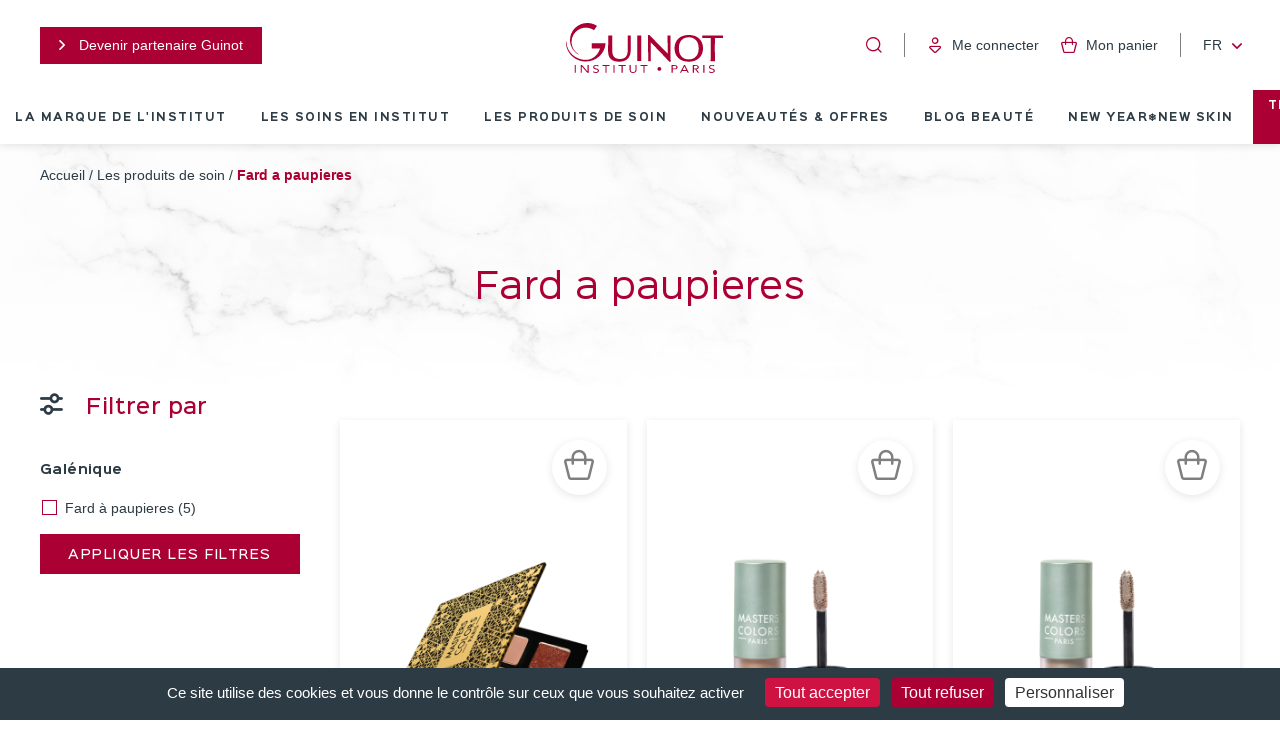

--- FILE ---
content_type: text/html; charset=UTF-8
request_url: https://www.guinot.com/fr/fr/forme-galenique/fard-a-paupieres
body_size: 20101
content:
<!DOCTYPE html>

<html lang="fr">
<head>
    <meta charset="utf-8">
    <meta http-equiv="X-UA-Compatible" content="IE=edge">

    <script src="https://cdnjs.cloudflare.com/ajax/libs/tarteaucitronjs/1.19.0/tarteaucitron.js" integrity="sha512-rVB1I2mKTuNzXSpRihvpiThlIPCJ0O5mywAtlKOV9VR5lnaffr5CZbpxxMcD/uxabzHl+nocgsPRPdeux0ED3Q==" crossorigin="anonymous" referrerpolicy="no-referrer"></script>
    <script type="text/javascript">
        tarteaucitron.init({
            "privacyUrl": "", /* Privacy policy url */

            "hashtag": "#tarteaucitron", /* Open the panel with this hashtag */
            "cookieName": "tarteaucitron", /* Cookie name */

            "orientation": "bottom", /* Banner position (top - bottom) */

            "groupServices": false, /* Group services by category */

            "showAlertSmall": false, /* Show the small banner on bottom right */
            "cookieslist": false, /* Show the cookie list */

            "closePopup": false, /* Show a close X on the banner */

            "showIcon": false, /* Show cookie icon to manage cookies */
            //"iconSrc": "", /* Optionnal: URL or base64 encoded image */
            "iconPosition": "BottomRight", /* BottomRight, BottomLeft, TopRight and TopLeft */

            "adblocker": false, /* Show a Warning if an adblocker is detected */

            "DenyAllCta" : true, /* Show the deny all button */
            "AcceptAllCta" : true, /* Show the accept all button when highPrivacy on */
            "highPrivacy": true, /* HIGHLY RECOMMANDED Disable auto consent */

            "handleBrowserDNTRequest": false, /* If Do Not Track == 1, disallow all */

            "removeCredit": false, /* Remove credit link */
            "moreInfoLink": true, /* Show more info link */

            "useExternalCss": false, /* If false, the tarteaucitron.css file will be loaded */
            "useExternalJs": false, /* If false, the tarteaucitron.js file will be loaded */

            //"cookieDomain": ".my-multisite-domaine.fr", /* Shared cookie for multisite */

            "readmoreLink": "", /* Change the default readmore link */

            "mandatory": true, /* Show a message about mandatory cookies */
        });
    </script>

    <title>            Fard a  paupieres - Guinot FR
        </title>

    <meta content="width=device-width, initial-scale=1, maximum-scale=1, user-scalable=no" name="viewport">

        <meta name="description" content="GUINOT, N°1 Des Soins Professionnels En Institut De Beauté En France, véritable expert de la beauté, Guinot met à votre disposition des méthodes de soin exclusives pour embellir votre visage."/>
    <meta name="keywords" content="guinot, guinot france, guinot paris, institut, institut de beauté, soins en institut, esthéticienne, beauté, peau, visage, corps, soins, anti-âge, anti-rides, hydratation, jeunesse, éclat, minceur"/>
    <meta name="robots" content="index, follow"/>

        <meta property="og:site_name" content="Guinot&#x20;FR"/>
    <meta property="og:title" content="Fard a  paupieres - Guinot FR"/>
    <meta property="og:description" content="GUINOT, N°1 Des Soins Professionnels En Institut De Beauté En France, véritable expert de la beauté, Guinot met à votre disposition des méthodes de soin exclusives pour embellir votre visage."/>
    <meta property="og:url" content="https://www.guinot.com/fr/fr/forme-galenique/fard-a-paupieres"/>
        <meta property="og:image" content=""/>
    <meta name="twitter:card" content="summary_large_image"/>
    <meta name="twitter:image:alt" content="Fard a  paupieres"/>

    <link rel="canonical" href="https://www.guinot.com/fr/fr/forme-galenique/fard-a-paupieres" />
    <link rel="icon" href="/build/themes/guinot/favicon/favicon.ico">


            
<link rel="stylesheet" href="/build/themes/guinot/guinot-theme-entry.ac00b826.css">

<style type="text/css">
    #loyalty-purchases {
        margin-top: 1rem;
    }

    #loyalty-purchases div {
        padding-bottom: 0.5rem;
    }

    #loyalty-purchase-card {
        text-align: center;
        font-weight: bold;
    }

    #loyalty-purchase-confirm-button {
        margin-top: 10px;
    }

    .card-button {
        padding-left: 1rem;
        padding-right: 1rem;
    }

    .loyalty-purchase-loyaltyPoints {
        margin-bottom: 0px !important;
        padding-bottom: 0px !important;
    }

    .loyalty-purchase-small-header {
        margin-top: 0px !important;
        padding-bottom: 0px !important;
    }

    .loyalty-purchase-description {
        font-weight: normal;
    }
</style>



<link rel="stylesheet" href="/assets/bundles/monsieurbizsyliusadvancedshippingplugin/css/advanced-shipping-cdc665b77b6eb6641fc487166d3a7545.css">

<link rel="stylesheet" href="/assets/bundles/monsieurbizsyliusshippingslotplugin/css/shipping-slot-js-2cb97d0eac33d2cad2e3136420cb69c5.css">
<link rel="stylesheet" href="/assets/bundles/monsieurbizsyliusshippingslotplugin/css/shipping-slot-css-fa4014f4ee2d2c72af39a26c43eed272.css">

    
    <script type="text/javascript">console.log('Before head end script settings');</script>
<!-- Google Tag Manager -->
<script>(function(w,d,s,l,i){w[l]=w[l]||[];w[l].push({'gtm.start':
new Date().getTime(),event:'gtm.js'});var f=d.getElementsByTagName(s)[0],
j=d.createElement(s),dl=l!='dataLayer'?'&l='+l:'';j.async=true;j.src=
'https://www.googletagmanager.com/gtm.js?id='+i+dl;f.parentNode.insertBefore(j,f);
})(window,document,'script','dataLayer','GTM-K2RNH9H');</script>
<!-- End Google Tag Manager -->

<script type="text/javascript">
    var gtmEnhancedEcommerceCurrencyCode = 'EUR';
</script>



            <!-- Global site tag (gtag.js) - Google Analytics -->
<script async src="https://www.googletagmanager.com/gtag/js?id=G-MHXYH9J6LD"></script>
<script>
  window.dataLayer = window.dataLayer || [];
  function gtag(){dataLayer.push(arguments);}
  gtag('js', new Date());

  gtag('config', 'UA-1958170-5');
  gtag('config', 'G-MHXYH9J6LD');
  gtag('config', 'AW-996866642', {'allow_enhanced_conversions':true});
</script>

<!-- Facebook Pixel Code --><script>!function(f,b,e,v,n,t,s){if(f.fbq)return;n=f.fbq=function(){n.callMethod?n.callMethod.apply(n,arguments):n.queue.push(arguments)};if(!f._fbq)f._fbq=n;n.push=n;n.loaded=!0;n.version='2.0';n.queue=[];t=b.createElement(e);t.async=!0;t.src=v;s=b.getElementsByTagName(e)[0];s.parentNode.insertBefore(t,s)}(window,document,'script','https://connect.facebook.net/en_US/fbevents.js'); fbq('init', '201569061559860'); fbq('track', 'PageView');fbq('track', 'ViewContent');</script><noscript> <img height="1" width="1" src="https://www.facebook.com/tr?id=201569061559860&ev=PageView&noscript=1"/></noscript><!-- End Facebook Pixel Code -->

<script>
       const MESSAGES_CONFIG = {"ES": {
      "fr": {
          "popinTitle": "Vous visitez le site Guinot France depuis l'Espagne",
          "popinBody": "<img src=\"https://es.guinot.com/media/gallery/images/logo/gui-logo-site-es.svg\" alt=\"Guinot Espagne\" style=\"max-height: 60px;margin: 0 auto;\"><br>Le site français de la marque Guinot s'adresse exclusivement aux consommateurs français. Il n'est pas destiné aux consommateurs espagnols.",
          "ctaText": "Voir le site espagnol",
          "ctaLink": "https://es.guinot.com",
          "closeText": "Rester sur ce site"
      },
      "en": {
          "popinTitle": "You are visiting Guinot France from Spain",
          "popinBody": "<img src=\"https://es.guinot.com/media/gallery/images/logo/gui-logo-site-es.svg\" alt=\"Guinot Spain\" style=\"max-height: 60px;margin: 0 auto;\"><br>The French website of the Guinot brand is aimed exclusively at French consumers. It is not intended for Spanish consumers.",
          "ctaText": "View the spanish website",
          "ctaLink": "https://es.guinot.com",
          "closeText": "Stay on this website"
      }
  }};

    function a(a){if("1"===sessionStorage.getItem("country_filter_accept"))return;const i=function(){const a=Intl.DateTimeFormat().resolvedOptions().timeZone;return""!==a&&a?{"Africa/Abidjan":{u:0,c:["CI","BF","GH","GM","GN","ML","MR","SH","SL","SN","TG"]},"Africa/Accra":{a:"Africa/Abidjan",c:["GH"],r:1},"Africa/Addis_Ababa":{a:"Africa/Nairobi",c:["ET"],r:1},"Africa/Algiers":{u:60,c:["DZ"]},"Africa/Asmara":{a:"Africa/Nairobi",c:["ER"],r:1},"Africa/Asmera":{a:"Africa/Nairobi",c:["ER"],r:1},"Africa/Bamako":{a:"Africa/Abidjan",c:["ML"],r:1},"Africa/Bangui":{a:"Africa/Lagos",c:["CF"],r:1},"Africa/Banjul":{a:"Africa/Abidjan",c:["GM"],r:1},"Africa/Bissau":{u:0,c:["GW"]},"Africa/Blantyre":{a:"Africa/Maputo",c:["MW"],r:1},"Africa/Brazzaville":{a:"Africa/Lagos",c:["CG"],r:1},"Africa/Bujumbura":{a:"Africa/Maputo",c:["BI"],r:1},"Africa/Cairo":{u:120,c:["EG"]},"Africa/Casablanca":{u:60,d:0,c:["MA"]},"Africa/Ceuta":{u:60,d:120,c:["ES"]},"Africa/Conakry":{a:"Africa/Abidjan",c:["GN"],r:1},"Africa/Dakar":{a:"Africa/Abidjan",c:["SN"],r:1},"Africa/Dar_es_Salaam":{a:"Africa/Nairobi",c:["TZ"],r:1},"Africa/Djibouti":{a:"Africa/Nairobi",c:["DJ"],r:1},"Africa/Douala":{a:"Africa/Lagos",c:["CM"],r:1},"Africa/El_Aaiun":{u:60,d:0,c:["EH"]},"Africa/Freetown":{a:"Africa/Abidjan",c:["SL"],r:1},"Africa/Gaborone":{a:"Africa/Maputo",c:["BW"],r:1},"Africa/Harare":{a:"Africa/Maputo",c:["ZW"],r:1},"Africa/Johannesburg":{u:120,c:["ZA","LS","SZ"]},"Africa/Juba":{u:120,c:["SS"]},"Africa/Kampala":{a:"Africa/Nairobi",c:["UG"],r:1},"Africa/Khartoum":{u:120,c:["SD"]},"Africa/Kigali":{a:"Africa/Maputo",c:["RW"],r:1},"Africa/Kinshasa":{a:"Africa/Lagos",c:["CD"],r:1},"Africa/Lagos":{u:60,c:["NG","AO","BJ","CD","CF","CG","CM","GA","GQ","NE"]},"Africa/Libreville":{a:"Africa/Lagos",c:["GA"],r:1},"Africa/Lome":{a:"Africa/Abidjan",c:["TG"],r:1},"Africa/Luanda":{a:"Africa/Lagos",c:["AO"],r:1},"Africa/Lubumbashi":{a:"Africa/Maputo",c:["CD"],r:1},"Africa/Lusaka":{a:"Africa/Maputo",c:["ZM"],r:1},"Africa/Malabo":{a:"Africa/Lagos",c:["GQ"],r:1},"Africa/Maputo":{u:120,c:["MZ","BI","BW","CD","MW","RW","ZM","ZW"]},"Africa/Maseru":{a:"Africa/Johannesburg",c:["LS"],r:1},"Africa/Mbabane":{a:"Africa/Johannesburg",c:["SZ"],r:1},"Africa/Mogadishu":{a:"Africa/Nairobi",c:["SO"],r:1},"Africa/Monrovia":{u:0,c:["LR"]},"Africa/Nairobi":{u:180,c:["KE","DJ","ER","ET","KM","MG","SO","TZ","UG","YT"]},"Africa/Ndjamena":{u:60,c:["TD"]},"Africa/Niamey":{a:"Africa/Lagos",c:["NE"],r:1},"Africa/Nouakchott":{a:"Africa/Abidjan",c:["MR"],r:1},"Africa/Ouagadougou":{a:"Africa/Abidjan",c:["BF"],r:1},"Africa/Porto-Novo":{a:"Africa/Lagos",c:["BJ"],r:1},"Africa/Sao_Tome":{u:0,c:["ST"]},"Africa/Timbuktu":{a:"Africa/Abidjan",c:["ML"],r:1},"Africa/Tripoli":{u:120,c:["LY"]},"Africa/Tunis":{u:60,c:["TN"]},"Africa/Windhoek":{u:120,c:["NA"]},"America/Adak":{u:-600,d:-540,c:["US"]},"America/Anchorage":{u:-540,d:-480,c:["US"]},"America/Anguilla":{a:"America/Puerto_Rico",c:["AI"],r:1},"America/Antigua":{a:"America/Puerto_Rico",c:["AG"],r:1},"America/Araguaina":{u:-180,c:["BR"]},"America/Argentina/Buenos_Aires":{u:-180,c:["AR"]},"America/Argentina/Catamarca":{u:-180,c:["AR"]},"America/Argentina/ComodRivadavia":{a:"America/Argentina/Catamarca",r:1},"America/Argentina/Cordoba":{u:-180,c:["AR"]},"America/Argentina/Jujuy":{u:-180,c:["AR"]},"America/Argentina/La_Rioja":{u:-180,c:["AR"]},"America/Argentina/Mendoza":{u:-180,c:["AR"]},"America/Argentina/Rio_Gallegos":{u:-180,c:["AR"]},"America/Argentina/Salta":{u:-180,c:["AR"]},"America/Argentina/San_Juan":{u:-180,c:["AR"]},"America/Argentina/San_Luis":{u:-180,c:["AR"]},"America/Argentina/Tucuman":{u:-180,c:["AR"]},"America/Argentina/Ushuaia":{u:-180,c:["AR"]},"America/Aruba":{a:"America/Puerto_Rico",c:["AW"],r:1},"America/Asuncion":{u:-240,d:-180,c:["PY"]},"America/Atikokan":{a:"America/Panama",c:["CA"],r:1},"America/Atka":{a:"America/Adak",r:1},"America/Bahia":{u:-180,c:["BR"]},"America/Bahia_Banderas":{u:-360,d:-300,c:["MX"]},"America/Barbados":{u:-240,c:["BB"]},"America/Belem":{u:-180,c:["BR"]},"America/Belize":{u:-360,c:["BZ"]},"America/Blanc-Sablon":{a:"America/Puerto_Rico",c:["CA"],r:1},"America/Boa_Vista":{u:-240,c:["BR"]},"America/Bogota":{u:-300,c:["CO"]},"America/Boise":{u:-420,d:-360,c:["US"]},"America/Buenos_Aires":{a:"America/Argentina/Buenos_Aires",r:1},"America/Cambridge_Bay":{u:-420,d:-360,c:["CA"]},"America/Campo_Grande":{u:-240,c:["BR"]},"America/Cancun":{u:-300,c:["MX"]},"America/Caracas":{u:-240,c:["VE"]},"America/Catamarca":{a:"America/Argentina/Catamarca",r:1},"America/Cayenne":{u:-180,c:["GF"]},"America/Cayman":{a:"America/Panama",c:["KY"],r:1},"America/Chicago":{u:-360,d:-300,c:["US"]},"America/Chihuahua":{u:-420,d:-360,c:["MX"]},"America/Coral_Harbour":{a:"America/Panama",c:["CA"],r:1},"America/Cordoba":{a:"America/Argentina/Cordoba",r:1},"America/Costa_Rica":{u:-360,c:["CR"]},"America/Creston":{a:"America/Phoenix",c:["CA"],r:1},"America/Cuiaba":{u:-240,c:["BR"]},"America/Curacao":{a:"America/Puerto_Rico",c:["CW"],r:1},"America/Danmarkshavn":{u:0,c:["GL"]},"America/Dawson":{u:-420,c:["CA"]},"America/Dawson_Creek":{u:-420,c:["CA"]},"America/Denver":{u:-420,d:-360,c:["US"]},"America/Detroit":{u:-300,d:-240,c:["US"]},"America/Dominica":{a:"America/Puerto_Rico",c:["DM"],r:1},"America/Edmonton":{u:-420,d:-360,c:["CA"]},"America/Eirunepe":{u:-300,c:["BR"]},"America/El_Salvador":{u:-360,c:["SV"]},"America/Ensenada":{a:"America/Tijuana",r:1},"America/Fort_Nelson":{u:-420,c:["CA"]},"America/Fort_Wayne":{a:"America/Indiana/Indianapolis",r:1},"America/Fortaleza":{u:-180,c:["BR"]},"America/Glace_Bay":{u:-240,d:-180,c:["CA"]},"America/Godthab":{a:"America/Nuuk",r:1},"America/Goose_Bay":{u:-240,d:-180,c:["CA"]},"America/Grand_Turk":{u:-300,d:-240,c:["TC"]},"America/Grenada":{a:"America/Puerto_Rico",c:["GD"],r:1},"America/Guadeloupe":{a:"America/Puerto_Rico",c:["GP"],r:1},"America/Guatemala":{u:-360,c:["GT"]},"America/Guayaquil":{u:-300,c:["EC"]},"America/Guyana":{u:-240,c:["GY"]},"America/Halifax":{u:-240,d:-180,c:["CA"]},"America/Havana":{u:-300,d:-240,c:["CU"]},"America/Hermosillo":{u:-420,c:["MX"]},"America/Indiana/Indianapolis":{u:-300,d:-240,c:["US"]},"America/Indiana/Knox":{u:-360,d:-300,c:["US"]},"America/Indiana/Marengo":{u:-300,d:-240,c:["US"]},"America/Indiana/Petersburg":{u:-300,d:-240,c:["US"]},"America/Indiana/Tell_City":{u:-360,d:-300,c:["US"]},"America/Indiana/Vevay":{u:-300,d:-240,c:["US"]},"America/Indiana/Vincennes":{u:-300,d:-240,c:["US"]},"America/Indiana/Winamac":{u:-300,d:-240,c:["US"]},"America/Indianapolis":{a:"America/Indiana/Indianapolis",r:1},"America/Inuvik":{u:-420,d:-360,c:["CA"]},"America/Iqaluit":{u:-300,d:-240,c:["CA"]},"America/Jamaica":{u:-300,c:["JM"]},"America/Jujuy":{a:"America/Argentina/Jujuy",r:1},"America/Juneau":{u:-540,d:-480,c:["US"]},"America/Kentucky/Louisville":{u:-300,d:-240,c:["US"]},"America/Kentucky/Monticello":{u:-300,d:-240,c:["US"]},"America/Knox_IN":{a:"America/Indiana/Knox",r:1},"America/Kralendijk":{a:"America/Puerto_Rico",c:["BQ"],r:1},"America/La_Paz":{u:-240,c:["BO"]},"America/Lima":{u:-300,c:["PE"]},"America/Los_Angeles":{u:-480,d:-420,c:["US"]},"America/Louisville":{a:"America/Kentucky/Louisville",r:1},"America/Lower_Princes":{a:"America/Puerto_Rico",c:["SX"],r:1},"America/Maceio":{u:-180,c:["BR"]},"America/Managua":{u:-360,c:["NI"]},"America/Manaus":{u:-240,c:["BR"]},"America/Marigot":{a:"America/Puerto_Rico",c:["MF"],r:1},"America/Martinique":{u:-240,c:["MQ"]},"America/Matamoros":{u:-360,d:-300,c:["MX"]},"America/Mazatlan":{u:-420,d:-360,c:["MX"]},"America/Mendoza":{a:"America/Argentina/Mendoza",r:1},"America/Menominee":{u:-360,d:-300,c:["US"]},"America/Merida":{u:-360,d:-300,c:["MX"]},"America/Metlakatla":{u:-540,d:-480,c:["US"]},"America/Mexico_City":{u:-360,d:-300,c:["MX"]},"America/Miquelon":{u:-180,d:-120,c:["PM"]},"America/Moncton":{u:-240,d:-180,c:["CA"]},"America/Monterrey":{u:-360,d:-300,c:["MX"]},"America/Montevideo":{u:-180,c:["UY"]},"America/Montreal":{a:"America/Toronto",c:["CA"],r:1},"America/Montserrat":{a:"America/Puerto_Rico",c:["MS"],r:1},"America/Nassau":{a:"America/Toronto",c:["BS"],r:1},"America/New_York":{u:-300,d:-240,c:["US"]},"America/Nipigon":{u:-300,d:-240,c:["CA"]},"America/Nome":{u:-540,d:-480,c:["US"]},"America/Noronha":{u:-120,c:["BR"]},"America/North_Dakota/Beulah":{u:-360,d:-300,c:["US"]},"America/North_Dakota/Center":{u:-360,d:-300,c:["US"]},"America/North_Dakota/New_Salem":{u:-360,d:-300,c:["US"]},"America/Nuuk":{u:-180,d:-120,c:["GL"]},"America/Ojinaga":{u:-420,d:-360,c:["MX"]},"America/Panama":{u:-300,c:["PA","CA","KY"]},"America/Pangnirtung":{u:-300,d:-240,c:["CA"]},"America/Paramaribo":{u:-180,c:["SR"]},"America/Phoenix":{u:-420,c:["US","CA"]},"America/Port-au-Prince":{u:-300,d:-240,c:["HT"]},"America/Port_of_Spain":{a:"America/Puerto_Rico",c:["TT"],r:1},"America/Porto_Acre":{a:"America/Rio_Branco",r:1},"America/Porto_Velho":{u:-240,c:["BR"]},"America/Puerto_Rico":{u:-240,c:["PR","AG","CA","AI","AW","BL","BQ","CW","DM","GD","GP","KN","LC","MF","MS","SX","TT","VC","VG","VI"]},"America/Punta_Arenas":{u:-180,c:["CL"]},"America/Rainy_River":{u:-360,d:-300,c:["CA"]},"America/Rankin_Inlet":{u:-360,d:-300,c:["CA"]},"America/Recife":{u:-180,c:["BR"]},"America/Regina":{u:-360,c:["CA"]},"America/Resolute":{u:-360,d:-300,c:["CA"]},"America/Rio_Branco":{u:-300,c:["BR"]},"America/Rosario":{a:"America/Argentina/Cordoba",r:1},"America/Santa_Isabel":{a:"America/Tijuana",r:1},"America/Santarem":{u:-180,c:["BR"]},"America/Santiago":{u:-240,d:-180,c:["CL"]},"America/Santo_Domingo":{u:-240,c:["DO"]},"America/Sao_Paulo":{u:-180,c:["BR"]},"America/Scoresbysund":{u:-60,d:0,c:["GL"]},"America/Shiprock":{a:"America/Denver",r:1},"America/Sitka":{u:-540,d:-480,c:["US"]},"America/St_Barthelemy":{a:"America/Puerto_Rico",c:["BL"],r:1},"America/St_Johns":{u:-150,d:-90,c:["CA"]},"America/St_Kitts":{a:"America/Puerto_Rico",c:["KN"],r:1},"America/St_Lucia":{a:"America/Puerto_Rico",c:["LC"],r:1},"America/St_Thomas":{a:"America/Puerto_Rico",c:["VI"],r:1},"America/St_Vincent":{a:"America/Puerto_Rico",c:["VC"],r:1},"America/Swift_Current":{u:-360,c:["CA"]},"America/Tegucigalpa":{u:-360,c:["HN"]},"America/Thule":{u:-240,d:-180,c:["GL"]},"America/Thunder_Bay":{u:-300,d:-240,c:["CA"]},"America/Tijuana":{u:-480,d:-420,c:["MX"]},"America/Toronto":{u:-300,d:-240,c:["CA","BS"]},"America/Tortola":{a:"America/Puerto_Rico",c:["VG"],r:1},"America/Vancouver":{u:-480,d:-420,c:["CA"]},"America/Virgin":{a:"America/Puerto_Rico",c:["VI"],r:1},"America/Whitehorse":{u:-420,c:["CA"]},"America/Winnipeg":{u:-360,d:-300,c:["CA"]},"America/Yakutat":{u:-540,d:-480,c:["US"]},"America/Yellowknife":{u:-420,d:-360,c:["CA"]},"Antarctica/Casey":{u:660,c:["AQ"]},"Antarctica/Davis":{u:420,c:["AQ"]},"Antarctica/DumontDUrville":{a:"Pacific/Port_Moresby",c:["AQ"],r:1},"Antarctica/Macquarie":{u:600,d:660,c:["AU"]},"Antarctica/Mawson":{u:300,c:["AQ"]},"Antarctica/McMurdo":{a:"Pacific/Auckland",c:["AQ"],r:1},"Antarctica/Palmer":{u:-180,c:["AQ"]},"Antarctica/Rothera":{u:-180,c:["AQ"]},"Antarctica/South_Pole":{a:"Pacific/Auckland",c:["AQ"],r:1},"Antarctica/Syowa":{a:"Asia/Riyadh",c:["AQ"],r:1},"Antarctica/Troll":{u:0,d:120,c:["AQ"]},"Antarctica/Vostok":{u:360,c:["AQ"]},"Arctic/Longyearbyen":{a:"Europe/Oslo",c:["SJ"],r:1},"Asia/Aden":{a:"Asia/Riyadh",c:["YE"],r:1},"Asia/Almaty":{u:360,c:["KZ"]},"Asia/Amman":{u:120,d:180,c:["JO"]},"Asia/Anadyr":{u:720,c:["RU"]},"Asia/Aqtau":{u:300,c:["KZ"]},"Asia/Aqtobe":{u:300,c:["KZ"]},"Asia/Ashgabat":{u:300,c:["TM"]},"Asia/Ashkhabad":{a:"Asia/Ashgabat",r:1},"Asia/Atyrau":{u:300,c:["KZ"]},"Asia/Baghdad":{u:180,c:["IQ"]},"Asia/Bahrain":{a:"Asia/Qatar",c:["BH"],r:1},"Asia/Baku":{u:240,c:["AZ"]},"Asia/Bangkok":{u:420,c:["TH","KH","LA","VN"]},"Asia/Barnaul":{u:420,c:["RU"]},"Asia/Beirut":{u:120,d:180,c:["LB"]},"Asia/Bishkek":{u:360,c:["KG"]},"Asia/Brunei":{u:480,c:["BN"]},"Asia/Calcutta":{a:"Asia/Kolkata",r:1},"Asia/Chita":{u:540,c:["RU"]},"Asia/Choibalsan":{u:480,c:["MN"]},"Asia/Chongqing":{a:"Asia/Shanghai",r:1},"Asia/Chungking":{a:"Asia/Shanghai",r:1},"Asia/Colombo":{u:330,c:["LK"]},"Asia/Dacca":{a:"Asia/Dhaka",r:1},"Asia/Damascus":{u:120,d:180,c:["SY"]},"Asia/Dhaka":{u:360,c:["BD"]},"Asia/Dili":{u:540,c:["TL"]},"Asia/Dubai":{u:240,c:["AE","OM"]},"Asia/Dushanbe":{u:300,c:["TJ"]},"Asia/Famagusta":{u:120,d:180,c:["CY"]},"Asia/Gaza":{u:120,d:180,c:["PS"]},"Asia/Harbin":{a:"Asia/Shanghai",r:1},"Asia/Hebron":{u:120,d:180,c:["PS"]},"Asia/Ho_Chi_Minh":{u:420,c:["VN"]},"Asia/Hong_Kong":{u:480,c:["HK"]},"Asia/Hovd":{u:420,c:["MN"]},"Asia/Irkutsk":{u:480,c:["RU"]},"Asia/Istanbul":{a:"Europe/Istanbul",r:1},"Asia/Jakarta":{u:420,c:["ID"]},"Asia/Jayapura":{u:540,c:["ID"]},"Asia/Jerusalem":{u:120,d:180,c:["IL"]},"Asia/Kabul":{u:270,c:["AF"]},"Asia/Kamchatka":{u:720,c:["RU"]},"Asia/Karachi":{u:300,c:["PK"]},"Asia/Kashgar":{a:"Asia/Urumqi",r:1},"Asia/Kathmandu":{u:345,c:["NP"]},"Asia/Katmandu":{a:"Asia/Kathmandu",r:1},"Asia/Khandyga":{u:540,c:["RU"]},"Asia/Kolkata":{u:330,c:["IN"]},"Asia/Krasnoyarsk":{u:420,c:["RU"]},"Asia/Kuala_Lumpur":{u:480,c:["MY"]},"Asia/Kuching":{u:480,c:["MY"]},"Asia/Kuwait":{a:"Asia/Riyadh",c:["KW"],r:1},"Asia/Macao":{a:"Asia/Macau",r:1},"Asia/Macau":{u:480,c:["MO"]},"Asia/Magadan":{u:660,c:["RU"]},"Asia/Makassar":{u:480,c:["ID"]},"Asia/Manila":{u:480,c:["PH"]},"Asia/Muscat":{a:"Asia/Dubai",c:["OM"],r:1},"Asia/Nicosia":{u:120,d:180,c:["CY"]},"Asia/Novokuznetsk":{u:420,c:["RU"]},"Asia/Novosibirsk":{u:420,c:["RU"]},"Asia/Omsk":{u:360,c:["RU"]},"Asia/Oral":{u:300,c:["KZ"]},"Asia/Phnom_Penh":{a:"Asia/Bangkok",c:["KH"],r:1},"Asia/Pontianak":{u:420,c:["ID"]},"Asia/Pyongyang":{u:540,c:["KP"]},"Asia/Qatar":{u:180,c:["QA","BH"]},"Asia/Qostanay":{u:360,c:["KZ"]},"Asia/Qyzylorda":{u:300,c:["KZ"]},"Asia/Rangoon":{a:"Asia/Yangon",r:1},"Asia/Riyadh":{u:180,c:["SA","AQ","KW","YE"]},"Asia/Saigon":{a:"Asia/Ho_Chi_Minh",r:1},"Asia/Sakhalin":{u:660,c:["RU"]},"Asia/Samarkand":{u:300,c:["UZ"]},"Asia/Seoul":{u:540,c:["KR"]},"Asia/Shanghai":{u:480,c:["CN"]},"Asia/Singapore":{u:480,c:["SG","MY"]},"Asia/Srednekolymsk":{u:660,c:["RU"]},"Asia/Taipei":{u:480,c:["TW"]},"Asia/Tashkent":{u:300,c:["UZ"]},"Asia/Tbilisi":{u:240,c:["GE"]},"Asia/Tehran":{u:210,d:270,c:["IR"]},"Asia/Tel_Aviv":{a:"Asia/Jerusalem",r:1},"Asia/Thimbu":{a:"Asia/Thimphu",r:1},"Asia/Thimphu":{u:360,c:["BT"]},"Asia/Tokyo":{u:540,c:["JP"]},"Asia/Tomsk":{u:420,c:["RU"]},"Asia/Ujung_Pandang":{a:"Asia/Makassar",r:1},"Asia/Ulaanbaatar":{u:480,c:["MN"]},"Asia/Ulan_Bator":{a:"Asia/Ulaanbaatar",r:1},"Asia/Urumqi":{u:360,c:["CN"]},"Asia/Ust-Nera":{u:600,c:["RU"]},"Asia/Vientiane":{a:"Asia/Bangkok",c:["LA"],r:1},"Asia/Vladivostok":{u:600,c:["RU"]},"Asia/Yakutsk":{u:540,c:["RU"]},"Asia/Yangon":{u:390,c:["MM"]},"Asia/Yekaterinburg":{u:300,c:["RU"]},"Asia/Yerevan":{u:240,c:["AM"]},"Atlantic/Azores":{u:-60,d:0,c:["PT"]},"Atlantic/Bermuda":{u:-240,d:-180,c:["BM"]},"Atlantic/Canary":{u:0,d:60,c:["ES"]},"Atlantic/Cape_Verde":{u:-60,c:["CV"]},"Atlantic/Faeroe":{a:"Atlantic/Faroe",r:1},"Atlantic/Faroe":{u:0,d:60,c:["FO"]},"Atlantic/Jan_Mayen":{a:"Europe/Oslo",c:["SJ"],r:1},"Atlantic/Madeira":{u:0,d:60,c:["PT"]},"Atlantic/Reykjavik":{u:0,c:["IS"]},"Atlantic/South_Georgia":{u:-120,c:["GS"]},"Atlantic/St_Helena":{a:"Africa/Abidjan",c:["SH"],r:1},"Atlantic/Stanley":{u:-180,c:["FK"]},"Australia/ACT":{a:"Australia/Sydney",r:1},"Australia/Adelaide":{u:570,d:630,c:["AU"]},"Australia/Brisbane":{u:600,c:["AU"]},"Australia/Broken_Hill":{u:570,d:630,c:["AU"]},"Australia/Canberra":{a:"Australia/Sydney",r:1},"Australia/Currie":{a:"Australia/Hobart",r:1},"Australia/Darwin":{u:570,c:["AU"]},"Australia/Eucla":{u:525,c:["AU"]},"Australia/Hobart":{u:600,d:660,c:["AU"]},"Australia/LHI":{a:"Australia/Lord_Howe",r:1},"Australia/Lindeman":{u:600,c:["AU"]},"Australia/Lord_Howe":{u:630,d:660,c:["AU"]},"Australia/Melbourne":{u:600,d:660,c:["AU"]},"Australia/NSW":{a:"Australia/Sydney",r:1},"Australia/North":{a:"Australia/Darwin",r:1},"Australia/Perth":{u:480,c:["AU"]},"Australia/Queensland":{a:"Australia/Brisbane",r:1},"Australia/South":{a:"Australia/Adelaide",r:1},"Australia/Sydney":{u:600,d:660,c:["AU"]},"Australia/Tasmania":{a:"Australia/Hobart",r:1},"Australia/Victoria":{a:"Australia/Melbourne",r:1},"Australia/West":{a:"Australia/Perth",r:1},"Australia/Yancowinna":{a:"Australia/Broken_Hill",r:1},"Brazil/Acre":{a:"America/Rio_Branco",r:1},"Brazil/DeNoronha":{a:"America/Noronha",r:1},"Brazil/East":{a:"America/Sao_Paulo",r:1},"Brazil/West":{a:"America/Manaus",r:1},CET:{u:60,d:120},CST6CDT:{u:-360,d:-300},"Canada/Atlantic":{a:"America/Halifax",r:1},"Canada/Central":{a:"America/Winnipeg",r:1},"Canada/Eastern":{a:"America/Toronto",c:["CA"],r:1},"Canada/Mountain":{a:"America/Edmonton",r:1},"Canada/Newfoundland":{a:"America/St_Johns",r:1},"Canada/Pacific":{a:"America/Vancouver",r:1},"Canada/Saskatchewan":{a:"America/Regina",r:1},"Canada/Yukon":{a:"America/Whitehorse",r:1},"Chile/Continental":{a:"America/Santiago",r:1},"Chile/EasterIsland":{a:"Pacific/Easter",r:1},Cuba:{a:"America/Havana",r:1},EET:{u:120,d:180},EST:{u:-300},EST5EDT:{u:-300,d:-240},Egypt:{a:"Africa/Cairo",r:1},Eire:{a:"Europe/Dublin",r:1},"Etc/GMT":{u:0},"Etc/GMT+0":{a:"Etc/GMT",r:1},"Etc/GMT+1":{u:-60},"Etc/GMT+10":{u:-600},"Etc/GMT+11":{u:-660},"Etc/GMT+12":{u:-720},"Etc/GMT+2":{u:-120},"Etc/GMT+3":{u:-180},"Etc/GMT+4":{u:-240},"Etc/GMT+5":{u:-300},"Etc/GMT+6":{u:-360},"Etc/GMT+7":{u:-420},"Etc/GMT+8":{u:-480},"Etc/GMT+9":{u:-540},"Etc/GMT-0":{a:"Etc/GMT",r:1},"Etc/GMT-1":{u:60},"Etc/GMT-10":{u:600},"Etc/GMT-11":{u:660},"Etc/GMT-12":{u:720},"Etc/GMT-13":{u:780},"Etc/GMT-14":{u:840},"Etc/GMT-2":{u:120},"Etc/GMT-3":{u:180},"Etc/GMT-4":{u:240},"Etc/GMT-5":{u:300},"Etc/GMT-6":{u:360},"Etc/GMT-7":{u:420},"Etc/GMT-8":{u:480},"Etc/GMT-9":{u:540},"Etc/GMT0":{a:"Etc/GMT",r:1},"Etc/Greenwich":{a:"Etc/GMT",r:1},"Etc/UCT":{a:"Etc/UTC",r:1},"Etc/UTC":{u:0},"Etc/Universal":{a:"Etc/UTC",r:1},"Etc/Zulu":{a:"Etc/UTC",r:1},"Europe/Amsterdam":{u:60,d:120,c:["NL"]},"Europe/Andorra":{u:60,d:120,c:["AD"]},"Europe/Astrakhan":{u:240,c:["RU"]},"Europe/Athens":{u:120,d:180,c:["GR"]},"Europe/Belfast":{a:"Europe/London",c:["GB"],r:1},"Europe/Belgrade":{u:60,d:120,c:["RS","BA","HR","ME","MK","SI"]},"Europe/Berlin":{u:60,d:120,c:["DE"]},"Europe/Bratislava":{a:"Europe/Prague",c:["SK"],r:1},"Europe/Brussels":{u:60,d:120,c:["BE"]},"Europe/Bucharest":{u:120,d:180,c:["RO"]},"Europe/Budapest":{u:60,d:120,c:["HU"]},"Europe/Busingen":{a:"Europe/Zurich",c:["DE"],r:1},"Europe/Chisinau":{u:120,d:180,c:["MD"]},"Europe/Copenhagen":{u:60,d:120,c:["DK"]},"Europe/Dublin":{u:60,d:0,c:["IE"]},"Europe/Gibraltar":{u:60,d:120,c:["GI"]},"Europe/Guernsey":{a:"Europe/London",c:["GG"],r:1},"Europe/Helsinki":{u:120,d:180,c:["FI","AX"]},"Europe/Isle_of_Man":{a:"Europe/London",c:["IM"],r:1},"Europe/Istanbul":{u:180,c:["TR"]},"Europe/Jersey":{a:"Europe/London",c:["JE"],r:1},"Europe/Kaliningrad":{u:120,c:["RU"]},"Europe/Kiev":{u:120,d:180,c:["UA"]},"Europe/Kirov":{u:180,c:["RU"]},"Europe/Lisbon":{u:0,d:60,c:["PT"]},"Europe/Ljubljana":{a:"Europe/Belgrade",c:["SI"],r:1},"Europe/London":{u:0,d:60,c:["GB","GG","IM","JE"]},"Europe/Luxembourg":{u:60,d:120,c:["LU"]},"Europe/Madrid":{u:60,d:120,c:["ES"]},"Europe/Malta":{u:60,d:120,c:["MT"]},"Europe/Mariehamn":{a:"Europe/Helsinki",c:["AX"],r:1},"Europe/Minsk":{u:180,c:["BY"]},"Europe/Monaco":{u:60,d:120,c:["MC"]},"Europe/Moscow":{u:180,c:["RU"]},"Europe/Nicosia":{a:"Asia/Nicosia",r:1},"Europe/Oslo":{u:60,d:120,c:["NO","SJ","BV"]},"Europe/Paris":{u:60,d:120,c:["FR"]},"Europe/Podgorica":{a:"Europe/Belgrade",c:["ME"],r:1},"Europe/Prague":{u:60,d:120,c:["CZ","SK"]},"Europe/Riga":{u:120,d:180,c:["LV"]},"Europe/Rome":{u:60,d:120,c:["IT","SM","VA"]},"Europe/Samara":{u:240,c:["RU"]},"Europe/San_Marino":{a:"Europe/Rome",c:["SM"],r:1},"Europe/Sarajevo":{a:"Europe/Belgrade",c:["BA"],r:1},"Europe/Saratov":{u:240,c:["RU"]},"Europe/Simferopol":{u:180,c:["RU","UA"]},"Europe/Skopje":{a:"Europe/Belgrade",c:["MK"],r:1},"Europe/Sofia":{u:120,d:180,c:["BG"]},"Europe/Stockholm":{u:60,d:120,c:["SE"]},"Europe/Tallinn":{u:120,d:180,c:["EE"]},"Europe/Tirane":{u:60,d:120,c:["AL"]},"Europe/Tiraspol":{a:"Europe/Chisinau",r:1},"Europe/Ulyanovsk":{u:240,c:["RU"]},"Europe/Uzhgorod":{u:120,d:180,c:["UA"]},"Europe/Vaduz":{a:"Europe/Zurich",c:["LI"],r:1},"Europe/Vatican":{a:"Europe/Rome",c:["VA"],r:1},"Europe/Vienna":{u:60,d:120,c:["AT"]},"Europe/Vilnius":{u:120,d:180,c:["LT"]},"Europe/Volgograd":{u:180,c:["RU"]},"Europe/Warsaw":{u:60,d:120,c:["PL"]},"Europe/Zagreb":{a:"Europe/Belgrade",c:["HR"],r:1},"Europe/Zaporozhye":{u:120,d:180,c:["UA"]},"Europe/Zurich":{u:60,d:120,c:["CH","DE","LI"]},Factory:{u:0},GB:{a:"Europe/London",c:["GB"],r:1},"GB-Eire":{a:"Europe/London",c:["GB"],r:1},GMT:{a:"Etc/GMT",r:1},"GMT+0":{a:"Etc/GMT",r:1},"GMT-0":{a:"Etc/GMT",r:1},GMT0:{a:"Etc/GMT",r:1},Greenwich:{a:"Etc/GMT",r:1},HST:{u:-600},Hongkong:{a:"Asia/Hong_Kong",r:1},Iceland:{a:"Atlantic/Reykjavik",r:1},"Indian/Antananarivo":{a:"Africa/Nairobi",c:["MG"],r:1},"Indian/Chagos":{u:360,c:["IO"]},"Indian/Christmas":{u:420,c:["CX"]},"Indian/Cocos":{u:390,c:["CC"]},"Indian/Comoro":{a:"Africa/Nairobi",c:["KM"],r:1},"Indian/Kerguelen":{u:300,c:["TF","HM"]},"Indian/Mahe":{u:240,c:["SC"]},"Indian/Maldives":{u:300,c:["MV"]},"Indian/Mauritius":{u:240,c:["MU"]},"Indian/Mayotte":{a:"Africa/Nairobi",c:["YT"],r:1},"Indian/Reunion":{u:240,c:["RE","TF"]},Iran:{a:"Asia/Tehran",r:1},Israel:{a:"Asia/Jerusalem",r:1},Jamaica:{a:"America/Jamaica",r:1},Japan:{a:"Asia/Tokyo",r:1},Kwajalein:{a:"Pacific/Kwajalein",r:1},Libya:{a:"Africa/Tripoli",r:1},MET:{u:60,d:120},MST:{u:-420},MST7MDT:{u:-420,d:-360},"Mexico/BajaNorte":{a:"America/Tijuana",r:1},"Mexico/BajaSur":{a:"America/Mazatlan",r:1},"Mexico/General":{a:"America/Mexico_City",r:1},NZ:{a:"Pacific/Auckland",c:["NZ"],r:1},"NZ-CHAT":{a:"Pacific/Chatham",r:1},Navajo:{a:"America/Denver",r:1},PRC:{a:"Asia/Shanghai",r:1},PST8PDT:{u:-480,d:-420},"Pacific/Apia":{u:780,c:["WS"]},"Pacific/Auckland":{u:720,d:780,c:["NZ","AQ"]},"Pacific/Bougainville":{u:660,c:["PG"]},"Pacific/Chatham":{u:765,d:825,c:["NZ"]},"Pacific/Chuuk":{u:600,c:["FM"]},"Pacific/Easter":{u:-360,d:-300,c:["CL"]},"Pacific/Efate":{u:660,c:["VU"]},"Pacific/Enderbury":{a:"Pacific/Kanton",r:1},"Pacific/Fakaofo":{u:780,c:["TK"]},"Pacific/Fiji":{u:720,d:780,c:["FJ"]},"Pacific/Funafuti":{u:720,c:["TV"]},"Pacific/Galapagos":{u:-360,c:["EC"]},"Pacific/Gambier":{u:-540,c:["PF"]},"Pacific/Guadalcanal":{u:660,c:["SB"]},"Pacific/Guam":{u:600,c:["GU","MP"]},"Pacific/Honolulu":{u:-600,c:["US","UM"]},"Pacific/Johnston":{a:"Pacific/Honolulu",c:["UM"],r:1},"Pacific/Kanton":{u:780,c:["KI"]},"Pacific/Kiritimati":{u:840,c:["KI"]},"Pacific/Kosrae":{u:660,c:["FM"]},"Pacific/Kwajalein":{u:720,c:["MH"]},"Pacific/Majuro":{u:720,c:["MH"]},"Pacific/Marquesas":{u:-510,c:["PF"]},"Pacific/Midway":{a:"Pacific/Pago_Pago",c:["UM"],r:1},"Pacific/Nauru":{u:720,c:["NR"]},"Pacific/Niue":{u:-660,c:["NU"]},"Pacific/Norfolk":{u:660,d:720,c:["NF"]},"Pacific/Noumea":{u:660,c:["NC"]},"Pacific/Pago_Pago":{u:-660,c:["AS","UM"]},"Pacific/Palau":{u:540,c:["PW"]},"Pacific/Pitcairn":{u:-480,c:["PN"]},"Pacific/Pohnpei":{u:660,c:["FM"]},"Pacific/Ponape":{a:"Pacific/Pohnpei",r:1},"Pacific/Port_Moresby":{u:600,c:["PG","AQ"]},"Pacific/Rarotonga":{u:-600,c:["CK"]},"Pacific/Saipan":{a:"Pacific/Guam",c:["MP"],r:1},"Pacific/Samoa":{a:"Pacific/Pago_Pago",c:["WS"],r:1},"Pacific/Tahiti":{u:-600,c:["PF"]},"Pacific/Tarawa":{u:720,c:["KI"]},"Pacific/Tongatapu":{u:780,c:["TO"]},"Pacific/Truk":{a:"Pacific/Chuuk",r:1},"Pacific/Wake":{u:720,c:["UM"]},"Pacific/Wallis":{u:720,c:["WF"]},"Pacific/Yap":{a:"Pacific/Chuuk",r:1},Poland:{a:"Europe/Warsaw",r:1},Portugal:{a:"Europe/Lisbon",r:1},ROC:{a:"Asia/Taipei",r:1},ROK:{a:"Asia/Seoul",r:1},Singapore:{a:"Asia/Singapore",c:["SG"],r:1},Turkey:{a:"Europe/Istanbul",r:1},UCT:{a:"Etc/UTC",r:1},"US/Alaska":{a:"America/Anchorage",r:1},"US/Aleutian":{a:"America/Adak",r:1},"US/Arizona":{a:"America/Phoenix",c:["US"],r:1},"US/Central":{a:"America/Chicago",r:1},"US/East-Indiana":{a:"America/Indiana/Indianapolis",r:1},"US/Eastern":{a:"America/New_York",r:1},"US/Hawaii":{a:"Pacific/Honolulu",c:["US"],r:1},"US/Indiana-Starke":{a:"America/Indiana/Knox",r:1},"US/Michigan":{a:"America/Detroit",r:1},"US/Mountain":{a:"America/Denver",r:1},"US/Pacific":{a:"America/Los_Angeles",r:1},"US/Samoa":{a:"Pacific/Pago_Pago",c:["WS"],r:1},UTC:{a:"Etc/UTC",r:1},Universal:{a:"Etc/UTC",r:1},"W-SU":{a:"Europe/Moscow",r:1},WET:{u:0,d:60},Zulu:{a:"Etc/UTC",r:1}}[a].c[0]:null}(),c=function(a){const i=navigator.language||navigator.userLanguage;return""!==i&&i?i.split("-")[0]:null}();if(null===i||null===c)return;if(!a[i]||!a[i][c])return;const{popinTitle:r,popinBody:e,ctaText:u,ctaLink:n,closeText:A}=a[i][c];!function(a,i,c,r,e){const u=`\n<div class="ct_alrt_mdl"><div class="ct_alrt_mdl_cont">\n        <h2>${a}</h2>\n        <p>${i}</p>\n        <a class="ct_alrt_mdl_btn" href="${r}">${c}</a>\n        <a class="ct_alrt_mdl_btn ct_alrt_mdl_btn_ivrt" href="#" onClick="(function(){\n            document.querySelector('.ct_alrt_mdl').style.display = 'none';\n            sessionStorage.setItem('country_filter_accept', '1');\n        })();return false;">${e}</a>\n    </div>\n    <div class="ct_alrt_mdl_ovrl"></div>\n</div>\n`;document.querySelector("body").insertAdjacentHTML("beforeend",'\n<style>\n.ct_alrt_mdl {\n    left: 50%;\n    margin: -250px 0 0 -32%;\n    opacity: 1;\n    position: absolute;\n    top: 50%;\n    visibility: visible;\n    width: 65%;\n    box-shadow: 0 3px 7px rgba(0,0,0,.25);\n    box-sizing: border-box;\n    transition: all .4s ease-in-out;\n    -moz-transition: all .4s ease-in-out;\n    -webkit-transition: all .4s ease-in-out;\n    font-weight: 400;\n    font-size: 1.25rem;\n    line-height: 1.75rem;\n    font-family: "Helvetica Neue", "Helvetica", Arial, sans-serif;\n    letter-spacing: normal;\n    word-break: break-word;\n    -webkit-font-smoothing: antialiased;\n}\n.ct_alrt_mdl h2 {\n    font-size: 1.25rem;\n    line-height: 1.75rem;\n    letter-spacing: 0.04rem;\n    font-family: "Sinkin Sans", Arial, serif;\n    color: #AB0033;\n    margin-bottom: 20px;\n    padding: 0;\n}\n.ct_alrt_mdl_cont {\n    position: relative;\n    z-index: 1000;\n    border-radius: 5px;\n    padding: 40px;\n    background-color: #FFFFFF;\n    box-shadow: 0 2px 8px rgba(0, 0, 0, 0.1);\n text-align: center;\n}\n.ct_alrt_mdl_ovrl {\n    background-color: #000;\n    background: rgba(0,0,0,.4);\n    height: 100%;\n    left: 0;\n    position: fixed;\n    top: 0;\n    width: 100%;\n    z-index: 999\n}\n.ct_alrt_mdl_btn {\n    font-size: 0.8rem;\n    line-height: 1.75rem;\n    letter-spacing: 0.15rem;\n    font-family: "Sinkin Sans", Arial, serif;\n    text-transform: uppercase;\n    transition-delay: 0s;\n    transition-timing-function: ease;\n    transition-duration: 0.25s;\n    transition-property: background-color, color, border-color;\n    display: inline-block;\n    box-sizing: border-box;\n    min-width: 90px;\n    max-width: 100%;\n    padding: 12px 18px 10px;\n    color: #FFFFFF;\n    text-align: center;\n    background-color: #AB0033;\n    border: 2px solid #AB0033;\n    border-radius: 0;\n    cursor: pointer;\n    -webkit-appearance: none;\n    -moz-appearance: none;\n    appearance: none;\n    text-decoration: none;\n    margin-top: 20px;\n}\n.ct_alrt_mdl_btn:hover {\n    color: #FFFFFF;\n    background-color: #CE1342;\n    border-color: #CE1342;\n}\n.ct_alrt_mdl_btn_ivrt {\n    color: #AB0033;\n    text-align: center;\n    background-color: #FFFFFF;\n    border: 2px solid #AB0033;\n}\n</style>'),document.querySelector("body").insertAdjacentHTML("beforeend",u)}(r,e,u,n,A)}window.addEventListener("load",(i=>{a(MESSAGES_CONFIG)}));
</script>
    
        </head>

<body class="pushable">
<script type="text/javascript">console.log('After body start script settings');</script>
<!-- Google Tag Manager (noscript) -->
<noscript><iframe src="https://www.googletagmanager.com/ns.html?id=GTM-K2RNH9H"
height="0" width="0" style="display:none;visibility:hidden"></iframe></noscript>
<!-- End Google Tag Manager (noscript) -->



<div class="pusher">
                        <header class="header-layout box-shadow js-header">
        <div class="header-layout__top">
        <div class="wrapper">
            <div class="header-layout__top__inner">
                <div class="header-layout__top__left">
                        <div class="header-pro">
        <a href="/fr/fr/devenir-partenaire">
            <i class="ico-chevron" aria-hidden="true"></i>
            Devenir partenaire Guinot
        </a>
    </div>
                </div>

                <div class="header-layout__top__center">
                    <a href="/fr/fr/">
                                                                                                                            <img src="/_themes/vendor/guinot-theme/logo.svg"
                             alt="Logo de Guinot">
                    </a>
                </div>

                <div class="header-layout__top__right right header-top-links">
                                            <div class="header-top-links__item">
                            <a class="header-top-links__link js-search-toggle" href="#">
                                <i class="ico-search" aria-hidden="true"></i>
                                <span class="hidden">Rechercher</span>
                            </a>
                        </div>
                        <div class="header-top-links__separator"></div>
                                        <div class="header-top-links__item header-account">
                        <a class="header-top-links__link js-account-toggle"
                           href="#">
                            <i class="ico-account" aria-hidden="true"></i>
                            <span>Me connecter</span>
                        </a>
                        <div class="header-account__popup box-shadow js-account-toolbox hidden">
                            <div class="header-account__popup__inner left">
                                                                    <a href="/fr/fr/se-connecter"
                                       class="item">Me connecter</a>
                                    <a href="/fr/fr/register"
                                       class="item">Créer un compte</a>
                                                            </div>
                        </div>
                    </div>
                                            <div class="header-top-links__item header-cart">
                            
<a class="header-top-links__link js-basket-toggle" href="#">
    <i class="ico-shoppingbag" aria-hidden="true"></i>
    <span>Mon panier</span>
</a>
<div class="header-cart__popup box-shadow js-basket-toolbox hidden">
    <div class="header-cart__popup__inner left header-cart__popup--empty">
        


    <p class="txt-label text-brand">Mon panier est vide.</p>



    </div>
</div>
                        </div>
                                        <div class="header-top-links__separator"></div>
                    <div class="header-top-links__item header-switch-top">
    <a class="header-top-links__link uppercase js-switch-toggle" href="#">
        <span>fr</span>
        <i class="ico-chevron" aria-hidden="true"></i>
    </a>
    <div class="header-switch-top__popup box-shadow js-switch-toolbox hidden">
        <div class="header-switch-top__popup__inner left">
                            <p><b>Langues</b></p>
                                                            <p class="item sylius-available-locale"
                            >
                            français
                        </p>
                                                                                <a class="item sylius-available-locale"
                           href="/fr/fr/switch-locale/en"
                            >
                            anglais
                        </a>
                                                
                            <hr/>
            
                            <p><b>Sites</b></p>
                                                            <p class="item sylius-available-locale">
                            Guinot FR
                        </p>
                                                                                <a class="item sylius-available-locale"
                           href="https://es.guinot.com">
                            Guinot ES
                        </a>
                                                        </div>
    </div>
</div>

<div class="header-nav__switch js-nav-item">
    <a class="header-nav__switch__main-link txt-nav js-nav-title " href="#">
        français
    </a>
            <div class="header-nav__switch__sub js-nav-content">
                                                                            <a class="header-nav__sub-nav__item sylius-available-locale txt-nav"
                       href="/fr/fr/switch-locale/en"
                        >
                        anglais
                    </a>
                                    </div>
    </div>

    <div class="header-nav__switch js-nav-item">
                    <a class="header-nav__switch__main-link txt-nav js-nav-title" href="#">
                                                            Guinot FR
                                                                                    </a>
            <div class="header-nav__switch__sub js-nav-content">
                                                                                                <a class="header-nav__sub-nav__item sylius-available-locale txt-nav"
                           href="https://es.guinot.com">
                            Guinot ES
                        </a>
                                                </div>
            </div>


                    <div class="header-top-links__item header-mob-toggle">
                        <a class="header-top-links__link burger js-mob-nav-toggle"
                           href="#">
                            <span class="burger__bar"></span>
                            <span class="burger__bar"></span>
                            <span class="burger__bar"></span>
                        </a>
                    </div>
                </div>
            </div>
        </div>
    </div>
    <div class="header-search__wrapper">
        <div class="header-search box-shadow hidden js-search-popin">
            <div class="wrapper">
                <div class="header-search__close__wrapper">
                    <a href="#" class="header-search__close js-search-close">
                        <i class="ico-close" aria-hidden="true"></i>
                        <span class="hidden">Fermer</span>
                    </a>
                </div>
            </div>
            <div class="wrapper-xs">
                
<form name="monsieurbiz_searchplugin_search" method="post" action="/fr/fr/search" class="header-search__content" tabindex="-1" autocomplete="off">
    <div class="header-search__field">
        
        <input type="search" id="monsieurbiz_searchplugin_search_query" name="monsieurbiz_searchplugin_search[query]" required="required" placeholder="Veuillez saisir la contenu de votre recherche..." class="header-search__input" />
        <button type="submit" id="monsieurbiz_searchplugin_search_submit" name="monsieurbiz_searchplugin_search[submit]" class="header-search__submit cta">Rechercher</button>
    </div>
    <div class="autocomplete-results results transition"></div>
<input type="hidden" id="monsieurbiz_searchplugin_search__token" name="monsieurbiz_searchplugin_search[_token]" value="2fd38d601dede5582557d865e6524.XJ6xNL6_eN8xw6BYON0GL_uTQlD-zdErSuuF4lSnhZg.ZezWUdWLMZFSj-Ruf6UwSI2-czW4i6BmEJL02hjj1PQz-sAZ19goll6q-Q" /></form>

            </div>
        </div>
    </div>
    <div class="header-layout__bottom js-mob-nav js-nav">
            <div class="header-pro">
        <a href="/fr/fr/devenir-partenaire">
            <i class="ico-chevron" aria-hidden="true"></i>
            Devenir partenaire Guinot
        </a>
    </div>
        
<nav class="header-nav">
    <ul>
                                                
            <li class="js-nav-item">
                                    <a class="header-nav__main-link header-nav__main-link--w-childrens txt-nav js-nav-title" href="#">La marque de l&#039;Institut</a>

                                                                            <div class="header-nav__sub-nav__wrapper">
    <div class="header-nav__sub-nav wrapper left js-nav-content">
        <div class="header-nav__sub-nav__inner">
            <div class="header-nav__sub-nav__left">
                <ul>
                                            <li class="js-sub-nav-item">
                                                                                                                            <a href="/fr/fr/la-marque-de-linstitut/une-expertise-unique-en-soins-de-beaute" class="header-nav__sub-nav__item txt-nav">Une expertise unique en soins de beauté</a>
                                                                                    </li>
                                            <li class="js-sub-nav-item">
                                                                                                                            <a href="/fr/fr/la-marque-de-linstitut/notre-vision-de-la-beaute" class="header-nav__sub-nav__item txt-nav">Notre vision de la Beauté</a>
                                                                                    </li>
                                            <li class="js-sub-nav-item">
                                                                                                                            <a href="/fr/fr/la-marque-de-linstitut/linstitut-de-beaute-expert" class="header-nav__sub-nav__item txt-nav">L&#039;Institut de Beauté Expert</a>
                                                                                    </li>
                                            <li class="js-sub-nav-item">
                                                                                                                            <a href="/fr/fr/la-marque-de-linstitut/lestheticienne" class="header-nav__sub-nav__item txt-nav">L&#039;esthéticienne</a>
                                                                                    </li>
                                            <li class="js-sub-nav-item">
                                                                                                                            <a href="/fr/fr/la-marque-de-linstitut/les-laboratoires-guinot" class="header-nav__sub-nav__item txt-nav">Les laboratoires Guinot</a>
                                                                                    </li>
                                            <li class="js-sub-nav-item">
                                                                                                                            <a href="/fr/fr/la-marque-de-linstitut/lhistorique-de-la-marque" class="header-nav__sub-nav__item txt-nav">L&#039;historique de la marque</a>
                                                                                    </li>
                                            <li class="js-sub-nav-item">
                                                                                                                            <a href="/fr/fr/la-marque-de-linstitut" class="header-nav__sub-nav__item txt-link uppercase">
                                        <u>Voir les articles sur la marque de l&#039;institut</u>
                                    </a>
                                                                                    </li>
                                    </ul>
                                <a href="#" class="header-nav__sub-nav__close center js-nav-content-close">
                    <i class="ico-chevron" aria-hidden="true"></i>
                    <span class="hidden">Fermer</span>
                </a>
            </div>
        </div>
    </div>
</div>
                            </li>
                                
            <li class="js-nav-item">
                                    <a class="header-nav__main-link header-nav__main-link--w-childrens txt-nav js-nav-title" href="#">Les Soins en Institut</a>

                                                                                    <div class="">
    <div class="header-nav__sub-nav header-nav__sub-nav--has-sub-childrens wrapper left js-nav-content">
        <div class="header-nav__sub-nav__inner header-nav__sub-nav__inner--has-sub-childrens">
            <div class="header-nav__sub-nav__left">
                <ul>
                                            <li class="js-sub-nav-item">
                                                                                                                                                                                                                                                                                                                                <a href="#"
                                   class="header-nav__sub-nav__item header-nav__sub-nav__item--w-childrens txt-nav js-sub-nav-title">Les soins Visage</a>
                                <div class="header-nav__sub-sub-nav bg js-sub-nav-content">
    <ul class="header-nav__sub-sub-nav__cols">
                    <li class="header-nav__sub-sub-nav__col">
                <p class="header-nav__sub-sub-nav__title txt-nav text-brand">Par type de soin</p>
                <ul class="header-nav__sub-sub-nav__items">
                                                                        <li>
                                <a href="/fr/fr/les-soins-en-institut/les-soins-visage/par-type-de-soin/soins-anti-age">Soins Anti-âge</a>
                            </li>
                                                                                                <li>
                                <a href="/fr/fr/les-soins-en-institut/les-soins-visage/par-type-de-soin/soins-jeunesse-personnalisee">Soins Jeunesse Personnalisée</a>
                            </li>
                                                                                                <li>
                                <a href="/fr/fr/les-soins-en-institut/les-soins-visage/par-type-de-soin/soin-fermete-lifting">Soin Fermeté lifting</a>
                            </li>
                                                                                                <li>
                                <a href="/fr/fr/les-soins-en-institut/les-soins-visage/par-type-de-soin/soin-lifting-immediat">Soin Lifting immédiat</a>
                            </li>
                                                                                                <li>
                                <a href="/fr/fr/les-soins-en-institut/les-soins-visage/par-type-de-soin/soin-eclat-peeling">Soin Éclat Peeling</a>
                            </li>
                                                                                                <li>
                                <a href="/fr/fr/les-soins-en-institut/les-soins-visage/par-type-de-soin/soins-yeux">Soins Yeux</a>
                            </li>
                                                                                                <li>
                                <a href="/fr/fr/les-soins-en-institut/les-soins-visage/par-type-de-soin/soins-nettoyants">Soins Nettoyants</a>
                            </li>
                                                            </ul>
                                    <a href="/fr/fr/les-soins-en-institut/les-soins-visage/par-type-de-soin" class="header-nav__sub-sub-nav__more txt-link text-brand">
                        <u><span>Tout voir</span><span class="hidden">Par type de soin</span></u>
                    </a>
                            </li>
                    <li class="header-nav__sub-sub-nav__col">
                <p class="header-nav__sub-sub-nav__title txt-nav text-brand">Par type de peau</p>
                <ul class="header-nav__sub-sub-nav__items">
                                                                        <li>
                                <a href="/fr/fr/les-soins-en-institut/les-soins-visage/par-type-de-peau/pigmentees-taches-brunes">Pigmentées, taches brunes</a>
                            </li>
                                                                                                <li>
                                <a href="/fr/fr/les-soins-en-institut/les-soins-visage/par-type-de-peau/matures">Matures</a>
                            </li>
                                                                                                <li>
                                <a href="/fr/fr/les-soins-en-institut/les-soins-visage/par-type-de-peau/seches">Sèches</a>
                            </li>
                                                                                                <li>
                                <a href="/fr/fr/les-soins-en-institut/les-soins-visage/par-type-de-peau/sensibles-rougeurs">Sensibles, rougeurs</a>
                            </li>
                                                                                                <li>
                                <a href="/fr/fr/les-soins-en-institut/les-soins-visage/par-type-de-peau/grasses-et-mixtes">Grasses et mixtes</a>
                            </li>
                                                                                                <li>
                                <a href="/fr/fr/les-soins-en-institut/les-soins-visage/par-type-de-peau/deshydratees">Déshydratées</a>
                            </li>
                                                                                                <li>
                                <a href="/fr/fr/les-soins-en-institut/les-soins-visage/par-type-de-peau/ternes-fatiguees">Ternes, fatiguées</a>
                            </li>
                                                                                                <li>
                                <a href="/fr/fr/les-soins-en-institut/les-soins-visage/par-type-de-peau/a-preparer-au-soleil">À préparer au soleil</a>
                            </li>
                                                            </ul>
                                    <a href="/fr/fr/les-soins-en-institut/les-soins-visage/par-type-de-peau" class="header-nav__sub-sub-nav__more txt-link text-brand">
                        <u><span>Tout voir</span><span class="hidden">Par type de peau</span></u>
                    </a>
                            </li>
        
                    
<li class="header-nav__sub-sub-nav__col header-nav__sub-sub-nav__col--push">
            <p class="header-nav__sub-sub-nav__title txt-nav text-brand">Soins Homme</p>
                <img src="https://www.guinot.com/media/cache/app_block_push_image/gallery/images/files/soin-homme.jpg" alt="Soins Homme" />
                <p>Tous les Soins du visage et des yeux sont adaptés à la peau des hommes.</p>
                <a href="/fr/fr/les-soins-en-institut/les-soins-homme" class="txt-link text-brand">
            <u>En savoir plus</u>
        </a>
    </li>

        
            </ul>
</div>
                                                    </li>
                                            <li class="js-sub-nav-item">
                                                                                                                                                                                                                                                                                                                                <a href="#"
                                   class="header-nav__sub-nav__item header-nav__sub-nav__item--w-childrens txt-nav js-sub-nav-title">Les soins Corps</a>
                                <div class="header-nav__sub-sub-nav bg js-sub-nav-content">
    <ul class="header-nav__sub-sub-nav__cols">
                    <li class="header-nav__sub-sub-nav__col">
                <p class="header-nav__sub-sub-nav__title txt-nav text-brand">Par type de soin</p>
                <ul class="header-nav__sub-sub-nav__items">
                                                                        <li>
                                <a href="/fr/fr/les-soins-en-institut/les-soins-corps/par-type-de-soin-corps/soins-minceur-anti-cellulite">Soins Minceur Anti-Cellulite</a>
                            </li>
                                                                                                <li>
                                <a href="/fr/fr/les-soins-en-institut/les-soins-corps/par-type-de-soin-corps/soin-fermete">Soin Fermeté</a>
                            </li>
                                                                                                <li>
                                <a href="/fr/fr/les-soins-en-institut/les-soins-corps/par-type-de-soin-corps/soin-jambes-legeres">Soin Jambes Légères</a>
                            </li>
                                                                                                <li>
                                <a href="/fr/fr/les-soins-en-institut/les-soins-corps/par-type-de-soin-corps/soins-douceur-relaxant">Soins Douceur-Relaxant</a>
                            </li>
                                                                                                <li>
                                <a href="/fr/fr/les-soins-en-institut/les-soins-corps/par-type-de-soin-corps/soin-autobronzant">Soin Autobronzant</a>
                            </li>
                                                                                                <li>
                                <a href="/fr/fr/les-soins-en-institut/les-soins-corps/par-type-de-soin-corps/soin-douceur-jeunesse-pieds">Soin Douceur-Jeunesse Pieds</a>
                            </li>
                                                            </ul>
                                    <a href="/fr/fr/les-soins-en-institut/les-soins-corps/par-type-de-soin-corps" class="header-nav__sub-sub-nav__more txt-link text-brand">
                        <u><span>Tout voir</span><span class="hidden">Par type de soin</span></u>
                    </a>
                            </li>
                    <li class="header-nav__sub-sub-nav__col">
                <p class="header-nav__sub-sub-nav__title txt-nav text-brand">Par Objectif</p>
                <ul class="header-nav__sub-sub-nav__items">
                                                                        <li>
                                <a href="/fr/fr/les-soins-en-institut/les-soins-corps/par-objectif/minceur-corps-ou-cible">Minceur Corps ou ciblé</a>
                            </li>
                                                                                                <li>
                                <a href="/fr/fr/les-soins-en-institut/les-soins-corps/par-objectif/jambes-lourdes">Jambes lourdes</a>
                            </li>
                                                                                                <li>
                                <a href="/fr/fr/les-soins-en-institut/les-soins-corps/par-objectif/fermete-soin-corps">Fermeté</a>
                            </li>
                                                                                                <li>
                                <a href="/fr/fr/les-soins-en-institut/les-soins-corps/par-objectif/gommage-douceur">Gommage douceur</a>
                            </li>
                                                                                                <li>
                                <a href="/fr/fr/les-soins-en-institut/les-soins-corps/par-objectif/modelage">Modelage</a>
                            </li>
                                                                                                <li>
                                <a href="/fr/fr/les-soins-en-institut/les-soins-corps/par-objectif/autobronzant">Autobronzant</a>
                            </li>
                                                            </ul>
                                    <a href="/fr/fr/les-soins-en-institut/les-soins-corps/par-objectif" class="header-nav__sub-sub-nav__more txt-link text-brand">
                        <u><span>Tout voir</span><span class="hidden">Par Objectif</span></u>
                    </a>
                            </li>
        
        
            </ul>
</div>
                                                    </li>
                                            <li class="js-sub-nav-item">
                                                                                                                            <a href="/fr/fr/les-soins-en-institut/epilations-parfaites" class="header-nav__sub-nav__item txt-nav">Épilations parfaites</a>
                                                                                    </li>
                                            <li class="js-sub-nav-item">
                                                                                                                            <a href="/fr/fr/les-soins-en-institut/les-soins-homme" class="header-nav__sub-nav__item txt-nav">Les soins Homme</a>
                                                                                    </li>
                                            <li class="js-sub-nav-item">
                                                                                                                            <a href="/fr/fr/les-soins-en-institut" class="header-nav__sub-nav__item txt-link uppercase">
                                        <u>Voir tous les soins en institut</u>
                                    </a>
                                                                                    </li>
                                    </ul>
                                <a href="#" class="header-nav__sub-nav__close center js-nav-content-close">
                    <i class="ico-chevron" aria-hidden="true"></i>
                    <span class="hidden">Fermer</span>
                </a>
            </div>
        </div>
    </div>
</div>
                            </li>
                                
            <li class="js-nav-item">
                                    <a class="header-nav__main-link header-nav__main-link--w-childrens txt-nav js-nav-title" href="#">Les produits de soin</a>

                                                                                                        <div class="">
    <div class="header-nav__sub-nav header-nav__sub-nav--has-sub-childrens wrapper left js-nav-content">
        <div class="header-nav__sub-nav__inner header-nav__sub-nav__inner--has-sub-childrens">
            <div class="header-nav__sub-nav__left">
                <ul>
                                            <li class="js-sub-nav-item">
                                                                                                                                                                                                                                                                                                                                                                                                                                                                                            <a href="/fr/fr/les-produits-de-soin/visage"
                                       class="header-nav__sub-nav__item hidden-nav-mobile txt-nav js-sub-nav-title">Visage</a>
                                                                <a href="#"
                                   class="header-nav__sub-nav__item header-nav__sub-nav__item--w-childrens txt-nav js-sub-nav-title">Visage</a>
                                <div class="header-nav__sub-sub-nav bg js-sub-nav-content">
    <ul class="header-nav__sub-sub-nav__cols">
                    <li class="header-nav__sub-sub-nav__col">
                <p class="header-nav__sub-sub-nav__title txt-nav text-brand">Par Objectif Beauté</p>
                <ul class="header-nav__sub-sub-nav__items">
                                                                        <li>
                                <a href="/fr/fr/les-produits-de-soin/visage/jeunesse">Jeunesse</a>
                            </li>
                                                                                                <li>
                                <a href="/fr/fr/les-produits-de-soin/visage/fermete">Fermeté</a>
                            </li>
                                                                                                <li>
                                <a href="/fr/fr/les-produits-de-soin/visage/longevite-anti-age">Longévité anti-âge</a>
                            </li>
                                                                                                <li>
                                <a href="/fr/fr/les-produits-de-soin/visage/soin-yeux-levres-cou">Soin Yeux Lèvres Cou</a>
                            </li>
                                                                                                <li>
                                <a href="/fr/fr/les-produits-de-soin/visage/hydratation">Hydratation</a>
                            </li>
                                                                                                <li>
                                <a href="/fr/fr/les-produits-de-soin/visage/nutrition">Nutrition</a>
                            </li>
                                                                                                <li>
                                <a href="/fr/fr/les-produits-de-soin/visage/apaisement-douceur">Apaisement/Douceur</a>
                            </li>
                                                                                                <li>
                                <a href="/fr/fr/les-produits-de-soin/visage/purete">Pureté</a>
                            </li>
                                                            </ul>
                            </li>
                    <li class="header-nav__sub-sub-nav__col">
                <p class="header-nav__sub-sub-nav__title txt-nav text-brand">Par type de produit</p>
                <ul class="header-nav__sub-sub-nav__items">
                                                                        <li>
                                <a href="/fr/fr/les-produits-de-soin/visage?attributes[forme_galenique][]=S%25C3%25A9rum">Sérum</a>
                            </li>
                                                                                                <li>
                                <a href="/fr/fr/les-produits-de-soin/visage?attributes[forme_galenique][]=Masque">Masque</a>
                            </li>
                                                                                                <li>
                                <a href="/fr/fr/les-produits-de-soin/visage?attributes[forme_galenique][]=Cr%25C3%25A8me">Crème</a>
                            </li>
                                                                                                <li>
                                <a href="/fr/fr/les-produits-de-soin/visage?attributes[forme_galenique][]=Lait">Lait</a>
                            </li>
                                                                                                <li>
                                <a href="/fr/fr/les-produits-de-soin/visage?attributes[forme_galenique][]=Lotion%2Bd%25C3%25A9maquillante">Lotion démaquillante</a>
                            </li>
                                                                                                <li>
                                <a href="/fr/fr/les-produits-de-soin/corps?attributes[forme_galenique][]=Baume">Baume</a>
                            </li>
                                                                                                <li>
                                <a href="/fr/fr/les-produits-de-soin/visage?attributes[forme_galenique][]=Gel">Gel</a>
                            </li>
                                                                                                <li>
                                <a href="/fr/fr/les-produits-de-soin/visage?attributes[forme_galenique][]=Gommage">Gommage</a>
                            </li>
                                                            </ul>
                            </li>
        
        
            </ul>
</div>
                                                    </li>
                                            <li class="js-sub-nav-item">
                                                                                                                                                                                                                                                                                                                                                                                                                                                                                            <a href="/fr/fr/les-produits-de-soin/corps"
                                       class="header-nav__sub-nav__item hidden-nav-mobile txt-nav js-sub-nav-title">Corps</a>
                                                                <a href="#"
                                   class="header-nav__sub-nav__item header-nav__sub-nav__item--w-childrens txt-nav js-sub-nav-title">Corps</a>
                                <div class="header-nav__sub-sub-nav bg js-sub-nav-content">
    <ul class="header-nav__sub-sub-nav__cols">
                    <li class="header-nav__sub-sub-nav__col">
                <p class="header-nav__sub-sub-nav__title txt-nav text-brand">Par Objectif Beauté</p>
                <ul class="header-nav__sub-sub-nav__items">
                                                                        <li>
                                <a href="/fr/fr/les-produits-de-soin/corps/minceur">Minceur</a>
                            </li>
                                                                                                <li>
                                <a href="/fr/fr/les-produits-de-soin/corps/fermete-corps">Fermeté Corps</a>
                            </li>
                                                                                                <li>
                                <a href="/fr/fr/les-produits-de-soin/corps/jeunesse-tonicite-corps">Jeunesse &amp; Tonicité Corps</a>
                            </li>
                                                                                                <li>
                                <a href="/fr/fr/les-produits-de-soin/corps/hydratation-nutrition-corps">Hydratation &amp; Nutrition Corps</a>
                            </li>
                                                                                                <li>
                                <a href="/fr/fr/les-produits-de-soin/corps/douche-soin">Douche Soin</a>
                            </li>
                                                                                                <li>
                                <a href="/fr/fr/les-produits-de-soin/epilation-longue-duree">Épilation Longue Durée</a>
                            </li>
                                                            </ul>
                            </li>
                    <li class="header-nav__sub-sub-nav__col">
                <p class="header-nav__sub-sub-nav__title txt-nav text-brand">Par type de produit</p>
                <ul class="header-nav__sub-sub-nav__items">
                                                                        <li>
                                <a href="/fr/fr/les-produits-de-soin/visage?attributes[forme_galenique][]=S%25C3%25A9rum">Sérum</a>
                            </li>
                                                                                                <li>
                                <a href="/fr/fr/les-produits-de-soin/visage?attributes[forme_galenique][]=Masque">Masque</a>
                            </li>
                                                                                                <li>
                                <a href="/fr/fr/les-produits-de-soin/visage?attributes[forme_galenique][]=Cr%25C3%25A8me">Crème</a>
                            </li>
                                                                                                <li>
                                <a href="/fr/fr/les-produits-de-soin/visage?attributes[forme_galenique][]=Lait">Lait</a>
                            </li>
                                                                                                <li>
                                <a href="/fr/fr/les-produits-de-soin/visage?attributes[forme_galenique][]=Lotion%2Bd%25C3%25A9maquillante">Lotion démaquillante</a>
                            </li>
                                                                                                <li>
                                <a href="/fr/fr/les-produits-de-soin/corps?attributes[forme_galenique][]=Lotion%2Bde%2Bsoin">Lotion de Soin</a>
                            </li>
                                                                                                <li>
                                <a href="/fr/fr/les-produits-de-soin/corps?attributes[forme_galenique][]=Baume">Baume</a>
                            </li>
                                                                                                <li>
                                <a href="/fr/fr/les-produits-de-soin/visage?attributes[forme_galenique][]=Gel">Gel</a>
                            </li>
                                                            </ul>
                            </li>
        
        
            </ul>
</div>
                                                    </li>
                                            <li class="js-sub-nav-item">
                                                                                                                                                                                                                                                                                                                                            <a href="/fr/fr/les-produits-de-soin/solaires"
                                       class="header-nav__sub-nav__item hidden-nav-mobile txt-nav js-sub-nav-title">Solaires</a>
                                                                <a href="#"
                                   class="header-nav__sub-nav__item header-nav__sub-nav__item--w-childrens txt-nav js-sub-nav-title">Solaires</a>
                                <div class="header-nav__sub-sub-nav bg js-sub-nav-content">
    <ul class="header-nav__sub-sub-nav__cols">
                    <li class="header-nav__sub-sub-nav__col">
                <p class="header-nav__sub-sub-nav__title txt-nav text-brand">Par Objectif Beauté</p>
                <ul class="header-nav__sub-sub-nav__items">
                                                                        <li>
                                <a href="/fr/fr/les-produits-de-soin/solaires/tres-haute-protection">Très Haute Protection</a>
                            </li>
                                                                                                <li>
                                <a href="/fr/fr/les-produits-de-soin/solaires/haute-a-moyenne-protection">Haute à Moyenne Protection</a>
                            </li>
                                                                                                <li>
                                <a href="/fr/fr/les-produits-de-soin/solaires/preparation-et-reparation">Préparation et Réparation</a>
                            </li>
                                                                                                <li>
                                <a href="/fr/fr/les-produits-de-soin/solaires/autobronzants">Autobronzants</a>
                            </li>
                                                            </ul>
                            </li>
        
        
            </ul>
</div>
                                                    </li>
                                            <li class="js-sub-nav-item">
                                                                                                                            <a href="/fr/fr/les-produits-de-soin/coffrets-et-cadeaux" class="header-nav__sub-nav__item txt-nav">Coffrets &amp; cadeaux</a>
                                                                                    </li>
                                            <li class="js-sub-nav-item">
                                                                                                                            <a href="/fr/fr/les-produits-de-soin/maquillage-masters-colors" class="header-nav__sub-nav__item txt-nav">Maquillage Masters Colors</a>
                                                                                    </li>
                                            <li class="js-sub-nav-item">
                                                                                                                            <a href="/fr/fr/les-produits-de-soin" class="header-nav__sub-nav__item txt-link uppercase">
                                        <u>Voir tous les produits de soin</u>
                                    </a>
                                                                                    </li>
                                    </ul>
                                <a href="#" class="header-nav__sub-nav__close center js-nav-content-close">
                    <i class="ico-chevron" aria-hidden="true"></i>
                    <span class="hidden">Fermer</span>
                </a>
            </div>
        </div>
    </div>
</div>
                            </li>
                                
            <li class="">
                                    <a class="header-nav__main-link txt-nav" href="/fr/fr/actualites">Nouveautés &amp; Offres</a>
                            </li>
                                
            <li class="">
                                    <a class="header-nav__main-link txt-nav" href="/fr/fr/blog-beaute">Blog beauté</a>
                            </li>
                                
            <li class="">
                                    <a class="header-nav__main-link txt-nav" href="https://www.guinot.com/fr/fr/beaute-rentree">NEW YEAR❄️NEW SKIN</a>
                            </li>
                <li>
                            <a class="header-nav__store bg-brand" href="/fr/fr/localisateur-de-magasin">
                                            <p class="txt-nav">Trouver mon institut</p>
                        <p>Choisir un institut</p>
                                    </a>
                    </li>
    </ul>
</nav>
        <div class="header-top-links__item header-switch-top">
    <a class="header-top-links__link uppercase js-switch-toggle" href="#">
        <span>fr</span>
        <i class="ico-chevron" aria-hidden="true"></i>
    </a>
    <div class="header-switch-top__popup box-shadow js-switch-toolbox hidden">
        <div class="header-switch-top__popup__inner left">
                            <p><b>Langues</b></p>
                                                            <p class="item sylius-available-locale"
                            >
                            français
                        </p>
                                                                                <a class="item sylius-available-locale"
                           href="/fr/fr/switch-locale/en"
                            >
                            anglais
                        </a>
                                                
                            <hr/>
            
                            <p><b>Sites</b></p>
                                                            <p class="item sylius-available-locale">
                            Guinot FR
                        </p>
                                                                                <a class="item sylius-available-locale"
                           href="https://es.guinot.com">
                            Guinot ES
                        </a>
                                                        </div>
    </div>
</div>

<div class="header-nav__switch js-nav-item">
    <a class="header-nav__switch__main-link txt-nav js-nav-title " href="#">
        français
    </a>
            <div class="header-nav__switch__sub js-nav-content">
                                                                            <a class="header-nav__sub-nav__item sylius-available-locale txt-nav"
                       href="/fr/fr/switch-locale/en"
                        >
                        anglais
                    </a>
                                    </div>
    </div>

    <div class="header-nav__switch js-nav-item">
                    <a class="header-nav__switch__main-link txt-nav js-nav-title" href="#">
                                                            Guinot FR
                                                                                    </a>
            <div class="header-nav__switch__sub js-nav-content">
                                                                                                <a class="header-nav__sub-nav__item sylius-available-locale txt-nav"
                           href="https://es.guinot.com">
                            Guinot ES
                        </a>
                                                </div>
            </div>

    </div>
</header>

            
    <div class="wrapper-xs alert-box js-alert">
                                                                </div>

    
    


        
                                    
        
<div class="ui breadcrumb">
    <a href="/fr/fr/" class="section">Accueil</a>
    <div class="divider"> / </div>

                        <a href="/fr/fr/les-produits-de-soin" class="section">
            Les produits de soin
        </a>
        <div class="divider"> / </div>
    
            <div class="active section">Fard a  paupieres</div>
</div>
    <div class="products-list bg-marble">
        <div class="products-list__header">
            <div class="wrapper-xs text-center">
                <h1 class="text-brand">Fard a  paupieres</h1>
                <p></p>
                            </div>
        </div>

        <div class="wrapper products-list__plp">
            <div class="filter">
    <a class="cta-secondary js-filter-btn filter-btn">Filtrer</a>
    <div class="js-filter-content filter-content">
        <i class="ico-filters txt-x-large"></i>
        <h3 class="text-brand">Filtrer par</h3>
        <div>
            <div class="js-product-list filter-list active">
                                                                                                            <form name="filters-form" method="get" action="/fr/fr/forme-galenique/fard-a-paupieres?query=">

                                                        
            <div class="item">
        <div class="filter-item" id="filter-forme_galenique" >

        <label class="txt-label filter-title">Galénique</label>
            <div class="filter-values" style="width: 100%">
                                    <div class="filter-value" style="margin-top: 10px;">
                        <div class="ui checkbox">
                            <input
                                    type="checkbox"
                                    id="filter-forme_galenique-value-Fard+%C3%A0+paupieres"
                                    name="attributes[forme_galenique][]"
                                    value="Fard+%C3%A0+paupieres"
                                    class="hidden"
                                                                >
                            <label for="filter-forme_galenique-value-Fard+%C3%A0+paupieres">Fard à paupieres <span class="count">(5)</span></label></div>
                    </div>
                            </div>
        </div>
    </div>
                        
                                                                        
                                                                        
                                                                                                <div class="item">
                            <button type="submit" class="cta" style="width: 100%;">
                                <i class="search icon"></i> Appliquer les filtres
                            </button>
                        </div>
                    </form>
                
            </div>
        </div>
    </div>
</div>
                            
<div class="products-list__plp-products">
            <ul class="js-product-list active">
                            <li>
<div class="product-teaser center box-shadow-p">
        <a href="/fr/fr/les-produits-de-soin/maquillage-masters-colors/yeux/my-perfect-complexion">
                        
                                <div class="product-teaser__img">
                <picture>
                    <source media="(min-width: 1200px)" srcset="https://www.guinot.com/media/cache/sylius_shop_product_thumbnail/a8/c3/f8ee4bf68541306fc3b2604fa898.png 1x">
                    <img src="https://www.guinot.com/media/cache/app_shop_product_large_thumbnail/a8/c3/f8ee4bf68541306fc3b2604fa898.png" alt="My&#x20;Perfect&#x20;Complexion" >
                </picture>
            </div>
                <div>
            <h4 class="text-brand uppercase">My Perfect Complexion</h4>
            <p class="text-grey">
                            </p>
                            <p>Palette Yeux</p>
                    </div>

                                                <div class="product-teaser__price">
                                        <span class="ui huge header txt-label-l">52,00 €</span>
                </div>
                    
        <div class="product-teaser__hover">
            <span class="cta">Voir la fiche</span>
        </div>
    </a>
                <a href="/fr/fr/add-to-cart/722" class="product-teaser__buy tooltip">
            <i class="ico-shoppingbag" aria-hidden="true"></i>
            <div class="tooltip__content product-teaser__buy__tooltip">
                Ajouter au panier
            </div>
        </a>
    </div>
</li>
                            <li>
<div class="product-teaser center box-shadow-p">
        <a href="/fr/fr/les-produits-de-soin/maquillage-masters-colors/yeux/liquid-eyeshadow-01">
                        
                                <div class="product-teaser__img">
                <picture>
                    <source media="(min-width: 1200px)" srcset="https://www.guinot.com/media/cache/sylius_shop_product_thumbnail/32/dc/40444677f24dff5b4e08a8193f77.png 1x">
                    <img src="https://www.guinot.com/media/cache/app_shop_product_large_thumbnail/32/dc/40444677f24dff5b4e08a8193f77.png" alt="Liquid&#x20;Eyeshadow&#x20;01" >
                </picture>
            </div>
                <div>
            <h4 class="text-brand uppercase">Liquid Eyeshadow 01</h4>
            <p class="text-grey">
                            </p>
                            <p>Fard à Paupières Fluide</p>
                    </div>

                                                <div class="product-teaser__price">
                                        <span class="ui huge header txt-label-l">27,00 €</span>
                </div>
                    
        <div class="product-teaser__hover">
            <span class="cta">Voir la fiche</span>
        </div>
    </a>
                <a href="/fr/fr/add-to-cart/683" class="product-teaser__buy tooltip">
            <i class="ico-shoppingbag" aria-hidden="true"></i>
            <div class="tooltip__content product-teaser__buy__tooltip">
                Ajouter au panier
            </div>
        </a>
    </div>
</li>
                            <li>
<div class="product-teaser center box-shadow-p">
        <a href="/fr/fr/les-produits-de-soin/maquillage-masters-colors/yeux/liquid-eyeshadow-02">
                        
                                <div class="product-teaser__img">
                <picture>
                    <source media="(min-width: 1200px)" srcset="https://www.guinot.com/media/cache/sylius_shop_product_thumbnail/9e/57/3eb0105e2d6b2daf101c6aaf6139.png 1x">
                    <img src="https://www.guinot.com/media/cache/app_shop_product_large_thumbnail/9e/57/3eb0105e2d6b2daf101c6aaf6139.png" alt="Liquid&#x20;Eyeshadow&#x20;02" >
                </picture>
            </div>
                <div>
            <h4 class="text-brand uppercase">Liquid Eyeshadow 02</h4>
            <p class="text-grey">
                            </p>
                            <p>Fard à Paupières Fluide</p>
                    </div>

                                                <div class="product-teaser__price">
                                        <span class="ui huge header txt-label-l">27,00 €</span>
                </div>
                    
        <div class="product-teaser__hover">
            <span class="cta">Voir la fiche</span>
        </div>
    </a>
                <a href="/fr/fr/add-to-cart/684" class="product-teaser__buy tooltip">
            <i class="ico-shoppingbag" aria-hidden="true"></i>
            <div class="tooltip__content product-teaser__buy__tooltip">
                Ajouter au panier
            </div>
        </a>
    </div>
</li>
                            <li>
<div class="product-teaser center box-shadow-p">
        <a href="/fr/fr/les-produits-de-soin/maquillage-masters-colors/yeux/glossy-eye-shadow-01">
                        
                                <div class="product-teaser__img">
                <picture>
                    <source media="(min-width: 1200px)" srcset="https://www.guinot.com/media/cache/sylius_shop_product_thumbnail/5c/eb/ac4f59bba77ff520ddb49b9c2560.gif 1x">
                    <img src="https://www.guinot.com/media/cache/app_shop_product_large_thumbnail/5c/eb/ac4f59bba77ff520ddb49b9c2560.gif" alt="Glossy&#x20;Eye&#x20;Shadow&#x20;01" >
                </picture>
            </div>
                <div>
            <h4 class="text-brand uppercase">Glossy Eye Shadow 01</h4>
            <p class="text-grey">
                            </p>
                            <p>Fard à paupières lumineux</p>
                    </div>

                                                <div class="product-teaser__price">
                                        <span class="ui huge header txt-label-l">25,00 €</span>
                </div>
                    
        <div class="product-teaser__hover">
            <span class="cta">Voir la fiche</span>
        </div>
    </a>
                <a href="/fr/fr/add-to-cart/731" class="product-teaser__buy tooltip">
            <i class="ico-shoppingbag" aria-hidden="true"></i>
            <div class="tooltip__content product-teaser__buy__tooltip">
                Ajouter au panier
            </div>
        </a>
    </div>
</li>
                            <li>
<div class="product-teaser center box-shadow-p">
        <a href="/fr/fr/les-produits-de-soin/maquillage-masters-colors/yeux/glossy-eye-shadow-02">
                        
                                <div class="product-teaser__img">
                <picture>
                    <source media="(min-width: 1200px)" srcset="https://www.guinot.com/media/cache/sylius_shop_product_thumbnail/63/cf/e12ffa5999d2042953c8ebc304de.gif 1x">
                    <img src="https://www.guinot.com/media/cache/app_shop_product_large_thumbnail/63/cf/e12ffa5999d2042953c8ebc304de.gif" alt="Glossy&#x20;Eye&#x20;Shadow&#x20;02" >
                </picture>
            </div>
                <div>
            <h4 class="text-brand uppercase">Glossy Eye Shadow 02</h4>
            <p class="text-grey">
                            </p>
                    </div>

                                                <div class="product-teaser__price">
                                        <span class="ui huge header txt-label-l">25,00 €</span>
                </div>
                    
        <div class="product-teaser__hover">
            <span class="cta">Voir la fiche</span>
        </div>
    </a>
                <a href="/fr/fr/add-to-cart/732" class="product-teaser__buy tooltip">
            <i class="ico-shoppingbag" aria-hidden="true"></i>
            <div class="tooltip__content product-teaser__buy__tooltip">
                Ajouter au panier
            </div>
        </a>
    </div>
</li>
                    </ul>

            
    </div>

                        <div class="clear"></div>
        </div>

        
    </div>

    


                
<div class="wrapper reinsurance">
        <ul class="box-shadow">
                    <li class="center">
                <i class="ico-card bg-brand"></i>
                <span>PAIEMENT SÉCURISÉ</span>
                Tous les paiements sont réalisées sur la plateforme de paiement Stripe©
            </li>
                    <li class="center">
                <i class="ico-delivery bg-brand"></i>
                <span>LIVRAISON RAPIDE</span>
                Expédition sous 48h par notre partenaire CHRONOPOST, Livraison en FRANCE métroplitaine exclusivement
            </li>
                    <li class="center">
                <i class="ico-quality bg-brand"></i>
                <span>QUALITÉ &amp; FIABILITÉ</span>
                Produit 100% Made in France en provenance du Laboratoire Guinot
            </li>
            </ul>
</div>


<footer id="footer" class="footer bg-brand">
    <div class="center footer__logo">
        <a href="/fr/fr/">
            <img src="/_themes/vendor/guinot-theme/logo-white.svg"
                 alt="Logo de Guinot">
        </a>
    </div>

    <div class="wrapper">
        <hr/>
    </div>

    <div class="wrapper-s">
        <div class="footer__content">
            <div class="footer__content__col-l">
                <div class="footer__content__col-l__cols">
                    <div class="footer__about">
                        <p class="footer__about__title h3">À propos</p>
                        <p>Guinot, N° 1 des Soins en Institut de Beauté en France est une marque du groupe Guinot-Mary Cohr.</p><p>Guinot, l''alternative à la médecine esthétique, propose des soins et méthodes de soin exclusifs dans les Instituts de Beauté agréés.</p>
                    </div>

                                                                                                                                <div class="footer__nav">
                            <p class="footer__nav__title h3">Liens</p>
                            <nav>
                                <ul>
                                                                        <li>
                                        <a href="https://jobs.guinot-marycohr.com">Nous rejoindre</a>
                                    </li>
                                                                        <li>
                                        <a href="/fr/fr/faq">FAQ</a>
                                    </li>
                                                                        <li>
                                        <a href="/fr/fr/contact">Contactez-nous</a>
                                    </li>
                                                                        <li>
                                        <a href="/fr/fr/conditions-generales-de-vente">Conditions générales de vente</a>
                                    </li>
                                                                        <li>
                                        <a href="/fr/fr/mentions-legales">Mentions légales</a>
                                    </li>
                                                                        <li>
                                        <a href="/fr/fr/protection-des-donnees-personnelles">Protection des données personnelles</a>
                                    </li>
                                                                        <li>
                                        <a href="/fr/fr/index-egalite-professionnelle-femmes-hommes">Index égalité professionnelle femmes/hommes</a>
                                    </li>
                                                                        <li>
                                        <a href="/fr/fr/fiches-produits-qce">Fiches produits relatives aux qualités ou caractéristiques environnementales</a>
                                    </li>
                                                                    </ul>
                            </nav>
                        </div>
                                    </div>

                                    <div class="footer__recycling">
                        <i class="ico-sorting"></i>
                        <div>
                                                            <p class="txt-label">Pensez à trier vos emballages !</p>
                                                        <p>Pour en savoir plus sur les consignes de tri en France : <a href="https://www.consignesdetri.fr">www.consignesdetri.fr</a></p>
                        </div>
                    </div>
                            </div>

            <div class="footer__content__col-s">
                                    <div class="footer__newsletter">
                        <p class="h3">Restez informé sur les nouveaux soins &amp; produits de la marque Guinot</p>
                        <a class="cta-white" href="/fr/fr/newsletter">S’inscrire à la newsletter</a>
                    </div>
                
                                    <div class="footer__app">
                        <p class="txt-label">Téléchargez notre application mobile !</p>
                        <p>Votre boutique dans votre téléphone.</p>
                        <div class="footer__app__links">
                                                                                                                                                                                                <a href="https://play.google.com/store/apps/details?id=com.ikosoft.guinot"
                                   title="Télécharger l&#039;app sur Google Play">
                                    <img
                                        alt="Télécharger l&#039;app sur Google Play"
                                        src="/_themes/vendor/guinot-theme/app/google.svg"/>
                                </a>
                                                                                                                                                                                                                            <a href="https://apps.apple.com/fr/app/guinot-mon-institut/id6468877060"
                                   title="Télécharger l&#039;app sur l&#039;App Store">
                                    <img
                                        alt="Télécharger l&#039;app sur l&#039;App Store"
                                        src="/_themes/vendor/guinot-theme/app/apple.svg"/>
                                </a>
                                                    </div>
                    </div>
                            </div>
        </div>

                    <div class="footer__bottom">
                <p class="footer__bottom__title h3">Réseaux sociaux</p>
                <div class="footer__bottom__content">
                    <ul class="footer__socials">
                                                <li>
                                                                                                                                                <a href="https://www.youtube.com/user/guinotparis"
                               title="Suivez-nous sur YouTube"
                               class="footer__socials__item">
                                <i class="ico-youtube"></i>
                            </a>
                        </li>
                                                <li>
                                                                                                                                                <a href="https://www.facebook.com/GuinotFrance/"
                               title="Suivez-nous sur Facebook"
                               class="footer__socials__item">
                                <i class="ico-facebook"></i>
                            </a>
                        </li>
                                                <li>
                                                                                                                                                <a href="https://www.instagram.com/guinot_france/"
                               title="Suivez-nous sur Instagram"
                               class="footer__socials__item">
                                <i class="ico-instagram"></i>
                            </a>
                        </li>
                                                <li>
                                                                                                                                                <a href="https://www.linkedin.com/company/guinot-mary-cohr/"
                               title="Suivez-nous sur LinkedIn"
                               class="footer__socials__item">
                                <i class="ico-linkedin"></i>
                            </a>
                        </li>
                                            </ul>
                    <p class="right">© Copyright 2026. Tous droits réservés.</p>
                </div>
            </div>
            </div>
</footer>

    </div>

    <script src="/build/shop/shop-entry.7c75117e.js"></script>
<script src="/build/themes/guinot/guinot-theme-entry.fab10b4b.js"></script>


<script src="/assets/bundles/gtmplugin/prototype.events-88df3248f80822fe76ff06ca45586e49.js"></script>


<script src="/assets/bundles/syliusplusplugin/js/previewUploadedImage-2d3d7a42d4fef4abbdcf4116c71132b8.js"></script>

<script src="/assets/bundles/monsieurbizsyliusadvancedshippingplugin/js/advanced-shipping-3593fff1f11d6ad3851c9eba597f150f.js"></script>



<script type="text/javascript">
    var monsieurbizSearchPlugin = {
        instantEnabled: true,
        instantUrl: '\/fr\/fr\/instant', // URL for instant search
        searchInputSelector: '.autocomplete-search input[type=search]', // Selector for search input text field
        resultClosestSelector: '.autocomplete-search', // Selector used to display results, take the closest parent of searchInputSelector
        resultFindSelector: '.autocomplete-results', // Selector used to display results, take the closest parent of searchInputSelector
        keyUpTimeOut: 500, // Time in millisecond to wait to be sure the user ended typing
        minQueryLength: 3, // Number of characters minimum to call instant search
    };
</script>
<script src="/bundles/monsieurbizsyliussearchplugin/js/monsieurbiz-search.eb2121b2.js"></script>

<script src="/assets/bundles/monsieurbizsyliusshippingslotplugin/js/shipping-slot-js-e86b4dabb501b4e76f5e0248dc71f8e0.js"></script>

<script type="text/javascript">
    document.addEventListener('DOMContentLoaded', () => {
        let shippingMethodInputs = document.querySelectorAll('input[type="radio"][name*="sylius_checkout_select_shipping"]');
        let nextStepButtons = document.querySelectorAll('form[name="sylius_checkout_select_shipping"] button#next-step');
        let calendarContainers = document.querySelectorAll('.monsieurbiz_shipping_slot_calendar');
        let shippingSlotConfigContainers = document.querySelectorAll('.monsieurbiz_shipping_slot_config');
        let shippingSlotConfigSelectSelector = 'select[name*="[shippingSlotConfigs]"]';
        let gridSlotStyle = {
            textColor: '#ffffff',
            borderColor: '#ab0033',
            backgroundColor: '#ab0033',
        };
        let selectedGridSlotStyle = {
            textColor: '#ab0033',
            borderColor: '#ab0033',
            backgroundColor: '#ffffff',
        };
        let listSlotStyle = {
            textColor: '#ffffff',
            borderColor: '#ab0033',
            backgroundColor: '#ab0033',
        };
        let selectedListSlotStyle = {
            textColor: '#ab0033',
            borderColor: '#ab0033',
            backgroundColor: '#ffffff',
        };
        let fullCalendarConfig = {
            slotMinTime: "06:00:00",
            slotMaxTime: "22:00:00",
            locale: 'fr',
            firstDay: 1,
            buttonText: {
                list: 'Liste'
            },
        };
        let config = new MonsieurBizShippingSlotManager(
                shippingMethodInputs,
                nextStepButtons,
                calendarContainers,
                fullCalendarConfig,
                gridSlotStyle,
                selectedGridSlotStyle,
                listSlotStyle,
                selectedListSlotStyle,
                'https\u003A\/\/www.guinot.com\/fr\/fr\/monsieurbiz_shippingslots\/init\/__CODE__\/__CONFIG__',
                'https\u003A\/\/www.guinot.com\/fr\/fr\/monsieurbiz_shippingslots\/list\/__CODE__\/__FROM__\/__TO__\/__CONFIG__',
                'https\u003A\/\/www.guinot.com\/fr\/fr\/monsieurbiz_shippingslots\/save\/',
                'https\u003A\/\/www.guinot.com\/fr\/fr\/monsieurbiz_shippingslots\/reset\/',
                'Ce\u0020cr\u00E9neau\u0020n\u0027est\u0020plus\u0020disponible',
                shippingSlotConfigContainers,
                shippingSlotConfigSelectSelector
            );
    });
</script>


<div class="modal box-shadow-p left" id="confirmation-modal">
    <h2 class="modal__header text-brand">
        <i class="ico-ask"></i>
        Confirmez votre action
    </h2>

    <p class="txt-large">Êtes-vous sûr de vouloir effectuer cette action ?</p>

    <div class="modal__actions right">
        <div class="cta-secondary">
            <i class="ico-close"></i>
            Non
        </div>
        <div class="cta" id="confirmation-button">
            <i class="ico-check"></i>
            Oui
        </div>
    </div>
</div>
<script type="text/javascript">console.log('Before body end script settings');</script>
<script type="text/javascript">
  (tarteaucitron.job = tarteaucitron.job || []).push('facebook');
    (tarteaucitron.job = tarteaucitron.job || []).push('twitter');
    tarteaucitron.user.facebookpixelId = '201569061559860'; tarteaucitron.user.facebookpixelMore = function () { /* add here your optionnal facebook pixel function */ };
    (tarteaucitron.job = tarteaucitron.job || []).push('facebookpixel');
    tarteaucitron.user.gtagUa = 'UA-1958170-5';
    // tarteaucitron.user.gtagCrossdomain = ['example.com', 'example2.com'];
    tarteaucitron.user.gtagMore = function () { /* add here your optionnal gtag() */ };
    (tarteaucitron.job = tarteaucitron.job || []).push('gtag');
    tarteaucitron.user.googletagmanagerId = 'GTM-K2RNH9H';
    (tarteaucitron.job = tarteaucitron.job || []).push('googletagmanager');
(tarteaucitron.job = tarteaucitron.job || []).push('gcmadstorage');
(tarteaucitron.job = tarteaucitron.job || []).push('gcmanalyticsstorage');
(tarteaucitron.job = tarteaucitron.job || []).push('gcmfunctionality');
(tarteaucitron.job = tarteaucitron.job || []).push('gcmpersonalization');
(tarteaucitron.job = tarteaucitron.job || []).push('gcmadsuserdata');
(tarteaucitron.job = tarteaucitron.job || []).push('gcmsecurity');
</script>

    <script type="text/javascript">
                document.addEventListener("googletagmanager_loaded", function() {
            window.dataLayer = window.dataLayer || [];
                            window.dataLayer.push({"ecommerce":null});
                            window.dataLayer.push({"event":"view_item_list","ecommerce":{"item_list_id":"monsieurbiz_sylius_search_taxon","item_list_name":"Fard a  paupieres","items":[{"item_id":"0311483","item_name":"My Perfect Complexion","affiliation":"Guinot FR","item_category":"Fard a  paupieres","index":0,"price":52},{"item_id":"0328418","item_name":"Liquid Eyeshadow 01","affiliation":"Guinot FR","item_category":"Fard a  paupieres","index":1,"price":27},{"item_id":"0328419","item_name":"Liquid Eyeshadow 02","affiliation":"Guinot FR","item_category":"Fard a  paupieres","index":2,"price":27},{"item_id":"0328425","item_name":"Glossy Eye Shadow 01","affiliation":"Guinot FR","item_category":"Fard a  paupieres","index":3,"price":25},{"item_id":"0328426","item_name":"Glossy Eye Shadow 02","affiliation":"Guinot FR","item_category":"Fard a  paupieres","index":4,"price":25}]}});
                    });
            </script>




</body>
</html>


--- FILE ---
content_type: text/css
request_url: https://www.guinot.com/build/themes/guinot/guinot-theme-entry.ac00b826.css
body_size: 34124
content:
@charset "UTF-8";.slick-slider{-webkit-touch-callout:none;-webkit-tap-highlight-color:transparent;box-sizing:border-box;-ms-touch-action:pan-y;touch-action:pan-y;-webkit-user-select:none;-moz-user-select:none;-ms-user-select:none;user-select:none;-khtml-user-select:none}.slick-list,.slick-slider{display:block;position:relative}.slick-list{margin:0;overflow:hidden;padding:0}.slick-list:focus{outline:none}.slick-list.dragging{cursor:pointer;cursor:hand}.slick-slider .slick-list,.slick-slider .slick-track{-webkit-transform:translateZ(0);-moz-transform:translateZ(0);-ms-transform:translateZ(0);-o-transform:translateZ(0);transform:translateZ(0)}.slick-track{display:block;left:0;margin-left:auto;margin-right:auto;position:relative;top:0}.slick-track:after,.slick-track:before{content:"";display:table}.slick-track:after{clear:both}.slick-loading .slick-track{visibility:hidden}.slick-slide{display:none;float:left;height:100%;min-height:1px}[dir=rtl] .slick-slide{float:right}.slick-slide img{display:block}.slick-slide.slick-loading img{display:none}.slick-slide.dragging img{pointer-events:none}.slick-initialized .slick-slide{display:block}.slick-loading .slick-slide{visibility:hidden}.slick-vertical .slick-slide{border:1px solid transparent;display:block;height:auto}.slick-arrow.slick-hidden,[data-loading=""],[data-loading=delay\|show],[data-loading=show]{display:none}@font-face{font-display:block;font-family:Sinkin Sans;font-style:normal;font-weight:700;src:url(/build/themes/guinot/fonts/SinkinSans-700Bold.72a16ec0.woff2) format("woff2"),url(/build/themes/guinot/fonts/SinkinSans-700Bold.f451451c.woff) format("woff"),url(/build/themes/guinot/fonts/SinkinSans-700Bold.8512ce1a.otf) format("opentype")}@font-face{font-display:block;font-family:Sinkin Sans;font-style:normal;font-weight:500;src:url(/build/themes/guinot/fonts/SinkinSans-500Medium.5a1cc9a0.woff2) format("woff2"),url(/build/themes/guinot/fonts/SinkinSans-500Medium.959aba6e.woff) format("woff"),url(/build/themes/guinot/fonts/SinkinSans-500Medium.61e2e78b.otf) format("opentype")}@font-face{font-display:block;font-family:Sinkin Sans;font-style:italic;font-weight:500;src:url(/build/themes/guinot/fonts/SinkinSans-500MediumItalic.7accec98.woff2) format("woff2"),url(/build/themes/guinot/fonts/SinkinSans-500MediumItalic.652ad76a.woff) format("woff"),url(/build/themes/guinot/fonts/SinkinSans-500MediumItalic.c264e46a.otf) format("opentype")}@font-face{font-display:block;font-family:Sinkin Sans;font-style:normal;font-weight:400;src:url(/build/themes/guinot/fonts/SinkinSans-400Regular.745437c3.woff2) format("woff2"),url(/build/themes/guinot/fonts/SinkinSans-400Regular.cef137e2.woff) format("woff"),url(/build/themes/guinot/fonts/SinkinSans-400Regular.b4374621.otf) format("opentype")}

/*!
 * # Semantic UI 2.5.0 - Grid
 * http://github.com/semantic-org/semantic-ui/
 *
 *
 * Released under the MIT license
 * http://opensource.org/licenses/MIT
 *
 */.ui.grid{align-items:stretch;display:flex;flex-direction:row;flex-wrap:wrap;margin:-1rem;padding:0}.ui.relaxed.grid{margin-left:-1.5rem;margin-right:-1.5rem}.ui[class*="very relaxed"].grid{margin-left:-2.5rem;margin-right:-2.5rem}.ui.grid+.grid{margin-top:1rem}.ui.grid>.column:not(.row),.ui.grid>.row>.column{display:inline-block;padding-left:1rem;padding-right:1rem;position:relative;vertical-align:top;width:6.25%}.ui.grid>*{padding-left:1rem;padding-right:1rem}.ui.grid>.row{align-items:stretch;display:flex;flex-direction:row;flex-wrap:wrap;justify-content:inherit;padding:1rem 0;position:relative;width:100%!important}.ui.grid>.column:not(.row){padding-bottom:1rem;padding-top:1rem}.ui.grid>.row>.column{margin-bottom:0;margin-top:0}.ui.grid>.row>.column>img,.ui.grid>.row>img{max-width:100%}.ui.grid>.ui.grid:first-child{margin-top:0}.ui.grid>.ui.grid:last-child{margin-bottom:0}.ui.aligned.grid .column>.segment:not(.compact):not(.attached),.ui.grid .aligned.row>.column>.segment:not(.compact):not(.attached){width:100%}.ui.grid .row+.ui.divider{flex-grow:1;margin:1rem}.ui.grid .column+.ui.vertical.divider{height:calc(50% - 1rem)}.ui.grid>.column:last-child>.horizontal.segment,.ui.grid>.row>.column:last-child>.horizontal.segment{box-shadow:none}@media only screen and (max-width:767px){.ui.page.grid{margin-left:0;margin-right:0;padding-left:0;padding-right:0;width:auto}}@media only screen and (min-width:768px) and (max-width:991px){.ui.page.grid{margin-left:0;margin-right:0;padding-left:2em;padding-right:2em;width:auto}}@media only screen and (min-width:992px) and (max-width:1199px){.ui.page.grid{margin-left:0;margin-right:0;padding-left:3%;padding-right:3%;width:auto}}@media only screen and (min-width:1200px) and (max-width:1919px){.ui.page.grid{margin-left:0;margin-right:0;padding-left:15%;padding-right:15%;width:auto}}@media only screen and (min-width:1920px){.ui.page.grid{margin-left:0;margin-right:0;padding-left:23%;padding-right:23%;width:auto}}.ui.grid>.column:only-child,.ui.grid>.row>.column:only-child,.ui[class*="one column"].grid>.column:not(.row),.ui[class*="one column"].grid>.row>.column{width:100%}.ui[class*="two column"].grid>.column:not(.row),.ui[class*="two column"].grid>.row>.column{width:50%}.ui[class*="three column"].grid>.column:not(.row),.ui[class*="three column"].grid>.row>.column{width:33.33333333%}.ui[class*="four column"].grid>.column:not(.row),.ui[class*="four column"].grid>.row>.column{width:25%}.ui[class*="five column"].grid>.column:not(.row),.ui[class*="five column"].grid>.row>.column{width:20%}.ui[class*="six column"].grid>.column:not(.row),.ui[class*="six column"].grid>.row>.column{width:16.66666667%}.ui[class*="seven column"].grid>.column:not(.row),.ui[class*="seven column"].grid>.row>.column{width:14.28571429%}.ui[class*="eight column"].grid>.column:not(.row),.ui[class*="eight column"].grid>.row>.column{width:12.5%}.ui[class*="nine column"].grid>.column:not(.row),.ui[class*="nine column"].grid>.row>.column{width:11.11111111%}.ui[class*="ten column"].grid>.column:not(.row),.ui[class*="ten column"].grid>.row>.column{width:10%}.ui[class*="eleven column"].grid>.column:not(.row),.ui[class*="eleven column"].grid>.row>.column{width:9.09090909%}.ui[class*="twelve column"].grid>.column:not(.row),.ui[class*="twelve column"].grid>.row>.column{width:8.33333333%}.ui[class*="thirteen column"].grid>.column:not(.row),.ui[class*="thirteen column"].grid>.row>.column{width:7.69230769%}.ui[class*="fourteen column"].grid>.column:not(.row),.ui[class*="fourteen column"].grid>.row>.column{width:7.14285714%}.ui[class*="fifteen column"].grid>.column:not(.row),.ui[class*="fifteen column"].grid>.row>.column{width:6.66666667%}.ui[class*="sixteen column"].grid>.column:not(.row),.ui[class*="sixteen column"].grid>.row>.column{width:6.25%}.ui.grid>[class*="one column"].row>.column{width:100%!important}.ui.grid>[class*="two column"].row>.column{width:50%!important}.ui.grid>[class*="three column"].row>.column{width:33.33333333%!important}.ui.grid>[class*="four column"].row>.column{width:25%!important}.ui.grid>[class*="five column"].row>.column{width:20%!important}.ui.grid>[class*="six column"].row>.column{width:16.66666667%!important}.ui.grid>[class*="seven column"].row>.column{width:14.28571429%!important}.ui.grid>[class*="eight column"].row>.column{width:12.5%!important}.ui.grid>[class*="nine column"].row>.column{width:11.11111111%!important}.ui.grid>[class*="ten column"].row>.column{width:10%!important}.ui.grid>[class*="eleven column"].row>.column{width:9.09090909%!important}.ui.grid>[class*="twelve column"].row>.column{width:8.33333333%!important}.ui.grid>[class*="thirteen column"].row>.column{width:7.69230769%!important}.ui.grid>[class*="fourteen column"].row>.column{width:7.14285714%!important}.ui.grid>[class*="fifteen column"].row>.column{width:6.66666667%!important}.ui.grid>[class*="sixteen column"].row>.column{width:6.25%!important}.ui.celled.page.grid{box-shadow:none}.ui.column.grid>[class*="one wide"].column,.ui.grid>.column.row>[class*="one wide"].column,.ui.grid>.row>[class*="one wide"].column,.ui.grid>[class*="one wide"].column{width:6.25%!important}.ui.column.grid>[class*="two wide"].column,.ui.grid>.column.row>[class*="two wide"].column,.ui.grid>.row>[class*="two wide"].column,.ui.grid>[class*="two wide"].column{width:12.5%!important}.ui.column.grid>[class*="three wide"].column,.ui.grid>.column.row>[class*="three wide"].column,.ui.grid>.row>[class*="three wide"].column,.ui.grid>[class*="three wide"].column{width:18.75%!important}.ui.column.grid>[class*="four wide"].column,.ui.grid>.column.row>[class*="four wide"].column,.ui.grid>.row>[class*="four wide"].column,.ui.grid>[class*="four wide"].column{width:25%!important}.ui.column.grid>[class*="five wide"].column,.ui.grid>.column.row>[class*="five wide"].column,.ui.grid>.row>[class*="five wide"].column,.ui.grid>[class*="five wide"].column{width:31.25%!important}.ui.column.grid>[class*="six wide"].column,.ui.grid>.column.row>[class*="six wide"].column,.ui.grid>.row>[class*="six wide"].column,.ui.grid>[class*="six wide"].column{width:37.5%!important}.ui.column.grid>[class*="seven wide"].column,.ui.grid>.column.row>[class*="seven wide"].column,.ui.grid>.row>[class*="seven wide"].column,.ui.grid>[class*="seven wide"].column{width:43.75%!important}.ui.column.grid>[class*="eight wide"].column,.ui.grid>.column.row>[class*="eight wide"].column,.ui.grid>.row>[class*="eight wide"].column,.ui.grid>[class*="eight wide"].column{width:50%!important}.ui.column.grid>[class*="nine wide"].column,.ui.grid>.column.row>[class*="nine wide"].column,.ui.grid>.row>[class*="nine wide"].column,.ui.grid>[class*="nine wide"].column{width:56.25%!important}.ui.column.grid>[class*="ten wide"].column,.ui.grid>.column.row>[class*="ten wide"].column,.ui.grid>.row>[class*="ten wide"].column,.ui.grid>[class*="ten wide"].column{width:62.5%!important}.ui.column.grid>[class*="eleven wide"].column,.ui.grid>.column.row>[class*="eleven wide"].column,.ui.grid>.row>[class*="eleven wide"].column,.ui.grid>[class*="eleven wide"].column{width:68.75%!important}.ui.column.grid>[class*="twelve wide"].column,.ui.grid>.column.row>[class*="twelve wide"].column,.ui.grid>.row>[class*="twelve wide"].column,.ui.grid>[class*="twelve wide"].column{width:75%!important}.ui.column.grid>[class*="thirteen wide"].column,.ui.grid>.column.row>[class*="thirteen wide"].column,.ui.grid>.row>[class*="thirteen wide"].column,.ui.grid>[class*="thirteen wide"].column{width:81.25%!important}.ui.column.grid>[class*="fourteen wide"].column,.ui.grid>.column.row>[class*="fourteen wide"].column,.ui.grid>.row>[class*="fourteen wide"].column,.ui.grid>[class*="fourteen wide"].column{width:87.5%!important}.ui.column.grid>[class*="fifteen wide"].column,.ui.grid>.column.row>[class*="fifteen wide"].column,.ui.grid>.row>[class*="fifteen wide"].column,.ui.grid>[class*="fifteen wide"].column{width:93.75%!important}.ui.column.grid>[class*="sixteen wide"].column,.ui.grid>.column.row>[class*="sixteen wide"].column,.ui.grid>.row>[class*="sixteen wide"].column,.ui.grid>[class*="sixteen wide"].column{width:100%!important}@media only screen and (min-width:320px) and (max-width:767px){.ui.column.grid>[class*="one wide mobile"].column,.ui.grid>.column.row>[class*="one wide mobile"].column,.ui.grid>.row>[class*="one wide mobile"].column,.ui.grid>[class*="one wide mobile"].column{width:6.25%!important}.ui.column.grid>[class*="two wide mobile"].column,.ui.grid>.column.row>[class*="two wide mobile"].column,.ui.grid>.row>[class*="two wide mobile"].column,.ui.grid>[class*="two wide mobile"].column{width:12.5%!important}.ui.column.grid>[class*="three wide mobile"].column,.ui.grid>.column.row>[class*="three wide mobile"].column,.ui.grid>.row>[class*="three wide mobile"].column,.ui.grid>[class*="three wide mobile"].column{width:18.75%!important}.ui.column.grid>[class*="four wide mobile"].column,.ui.grid>.column.row>[class*="four wide mobile"].column,.ui.grid>.row>[class*="four wide mobile"].column,.ui.grid>[class*="four wide mobile"].column{width:25%!important}.ui.column.grid>[class*="five wide mobile"].column,.ui.grid>.column.row>[class*="five wide mobile"].column,.ui.grid>.row>[class*="five wide mobile"].column,.ui.grid>[class*="five wide mobile"].column{width:31.25%!important}.ui.column.grid>[class*="six wide mobile"].column,.ui.grid>.column.row>[class*="six wide mobile"].column,.ui.grid>.row>[class*="six wide mobile"].column,.ui.grid>[class*="six wide mobile"].column{width:37.5%!important}.ui.column.grid>[class*="seven wide mobile"].column,.ui.grid>.column.row>[class*="seven wide mobile"].column,.ui.grid>.row>[class*="seven wide mobile"].column,.ui.grid>[class*="seven wide mobile"].column{width:43.75%!important}.ui.column.grid>[class*="eight wide mobile"].column,.ui.grid>.column.row>[class*="eight wide mobile"].column,.ui.grid>.row>[class*="eight wide mobile"].column,.ui.grid>[class*="eight wide mobile"].column{width:50%!important}.ui.column.grid>[class*="nine wide mobile"].column,.ui.grid>.column.row>[class*="nine wide mobile"].column,.ui.grid>.row>[class*="nine wide mobile"].column,.ui.grid>[class*="nine wide mobile"].column{width:56.25%!important}.ui.column.grid>[class*="ten wide mobile"].column,.ui.grid>.column.row>[class*="ten wide mobile"].column,.ui.grid>.row>[class*="ten wide mobile"].column,.ui.grid>[class*="ten wide mobile"].column{width:62.5%!important}.ui.column.grid>[class*="eleven wide mobile"].column,.ui.grid>.column.row>[class*="eleven wide mobile"].column,.ui.grid>.row>[class*="eleven wide mobile"].column,.ui.grid>[class*="eleven wide mobile"].column{width:68.75%!important}.ui.column.grid>[class*="twelve wide mobile"].column,.ui.grid>.column.row>[class*="twelve wide mobile"].column,.ui.grid>.row>[class*="twelve wide mobile"].column,.ui.grid>[class*="twelve wide mobile"].column{width:75%!important}.ui.column.grid>[class*="thirteen wide mobile"].column,.ui.grid>.column.row>[class*="thirteen wide mobile"].column,.ui.grid>.row>[class*="thirteen wide mobile"].column,.ui.grid>[class*="thirteen wide mobile"].column{width:81.25%!important}.ui.column.grid>[class*="fourteen wide mobile"].column,.ui.grid>.column.row>[class*="fourteen wide mobile"].column,.ui.grid>.row>[class*="fourteen wide mobile"].column,.ui.grid>[class*="fourteen wide mobile"].column{width:87.5%!important}.ui.column.grid>[class*="fifteen wide mobile"].column,.ui.grid>.column.row>[class*="fifteen wide mobile"].column,.ui.grid>.row>[class*="fifteen wide mobile"].column,.ui.grid>[class*="fifteen wide mobile"].column{width:93.75%!important}.ui.column.grid>[class*="sixteen wide mobile"].column,.ui.grid>.column.row>[class*="sixteen wide mobile"].column,.ui.grid>.row>[class*="sixteen wide mobile"].column,.ui.grid>[class*="sixteen wide mobile"].column{width:100%!important}}@media only screen and (min-width:768px) and (max-width:991px){.ui.column.grid>[class*="one wide tablet"].column,.ui.grid>.column.row>[class*="one wide tablet"].column,.ui.grid>.row>[class*="one wide tablet"].column,.ui.grid>[class*="one wide tablet"].column{width:6.25%!important}.ui.column.grid>[class*="two wide tablet"].column,.ui.grid>.column.row>[class*="two wide tablet"].column,.ui.grid>.row>[class*="two wide tablet"].column,.ui.grid>[class*="two wide tablet"].column{width:12.5%!important}.ui.column.grid>[class*="three wide tablet"].column,.ui.grid>.column.row>[class*="three wide tablet"].column,.ui.grid>.row>[class*="three wide tablet"].column,.ui.grid>[class*="three wide tablet"].column{width:18.75%!important}.ui.column.grid>[class*="four wide tablet"].column,.ui.grid>.column.row>[class*="four wide tablet"].column,.ui.grid>.row>[class*="four wide tablet"].column,.ui.grid>[class*="four wide tablet"].column{width:25%!important}.ui.column.grid>[class*="five wide tablet"].column,.ui.grid>.column.row>[class*="five wide tablet"].column,.ui.grid>.row>[class*="five wide tablet"].column,.ui.grid>[class*="five wide tablet"].column{width:31.25%!important}.ui.column.grid>[class*="six wide tablet"].column,.ui.grid>.column.row>[class*="six wide tablet"].column,.ui.grid>.row>[class*="six wide tablet"].column,.ui.grid>[class*="six wide tablet"].column{width:37.5%!important}.ui.column.grid>[class*="seven wide tablet"].column,.ui.grid>.column.row>[class*="seven wide tablet"].column,.ui.grid>.row>[class*="seven wide tablet"].column,.ui.grid>[class*="seven wide tablet"].column{width:43.75%!important}.ui.column.grid>[class*="eight wide tablet"].column,.ui.grid>.column.row>[class*="eight wide tablet"].column,.ui.grid>.row>[class*="eight wide tablet"].column,.ui.grid>[class*="eight wide tablet"].column{width:50%!important}.ui.column.grid>[class*="nine wide tablet"].column,.ui.grid>.column.row>[class*="nine wide tablet"].column,.ui.grid>.row>[class*="nine wide tablet"].column,.ui.grid>[class*="nine wide tablet"].column{width:56.25%!important}.ui.column.grid>[class*="ten wide tablet"].column,.ui.grid>.column.row>[class*="ten wide tablet"].column,.ui.grid>.row>[class*="ten wide tablet"].column,.ui.grid>[class*="ten wide tablet"].column{width:62.5%!important}.ui.column.grid>[class*="eleven wide tablet"].column,.ui.grid>.column.row>[class*="eleven wide tablet"].column,.ui.grid>.row>[class*="eleven wide tablet"].column,.ui.grid>[class*="eleven wide tablet"].column{width:68.75%!important}.ui.column.grid>[class*="twelve wide tablet"].column,.ui.grid>.column.row>[class*="twelve wide tablet"].column,.ui.grid>.row>[class*="twelve wide tablet"].column,.ui.grid>[class*="twelve wide tablet"].column{width:75%!important}.ui.column.grid>[class*="thirteen wide tablet"].column,.ui.grid>.column.row>[class*="thirteen wide tablet"].column,.ui.grid>.row>[class*="thirteen wide tablet"].column,.ui.grid>[class*="thirteen wide tablet"].column{width:81.25%!important}.ui.column.grid>[class*="fourteen wide tablet"].column,.ui.grid>.column.row>[class*="fourteen wide tablet"].column,.ui.grid>.row>[class*="fourteen wide tablet"].column,.ui.grid>[class*="fourteen wide tablet"].column{width:87.5%!important}.ui.column.grid>[class*="fifteen wide tablet"].column,.ui.grid>.column.row>[class*="fifteen wide tablet"].column,.ui.grid>.row>[class*="fifteen wide tablet"].column,.ui.grid>[class*="fifteen wide tablet"].column{width:93.75%!important}.ui.column.grid>[class*="sixteen wide tablet"].column,.ui.grid>.column.row>[class*="sixteen wide tablet"].column,.ui.grid>.row>[class*="sixteen wide tablet"].column,.ui.grid>[class*="sixteen wide tablet"].column{width:100%!important}}@media only screen and (min-width:992px){.ui.column.grid>[class*="one wide computer"].column,.ui.grid>.column.row>[class*="one wide computer"].column,.ui.grid>.row>[class*="one wide computer"].column,.ui.grid>[class*="one wide computer"].column{width:6.25%!important}.ui.column.grid>[class*="two wide computer"].column,.ui.grid>.column.row>[class*="two wide computer"].column,.ui.grid>.row>[class*="two wide computer"].column,.ui.grid>[class*="two wide computer"].column{width:12.5%!important}.ui.column.grid>[class*="three wide computer"].column,.ui.grid>.column.row>[class*="three wide computer"].column,.ui.grid>.row>[class*="three wide computer"].column,.ui.grid>[class*="three wide computer"].column{width:18.75%!important}.ui.column.grid>[class*="four wide computer"].column,.ui.grid>.column.row>[class*="four wide computer"].column,.ui.grid>.row>[class*="four wide computer"].column,.ui.grid>[class*="four wide computer"].column{width:25%!important}.ui.column.grid>[class*="five wide computer"].column,.ui.grid>.column.row>[class*="five wide computer"].column,.ui.grid>.row>[class*="five wide computer"].column,.ui.grid>[class*="five wide computer"].column{width:31.25%!important}.ui.column.grid>[class*="six wide computer"].column,.ui.grid>.column.row>[class*="six wide computer"].column,.ui.grid>.row>[class*="six wide computer"].column,.ui.grid>[class*="six wide computer"].column{width:37.5%!important}.ui.column.grid>[class*="seven wide computer"].column,.ui.grid>.column.row>[class*="seven wide computer"].column,.ui.grid>.row>[class*="seven wide computer"].column,.ui.grid>[class*="seven wide computer"].column{width:43.75%!important}.ui.column.grid>[class*="eight wide computer"].column,.ui.grid>.column.row>[class*="eight wide computer"].column,.ui.grid>.row>[class*="eight wide computer"].column,.ui.grid>[class*="eight wide computer"].column{width:50%!important}.ui.column.grid>[class*="nine wide computer"].column,.ui.grid>.column.row>[class*="nine wide computer"].column,.ui.grid>.row>[class*="nine wide computer"].column,.ui.grid>[class*="nine wide computer"].column{width:56.25%!important}.ui.column.grid>[class*="ten wide computer"].column,.ui.grid>.column.row>[class*="ten wide computer"].column,.ui.grid>.row>[class*="ten wide computer"].column,.ui.grid>[class*="ten wide computer"].column{width:62.5%!important}.ui.column.grid>[class*="eleven wide computer"].column,.ui.grid>.column.row>[class*="eleven wide computer"].column,.ui.grid>.row>[class*="eleven wide computer"].column,.ui.grid>[class*="eleven wide computer"].column{width:68.75%!important}.ui.column.grid>[class*="twelve wide computer"].column,.ui.grid>.column.row>[class*="twelve wide computer"].column,.ui.grid>.row>[class*="twelve wide computer"].column,.ui.grid>[class*="twelve wide computer"].column{width:75%!important}.ui.column.grid>[class*="thirteen wide computer"].column,.ui.grid>.column.row>[class*="thirteen wide computer"].column,.ui.grid>.row>[class*="thirteen wide computer"].column,.ui.grid>[class*="thirteen wide computer"].column{width:81.25%!important}.ui.column.grid>[class*="fourteen wide computer"].column,.ui.grid>.column.row>[class*="fourteen wide computer"].column,.ui.grid>.row>[class*="fourteen wide computer"].column,.ui.grid>[class*="fourteen wide computer"].column{width:87.5%!important}.ui.column.grid>[class*="fifteen wide computer"].column,.ui.grid>.column.row>[class*="fifteen wide computer"].column,.ui.grid>.row>[class*="fifteen wide computer"].column,.ui.grid>[class*="fifteen wide computer"].column{width:93.75%!important}.ui.column.grid>[class*="sixteen wide computer"].column,.ui.grid>.column.row>[class*="sixteen wide computer"].column,.ui.grid>.row>[class*="sixteen wide computer"].column,.ui.grid>[class*="sixteen wide computer"].column{width:100%!important}}@media only screen and (min-width:1200px) and (max-width:1919px){.ui.column.grid>[class*="one wide large screen"].column,.ui.grid>.column.row>[class*="one wide large screen"].column,.ui.grid>.row>[class*="one wide large screen"].column,.ui.grid>[class*="one wide large screen"].column{width:6.25%!important}.ui.column.grid>[class*="two wide large screen"].column,.ui.grid>.column.row>[class*="two wide large screen"].column,.ui.grid>.row>[class*="two wide large screen"].column,.ui.grid>[class*="two wide large screen"].column{width:12.5%!important}.ui.column.grid>[class*="three wide large screen"].column,.ui.grid>.column.row>[class*="three wide large screen"].column,.ui.grid>.row>[class*="three wide large screen"].column,.ui.grid>[class*="three wide large screen"].column{width:18.75%!important}.ui.column.grid>[class*="four wide large screen"].column,.ui.grid>.column.row>[class*="four wide large screen"].column,.ui.grid>.row>[class*="four wide large screen"].column,.ui.grid>[class*="four wide large screen"].column{width:25%!important}.ui.column.grid>[class*="five wide large screen"].column,.ui.grid>.column.row>[class*="five wide large screen"].column,.ui.grid>.row>[class*="five wide large screen"].column,.ui.grid>[class*="five wide large screen"].column{width:31.25%!important}.ui.column.grid>[class*="six wide large screen"].column,.ui.grid>.column.row>[class*="six wide large screen"].column,.ui.grid>.row>[class*="six wide large screen"].column,.ui.grid>[class*="six wide large screen"].column{width:37.5%!important}.ui.column.grid>[class*="seven wide large screen"].column,.ui.grid>.column.row>[class*="seven wide large screen"].column,.ui.grid>.row>[class*="seven wide large screen"].column,.ui.grid>[class*="seven wide large screen"].column{width:43.75%!important}.ui.column.grid>[class*="eight wide large screen"].column,.ui.grid>.column.row>[class*="eight wide large screen"].column,.ui.grid>.row>[class*="eight wide large screen"].column,.ui.grid>[class*="eight wide large screen"].column{width:50%!important}.ui.column.grid>[class*="nine wide large screen"].column,.ui.grid>.column.row>[class*="nine wide large screen"].column,.ui.grid>.row>[class*="nine wide large screen"].column,.ui.grid>[class*="nine wide large screen"].column{width:56.25%!important}.ui.column.grid>[class*="ten wide large screen"].column,.ui.grid>.column.row>[class*="ten wide large screen"].column,.ui.grid>.row>[class*="ten wide large screen"].column,.ui.grid>[class*="ten wide large screen"].column{width:62.5%!important}.ui.column.grid>[class*="eleven wide large screen"].column,.ui.grid>.column.row>[class*="eleven wide large screen"].column,.ui.grid>.row>[class*="eleven wide large screen"].column,.ui.grid>[class*="eleven wide large screen"].column{width:68.75%!important}.ui.column.grid>[class*="twelve wide large screen"].column,.ui.grid>.column.row>[class*="twelve wide large screen"].column,.ui.grid>.row>[class*="twelve wide large screen"].column,.ui.grid>[class*="twelve wide large screen"].column{width:75%!important}.ui.column.grid>[class*="thirteen wide large screen"].column,.ui.grid>.column.row>[class*="thirteen wide large screen"].column,.ui.grid>.row>[class*="thirteen wide large screen"].column,.ui.grid>[class*="thirteen wide large screen"].column{width:81.25%!important}.ui.column.grid>[class*="fourteen wide large screen"].column,.ui.grid>.column.row>[class*="fourteen wide large screen"].column,.ui.grid>.row>[class*="fourteen wide large screen"].column,.ui.grid>[class*="fourteen wide large screen"].column{width:87.5%!important}.ui.column.grid>[class*="fifteen wide large screen"].column,.ui.grid>.column.row>[class*="fifteen wide large screen"].column,.ui.grid>.row>[class*="fifteen wide large screen"].column,.ui.grid>[class*="fifteen wide large screen"].column{width:93.75%!important}.ui.column.grid>[class*="sixteen wide large screen"].column,.ui.grid>.column.row>[class*="sixteen wide large screen"].column,.ui.grid>.row>[class*="sixteen wide large screen"].column,.ui.grid>[class*="sixteen wide large screen"].column{width:100%!important}}@media only screen and (min-width:1920px){.ui.column.grid>[class*="one wide widescreen"].column,.ui.grid>.column.row>[class*="one wide widescreen"].column,.ui.grid>.row>[class*="one wide widescreen"].column,.ui.grid>[class*="one wide widescreen"].column{width:6.25%!important}.ui.column.grid>[class*="two wide widescreen"].column,.ui.grid>.column.row>[class*="two wide widescreen"].column,.ui.grid>.row>[class*="two wide widescreen"].column,.ui.grid>[class*="two wide widescreen"].column{width:12.5%!important}.ui.column.grid>[class*="three wide widescreen"].column,.ui.grid>.column.row>[class*="three wide widescreen"].column,.ui.grid>.row>[class*="three wide widescreen"].column,.ui.grid>[class*="three wide widescreen"].column{width:18.75%!important}.ui.column.grid>[class*="four wide widescreen"].column,.ui.grid>.column.row>[class*="four wide widescreen"].column,.ui.grid>.row>[class*="four wide widescreen"].column,.ui.grid>[class*="four wide widescreen"].column{width:25%!important}.ui.column.grid>[class*="five wide widescreen"].column,.ui.grid>.column.row>[class*="five wide widescreen"].column,.ui.grid>.row>[class*="five wide widescreen"].column,.ui.grid>[class*="five wide widescreen"].column{width:31.25%!important}.ui.column.grid>[class*="six wide widescreen"].column,.ui.grid>.column.row>[class*="six wide widescreen"].column,.ui.grid>.row>[class*="six wide widescreen"].column,.ui.grid>[class*="six wide widescreen"].column{width:37.5%!important}.ui.column.grid>[class*="seven wide widescreen"].column,.ui.grid>.column.row>[class*="seven wide widescreen"].column,.ui.grid>.row>[class*="seven wide widescreen"].column,.ui.grid>[class*="seven wide widescreen"].column{width:43.75%!important}.ui.column.grid>[class*="eight wide widescreen"].column,.ui.grid>.column.row>[class*="eight wide widescreen"].column,.ui.grid>.row>[class*="eight wide widescreen"].column,.ui.grid>[class*="eight wide widescreen"].column{width:50%!important}.ui.column.grid>[class*="nine wide widescreen"].column,.ui.grid>.column.row>[class*="nine wide widescreen"].column,.ui.grid>.row>[class*="nine wide widescreen"].column,.ui.grid>[class*="nine wide widescreen"].column{width:56.25%!important}.ui.column.grid>[class*="ten wide widescreen"].column,.ui.grid>.column.row>[class*="ten wide widescreen"].column,.ui.grid>.row>[class*="ten wide widescreen"].column,.ui.grid>[class*="ten wide widescreen"].column{width:62.5%!important}.ui.column.grid>[class*="eleven wide widescreen"].column,.ui.grid>.column.row>[class*="eleven wide widescreen"].column,.ui.grid>.row>[class*="eleven wide widescreen"].column,.ui.grid>[class*="eleven wide widescreen"].column{width:68.75%!important}.ui.column.grid>[class*="twelve wide widescreen"].column,.ui.grid>.column.row>[class*="twelve wide widescreen"].column,.ui.grid>.row>[class*="twelve wide widescreen"].column,.ui.grid>[class*="twelve wide widescreen"].column{width:75%!important}.ui.column.grid>[class*="thirteen wide widescreen"].column,.ui.grid>.column.row>[class*="thirteen wide widescreen"].column,.ui.grid>.row>[class*="thirteen wide widescreen"].column,.ui.grid>[class*="thirteen wide widescreen"].column{width:81.25%!important}.ui.column.grid>[class*="fourteen wide widescreen"].column,.ui.grid>.column.row>[class*="fourteen wide widescreen"].column,.ui.grid>.row>[class*="fourteen wide widescreen"].column,.ui.grid>[class*="fourteen wide widescreen"].column{width:87.5%!important}.ui.column.grid>[class*="fifteen wide widescreen"].column,.ui.grid>.column.row>[class*="fifteen wide widescreen"].column,.ui.grid>.row>[class*="fifteen wide widescreen"].column,.ui.grid>[class*="fifteen wide widescreen"].column{width:93.75%!important}.ui.column.grid>[class*="sixteen wide widescreen"].column,.ui.grid>.column.row>[class*="sixteen wide widescreen"].column,.ui.grid>.row>[class*="sixteen wide widescreen"].column,.ui.grid>[class*="sixteen wide widescreen"].column{width:100%!important}}.ui.centered.grid,.ui.centered.grid>.row,.ui.grid>.centered.row{justify-content:center;text-align:center}.ui.centered.grid>.column:not(.aligned):not(.justified):not(.row),.ui.centered.grid>.row>.column:not(.aligned):not(.justified),.ui.grid .centered.row>.column:not(.aligned):not(.justified){text-align:left}.ui.grid>.centered.column,.ui.grid>.row>.centered.column{display:block;margin-left:auto;margin-right:auto}.ui.grid>.relaxed.row>.column,.ui.relaxed.grid>.column:not(.row),.ui.relaxed.grid>.row>.column{padding-left:1.5rem;padding-right:1.5rem}.ui.grid>[class*="very relaxed"].row>.column,.ui[class*="very relaxed"].grid>.column:not(.row),.ui[class*="very relaxed"].grid>.row>.column{padding-left:2.5rem;padding-right:2.5rem}.ui.grid .relaxed.row+.ui.divider,.ui.relaxed.grid .row+.ui.divider{margin-left:1.5rem;margin-right:1.5rem}.ui.grid [class*="very relaxed"].row+.ui.divider,.ui[class*="very relaxed"].grid .row+.ui.divider{margin-left:2.5rem;margin-right:2.5rem}.ui.padded.grid:not(.vertically):not(.horizontally){margin:0!important}[class*="horizontally padded"].ui.grid{margin-left:0!important;margin-right:0!important}[class*="vertically padded"].ui.grid{margin-bottom:0!important;margin-top:0!important}.ui.grid [class*="left floated"].column{margin-right:auto}.ui.grid [class*="right floated"].column{margin-left:auto}.ui.divided.grid:not([class*="vertically divided"])>.column:not(.row),.ui.divided.grid:not([class*="vertically divided"])>.row>.column{box-shadow:-1px 0 0 0 rgba(34,36,38,.15)}.ui[class*="vertically divided"].grid>.column:not(.row),.ui[class*="vertically divided"].grid>.row>.column{margin-bottom:1rem;margin-top:1rem;padding-bottom:0;padding-top:0}.ui[class*="vertically divided"].grid>.row{margin-bottom:0;margin-top:0}.ui.divided.grid:not([class*="vertically divided"])>.column:first-child,.ui.divided.grid:not([class*="vertically divided"])>.row>.column:first-child{box-shadow:none}.ui[class*="vertically divided"].grid>.row:first-child>.column{margin-top:0}.ui.grid>.divided.row>.column{box-shadow:-1px 0 0 0 rgba(34,36,38,.15)}.ui.grid>.divided.row>.column:first-child{box-shadow:none}.ui[class*="vertically divided"].grid>.row{position:relative}.ui[class*="vertically divided"].grid>.row:before{box-shadow:0 -1px 0 0 rgba(34,36,38,.15);content:"";height:1px;left:0;margin:0 1rem;position:absolute;top:0;width:calc(100% - 2rem)}.ui.padded.divided.grid:not(.vertically):not(.horizontally),[class*="horizontally padded"].ui.divided.grid{width:100%}.ui[class*="vertically divided"].grid>.row:first-child:before{box-shadow:none}.ui.inverted.divided.grid:not([class*="vertically divided"])>.column:not(.row),.ui.inverted.divided.grid:not([class*="vertically divided"])>.row>.column{box-shadow:-1px 0 0 0 hsla(0,0%,100%,.1)}.ui.inverted.divided.grid:not([class*="vertically divided"])>.column:not(.row):first-child,.ui.inverted.divided.grid:not([class*="vertically divided"])>.row>.column:first-child{box-shadow:none}.ui.inverted[class*="vertically divided"].grid>.row:before{box-shadow:0 -1px 0 0 hsla(0,0%,100%,.1)}.ui.relaxed[class*="vertically divided"].grid>.row:before{margin-left:1.5rem;margin-right:1.5rem;width:calc(100% - 3rem)}.ui[class*="very relaxed"][class*="vertically divided"].grid>.row:before{margin-left:2.5rem;margin-right:2.5rem;width:calc(100% - 5rem)}.ui.celled.grid{box-shadow:0 0 0 1px #d4d4d5;margin:1em 0;width:100%}.ui.celled.grid>.row{box-shadow:0 -1px 0 0 #d4d4d5;margin:0;padding:0;width:100%!important}.ui.celled.grid>.column:not(.row),.ui.celled.grid>.row>.column{box-shadow:-1px 0 0 0 #d4d4d5}.ui.celled.grid>.column:first-child,.ui.celled.grid>.row>.column:first-child{box-shadow:none}.ui.celled.grid>.column:not(.row),.ui.celled.grid>.row>.column{padding:1em}.ui.relaxed.celled.grid>.column:not(.row),.ui.relaxed.celled.grid>.row>.column{padding:1.5em}.ui[class*="very relaxed"].celled.grid>.column:not(.row),.ui[class*="very relaxed"].celled.grid>.row>.column{padding:2em}.ui[class*="internally celled"].grid{box-shadow:none;margin:0}.ui[class*="internally celled"].grid>.row:first-child,.ui[class*="internally celled"].grid>.row>.column:first-child{box-shadow:none}.ui.grid>.row>[class*="top aligned"].column,.ui.grid>[class*="top aligned"].column:not(.row),.ui.grid>[class*="top aligned"].row>.column,.ui[class*="top aligned"].grid>.column:not(.row),.ui[class*="top aligned"].grid>.row>.column{align-self:flex-start!important;flex-direction:column;vertical-align:top}.ui.grid>.row>[class*="middle aligned"].column,.ui.grid>[class*="middle aligned"].column:not(.row),.ui.grid>[class*="middle aligned"].row>.column,.ui[class*="middle aligned"].grid>.column:not(.row),.ui[class*="middle aligned"].grid>.row>.column{align-self:center!important;flex-direction:column;vertical-align:middle}.ui.grid>.row>[class*="bottom aligned"].column,.ui.grid>[class*="bottom aligned"].column:not(.row),.ui.grid>[class*="bottom aligned"].row>.column,.ui[class*="bottom aligned"].grid>.column:not(.row),.ui[class*="bottom aligned"].grid>.row>.column{align-self:flex-end!important;flex-direction:column;vertical-align:bottom}.ui.grid>.row>.stretched.column,.ui.grid>.stretched.column:not(.row),.ui.grid>.stretched.row>.column,.ui.stretched.grid>.column,.ui.stretched.grid>.row>.column{align-self:stretch;display:inline-flex!important;flex-direction:column}.ui.grid>.row>.stretched.column>*,.ui.grid>.stretched.column:not(.row)>*,.ui.grid>.stretched.row>.column>*,.ui.stretched.grid>.column>*,.ui.stretched.grid>.row>.column>*{flex-grow:1}.ui.grid>.row>[class*="left aligned"].column.column,.ui.grid>[class*="left aligned"].column.column,.ui.grid>[class*="left aligned"].row>.column,.ui[class*="left aligned"].grid>.column,.ui[class*="left aligned"].grid>.row>.column{align-self:inherit;text-align:left}.ui.grid>.row>[class*="center aligned"].column.column,.ui.grid>[class*="center aligned"].column.column,.ui.grid>[class*="center aligned"].row>.column,.ui[class*="center aligned"].grid>.column,.ui[class*="center aligned"].grid>.row>.column{align-self:inherit;text-align:center}.ui[class*="center aligned"].grid{justify-content:center}.ui.grid>.row>[class*="right aligned"].column.column,.ui.grid>[class*="right aligned"].column.column,.ui.grid>[class*="right aligned"].row>.column,.ui[class*="right aligned"].grid>.column,.ui[class*="right aligned"].grid>.row>.column{align-self:inherit;text-align:right}.ui.grid>.justified.column.column,.ui.grid>.justified.row>.column,.ui.grid>.row>.justified.column.column,.ui.justified.grid>.column,.ui.justified.grid>.row>.column{-webkit-hyphens:auto;-ms-hyphens:auto;hyphens:auto;text-align:justify}.ui.grid>.row>.black.column,.ui.grid>.row>.blue.column,.ui.grid>.row>.brown.column,.ui.grid>.row>.green.column,.ui.grid>.row>.grey.column,.ui.grid>.row>.olive.column,.ui.grid>.row>.orange.column,.ui.grid>.row>.pink.column,.ui.grid>.row>.purple.column,.ui.grid>.row>.red.column,.ui.grid>.row>.teal.column,.ui.grid>.row>.violet.column,.ui.grid>.row>.yellow.column{margin-bottom:-1rem;margin-top:-1rem;padding-bottom:1rem;padding-top:1rem}.ui.grid>.red.column,.ui.grid>.red.row,.ui.grid>.row>.red.column{background-color:#db2828!important;color:#fff}.ui.grid>.orange.column,.ui.grid>.orange.row,.ui.grid>.row>.orange.column{background-color:#f2711c!important;color:#fff}.ui.grid>.row>.yellow.column,.ui.grid>.yellow.column,.ui.grid>.yellow.row{background-color:#fbbd08!important;color:#fff}.ui.grid>.olive.column,.ui.grid>.olive.row,.ui.grid>.row>.olive.column{background-color:#b5cc18!important;color:#fff}.ui.grid>.green.column,.ui.grid>.green.row,.ui.grid>.row>.green.column{background-color:#21ba45!important;color:#fff}.ui.grid>.row>.teal.column,.ui.grid>.teal.column,.ui.grid>.teal.row{background-color:#00b5ad!important;color:#fff}.ui.grid>.blue.column,.ui.grid>.blue.row,.ui.grid>.row>.blue.column{background-color:#2185d0!important;color:#fff}.ui.grid>.row>.violet.column,.ui.grid>.violet.column,.ui.grid>.violet.row{background-color:#6435c9!important;color:#fff}.ui.grid>.purple.column,.ui.grid>.purple.row,.ui.grid>.row>.purple.column{background-color:#a333c8!important;color:#fff}.ui.grid>.pink.column,.ui.grid>.pink.row,.ui.grid>.row>.pink.column{background-color:#e03997!important;color:#fff}.ui.grid>.brown.column,.ui.grid>.brown.row,.ui.grid>.row>.brown.column{background-color:#a5673f!important;color:#fff}.ui.grid>.grey.column,.ui.grid>.grey.row,.ui.grid>.row>.grey.column{background-color:#767676!important;color:#fff}.ui.grid>.black.column,.ui.grid>.black.row,.ui.grid>.row>.black.column{background-color:#1b1c1d!important;color:#fff}.ui.grid>[class*="equal width"].row>.column,.ui[class*="equal width"].grid>.column:not(.row),.ui[class*="equal width"].grid>.row>.column{display:inline-block;flex-grow:1}.ui.grid>[class*="equal width"].row>.wide.column,.ui[class*="equal width"].grid>.row>.wide.column,.ui[class*="equal width"].grid>.wide.column{flex-grow:0}@media only screen and (max-width:767px){.ui.grid>[class*="mobile reversed"].row,.ui[class*="mobile reversed"].grid,.ui[class*="mobile reversed"].grid>.row{flex-direction:row-reverse}.ui.stackable[class*="mobile reversed"],.ui[class*="mobile vertically reversed"].grid{flex-direction:column-reverse}.ui[class*="mobile reversed"].divided.grid:not([class*="vertically divided"])>.column:first-child,.ui[class*="mobile reversed"].divided.grid:not([class*="vertically divided"])>.row>.column:first-child{box-shadow:-1px 0 0 0 rgba(34,36,38,.15)}.ui[class*="mobile reversed"].divided.grid:not([class*="vertically divided"])>.column:last-child,.ui[class*="mobile reversed"].divided.grid:not([class*="vertically divided"])>.row>.column:last-child{box-shadow:none}.ui.grid[class*="vertically divided"][class*="mobile vertically reversed"]>.row:first-child:before{box-shadow:0 -1px 0 0 rgba(34,36,38,.15)}.ui.grid[class*="vertically divided"][class*="mobile vertically reversed"]>.row:last-child:before{box-shadow:none}.ui[class*="mobile reversed"].celled.grid>.row>.column:first-child{box-shadow:-1px 0 0 0 #d4d4d5}.ui[class*="mobile reversed"].celled.grid>.row>.column:last-child{box-shadow:none}}@media only screen and (min-width:768px) and (max-width:991px){.ui.grid>[class*="tablet reversed"].row,.ui[class*="tablet reversed"].grid,.ui[class*="tablet reversed"].grid>.row{flex-direction:row-reverse}.ui[class*="tablet vertically reversed"].grid{flex-direction:column-reverse}.ui[class*="tablet reversed"].divided.grid:not([class*="vertically divided"])>.column:first-child,.ui[class*="tablet reversed"].divided.grid:not([class*="vertically divided"])>.row>.column:first-child{box-shadow:-1px 0 0 0 rgba(34,36,38,.15)}.ui[class*="tablet reversed"].divided.grid:not([class*="vertically divided"])>.column:last-child,.ui[class*="tablet reversed"].divided.grid:not([class*="vertically divided"])>.row>.column:last-child{box-shadow:none}.ui.grid[class*="vertically divided"][class*="tablet vertically reversed"]>.row:first-child:before{box-shadow:0 -1px 0 0 rgba(34,36,38,.15)}.ui.grid[class*="vertically divided"][class*="tablet vertically reversed"]>.row:last-child:before{box-shadow:none}.ui[class*="tablet reversed"].celled.grid>.row>.column:first-child{box-shadow:-1px 0 0 0 #d4d4d5}.ui[class*="tablet reversed"].celled.grid>.row>.column:last-child{box-shadow:none}}@media only screen and (min-width:992px){.ui.grid>[class*="computer reversed"].row,.ui[class*="computer reversed"].grid,.ui[class*="computer reversed"].grid>.row{flex-direction:row-reverse}.ui[class*="computer vertically reversed"].grid{flex-direction:column-reverse}.ui[class*="computer reversed"].divided.grid:not([class*="vertically divided"])>.column:first-child,.ui[class*="computer reversed"].divided.grid:not([class*="vertically divided"])>.row>.column:first-child{box-shadow:-1px 0 0 0 rgba(34,36,38,.15)}.ui[class*="computer reversed"].divided.grid:not([class*="vertically divided"])>.column:last-child,.ui[class*="computer reversed"].divided.grid:not([class*="vertically divided"])>.row>.column:last-child{box-shadow:none}.ui.grid[class*="vertically divided"][class*="computer vertically reversed"]>.row:first-child:before{box-shadow:0 -1px 0 0 rgba(34,36,38,.15)}.ui.grid[class*="vertically divided"][class*="computer vertically reversed"]>.row:last-child:before{box-shadow:none}.ui[class*="computer reversed"].celled.grid>.row>.column:first-child{box-shadow:-1px 0 0 0 #d4d4d5}.ui[class*="computer reversed"].celled.grid>.row>.column:last-child{box-shadow:none}}@media only screen and (min-width:768px) and (max-width:991px){.ui.doubling.grid{width:auto}.ui.doubling.grid>.row,.ui.grid>.doubling.row{margin:0!important;padding:0!important}.ui.doubling.grid>.row>.column,.ui.grid>.doubling.row>.column{box-shadow:none!important;display:inline-block!important;margin:0;padding-bottom:1rem!important;padding-top:1rem!important}.ui.grid>[class*="two column"].doubling.row.row>.column,.ui[class*="two column"].doubling.grid>.column:not(.row),.ui[class*="two column"].doubling.grid>.row>.column{width:100%!important}.ui.grid>[class*="four column"].doubling.row.row>.column,.ui.grid>[class*="three column"].doubling.row.row>.column,.ui[class*="four column"].doubling.grid>.column:not(.row),.ui[class*="four column"].doubling.grid>.row>.column,.ui[class*="three column"].doubling.grid>.column:not(.row),.ui[class*="three column"].doubling.grid>.row>.column{width:50%!important}.ui.grid>[class*="five column"].doubling.row.row>.column,.ui.grid>[class*="seven column"].doubling.row.row>.column,.ui.grid>[class*="six column"].doubling.row.row>.column,.ui[class*="five column"].doubling.grid>.column:not(.row),.ui[class*="five column"].doubling.grid>.row>.column,.ui[class*="seven column"].doubling.grid>.column:not(.row),.ui[class*="seven column"].doubling.grid>.row>.column,.ui[class*="six column"].doubling.grid>.column:not(.row),.ui[class*="six column"].doubling.grid>.row>.column{width:33.33333333%!important}.ui.grid>[class*="eight column"].doubling.row.row>.column,.ui.grid>[class*="nine column"].doubling.row.row>.column,.ui[class*="eight column"].doubling.grid>.column:not(.row),.ui[class*="eight column"].doubling.grid>.row>.column,.ui[class*="nine column"].doubling.grid>.column:not(.row),.ui[class*="nine column"].doubling.grid>.row>.column{width:25%!important}.ui.grid>[class*="eleven column"].doubling.row.row>.column,.ui.grid>[class*="ten column"].doubling.row.row>.column,.ui[class*="eleven column"].doubling.grid>.column:not(.row),.ui[class*="eleven column"].doubling.grid>.row>.column,.ui[class*="ten column"].doubling.grid>.column:not(.row),.ui[class*="ten column"].doubling.grid>.row>.column{width:20%!important}.ui.grid>[class*="thirteen column"].doubling.row.row>.column,.ui.grid>[class*="twelve column"].doubling.row.row>.column,.ui[class*="thirteen column"].doubling.grid>.column:not(.row),.ui[class*="thirteen column"].doubling.grid>.row>.column,.ui[class*="twelve column"].doubling.grid>.column:not(.row),.ui[class*="twelve column"].doubling.grid>.row>.column{width:16.66666667%!important}.ui.grid>[class*="fifteen column"].doubling.row.row>.column,.ui.grid>[class*="fourteen column"].doubling.row.row>.column,.ui[class*="fifteen column"].doubling.grid>.column:not(.row),.ui[class*="fifteen column"].doubling.grid>.row>.column,.ui[class*="fourteen column"].doubling.grid>.column:not(.row),.ui[class*="fourteen column"].doubling.grid>.row>.column{width:14.28571429%!important}.ui.grid>[class*="sixteen column"].doubling.row.row>.column,.ui[class*="sixteen column"].doubling.grid>.column:not(.row),.ui[class*="sixteen column"].doubling.grid>.row>.column{width:12.5%!important}}@media only screen and (max-width:767px){.ui.doubling.grid>.row,.ui.grid>.doubling.row{margin:0!important;padding:0!important}.ui.doubling.grid>.row>.column,.ui.grid>.doubling.row>.column{box-shadow:none!important;margin:0!important;padding-bottom:1rem!important;padding-top:1rem!important}.ui.grid>[class*="two column"].doubling:not(.stackable).row.row>.column,.ui[class*="two column"].doubling:not(.stackable).grid>.column:not(.row),.ui[class*="two column"].doubling:not(.stackable).grid>.row>.column{width:100%!important}.ui.grid>[class*="eight column"].doubling:not(.stackable).row.row>.column,.ui.grid>[class*="five column"].doubling:not(.stackable).row.row>.column,.ui.grid>[class*="four column"].doubling:not(.stackable).row.row>.column,.ui.grid>[class*="seven column"].doubling:not(.stackable).row.row>.column,.ui.grid>[class*="six column"].doubling:not(.stackable).row.row>.column,.ui.grid>[class*="three column"].doubling:not(.stackable).row.row>.column,.ui[class*="eight column"].doubling:not(.stackable).grid>.column:not(.row),.ui[class*="eight column"].doubling:not(.stackable).grid>.row>.column,.ui[class*="five column"].doubling:not(.stackable).grid>.column:not(.row),.ui[class*="five column"].doubling:not(.stackable).grid>.row>.column,.ui[class*="four column"].doubling:not(.stackable).grid>.column:not(.row),.ui[class*="four column"].doubling:not(.stackable).grid>.row>.column,.ui[class*="seven column"].doubling:not(.stackable).grid>.column:not(.row),.ui[class*="seven column"].doubling:not(.stackable).grid>.row>.column,.ui[class*="six column"].doubling:not(.stackable).grid>.column:not(.row),.ui[class*="six column"].doubling:not(.stackable).grid>.row>.column,.ui[class*="three column"].doubling:not(.stackable).grid>.column:not(.row),.ui[class*="three column"].doubling:not(.stackable).grid>.row>.column{width:50%!important}.ui.grid>[class*="eleven column"].doubling:not(.stackable).row.row>.column,.ui.grid>[class*="nine column"].doubling:not(.stackable).row.row>.column,.ui.grid>[class*="ten column"].doubling:not(.stackable).row.row>.column,.ui.grid>[class*="thirteen column"].doubling:not(.stackable).row.row>.column,.ui.grid>[class*="twelve column"].doubling:not(.stackable).row.row>.column,.ui[class*="eleven column"].doubling:not(.stackable).grid>.column:not(.row),.ui[class*="eleven column"].doubling:not(.stackable).grid>.row>.column,.ui[class*="nine column"].doubling:not(.stackable).grid>.column:not(.row),.ui[class*="nine column"].doubling:not(.stackable).grid>.row>.column,.ui[class*="ten column"].doubling:not(.stackable).grid>.column:not(.row),.ui[class*="ten column"].doubling:not(.stackable).grid>.row>.column,.ui[class*="thirteen column"].doubling:not(.stackable).grid>.column:not(.row),.ui[class*="thirteen column"].doubling:not(.stackable).grid>.row>.column,.ui[class*="twelve column"].doubling:not(.stackable).grid>.column:not(.row),.ui[class*="twelve column"].doubling:not(.stackable).grid>.row>.column{width:33.33333333%!important}.ui.grid>[class*="fifteen column"].doubling:not(.stackable).row.row>.column,.ui.grid>[class*="fourteen column"].doubling:not(.stackable).row.row>.column,.ui.grid>[class*="sixteen column"].doubling:not(.stackable).row.row>.column,.ui[class*="fifteen column"].doubling:not(.stackable).grid>.column:not(.row),.ui[class*="fifteen column"].doubling:not(.stackable).grid>.row>.column,.ui[class*="fourteen column"].doubling:not(.stackable).grid>.column:not(.row),.ui[class*="fourteen column"].doubling:not(.stackable).grid>.row>.column,.ui[class*="sixteen column"].doubling:not(.stackable).grid>.column:not(.row),.ui[class*="sixteen column"].doubling:not(.stackable).grid>.row>.column{width:25%!important}.ui.stackable.grid{margin-left:0!important;margin-right:0!important;width:auto}.ui.grid>.stackable.stackable.row>.column,.ui.stackable.grid>.column.grid>.column,.ui.stackable.grid>.column.row>.column,.ui.stackable.grid>.column:not(.row),.ui.stackable.grid>.row>.column,.ui.stackable.grid>.row>.wide.column,.ui.stackable.grid>.wide.column{box-shadow:none!important;margin:0!important;padding:1rem!important;width:100%!important}.ui.stackable.grid:not(.vertically)>.row{margin:0;padding:0}.ui.container>.ui.stackable.grid>.column,.ui.container>.ui.stackable.grid>.row>.column{padding-left:0!important;padding-right:0!important}.ui.grid .ui.stackable.grid,.ui.segment:not(.vertical) .ui.stackable.page.grid{margin-left:-1rem!important;margin-right:-1rem!important}.ui.stackable.celled.grid>.column:not(.row):first-child,.ui.stackable.celled.grid>.row:first-child>.column:first-child,.ui.stackable.divided.grid>.column:not(.row):first-child,.ui.stackable.divided.grid>.row:first-child>.column:first-child{border-top:none!important}.ui.inverted.stackable.celled.grid>.column:not(.row),.ui.inverted.stackable.celled.grid>.row>.column,.ui.inverted.stackable.divided.grid>.column:not(.row),.ui.inverted.stackable.divided.grid>.row>.column{border-top:1px solid hsla(0,0%,100%,.1)}.ui.stackable.celled.grid>.column:not(.row),.ui.stackable.celled.grid>.row>.column,.ui.stackable.divided:not(.vertically).grid>.column:not(.row),.ui.stackable.divided:not(.vertically).grid>.row>.column{border-top:1px solid rgba(34,36,38,.15);box-shadow:none!important;padding-bottom:2rem!important;padding-top:2rem!important}.ui.stackable.celled.grid>.row{box-shadow:none!important}.ui.stackable.divided:not(.vertically).grid>.column:not(.row),.ui.stackable.divided:not(.vertically).grid>.row>.column{padding-left:0!important;padding-right:0!important}.ui.grid.grid.grid>.row>[class*="computer only"].column:not(.mobile),.ui.grid.grid.grid>.row>[class*="large screen only"].column:not(.mobile),.ui.grid.grid.grid>.row>[class*="tablet only"].column:not(.mobile),.ui.grid.grid.grid>.row>[class*="widescreen only"].column:not(.mobile),.ui.grid.grid.grid>[class*="computer only"].column:not(.mobile),.ui.grid.grid.grid>[class*="computer only"].row:not(.mobile),.ui.grid.grid.grid>[class*="large screen only"].column:not(.mobile),.ui.grid.grid.grid>[class*="large screen only"].row:not(.mobile),.ui.grid.grid.grid>[class*="tablet only"].column:not(.mobile),.ui.grid.grid.grid>[class*="tablet only"].row:not(.mobile),.ui.grid.grid.grid>[class*="widescreen only"].column:not(.mobile),.ui.grid.grid.grid>[class*="widescreen only"].row:not(.mobile),.ui[class*="computer only"].grid.grid.grid:not(.mobile),.ui[class*="large screen only"].grid.grid.grid:not(.mobile),.ui[class*="tablet only"].grid.grid.grid:not(.mobile),.ui[class*="widescreen only"].grid.grid.grid:not(.mobile){display:none!important}}@media only screen and (min-width:768px) and (max-width:991px){.ui.grid.grid.grid>.row>[class*="computer only"].column:not(.tablet),.ui.grid.grid.grid>.row>[class*="large screen only"].column:not(.mobile),.ui.grid.grid.grid>.row>[class*="mobile only"].column:not(.tablet),.ui.grid.grid.grid>.row>[class*="widescreen only"].column:not(.mobile),.ui.grid.grid.grid>[class*="computer only"].column:not(.tablet),.ui.grid.grid.grid>[class*="computer only"].row:not(.tablet),.ui.grid.grid.grid>[class*="large screen only"].column:not(.mobile),.ui.grid.grid.grid>[class*="large screen only"].row:not(.mobile),.ui.grid.grid.grid>[class*="mobile only"].column:not(.tablet),.ui.grid.grid.grid>[class*="mobile only"].row:not(.tablet),.ui.grid.grid.grid>[class*="widescreen only"].column:not(.mobile),.ui.grid.grid.grid>[class*="widescreen only"].row:not(.mobile),.ui[class*="computer only"].grid.grid.grid:not(.tablet),.ui[class*="large screen only"].grid.grid.grid:not(.mobile),.ui[class*="mobile only"].grid.grid.grid:not(.tablet),.ui[class*="widescreen only"].grid.grid.grid:not(.mobile){display:none!important}}@media only screen and (min-width:992px) and (max-width:1199px){.ui.grid.grid.grid>.row>[class*="large screen only"].column:not(.mobile),.ui.grid.grid.grid>.row>[class*="mobile only"].column:not(.computer),.ui.grid.grid.grid>.row>[class*="tablet only"].column:not(.computer),.ui.grid.grid.grid>.row>[class*="widescreen only"].column:not(.mobile),.ui.grid.grid.grid>[class*="large screen only"].column:not(.mobile),.ui.grid.grid.grid>[class*="large screen only"].row:not(.mobile),.ui.grid.grid.grid>[class*="mobile only"].column:not(.computer),.ui.grid.grid.grid>[class*="mobile only"].row:not(.computer),.ui.grid.grid.grid>[class*="tablet only"].column:not(.computer),.ui.grid.grid.grid>[class*="tablet only"].row:not(.computer),.ui.grid.grid.grid>[class*="widescreen only"].column:not(.mobile),.ui.grid.grid.grid>[class*="widescreen only"].row:not(.mobile),.ui[class*="large screen only"].grid.grid.grid:not(.mobile),.ui[class*="mobile only"].grid.grid.grid:not(.computer),.ui[class*="tablet only"].grid.grid.grid:not(.computer),.ui[class*="widescreen only"].grid.grid.grid:not(.mobile){display:none!important}}@media only screen and (min-width:1200px) and (max-width:1919px){.ui.grid.grid.grid>.row>[class*="mobile only"].column:not(.computer),.ui.grid.grid.grid>.row>[class*="tablet only"].column:not(.computer),.ui.grid.grid.grid>.row>[class*="widescreen only"].column:not(.mobile),.ui.grid.grid.grid>[class*="mobile only"].column:not(.computer),.ui.grid.grid.grid>[class*="mobile only"].row:not(.computer),.ui.grid.grid.grid>[class*="tablet only"].column:not(.computer),.ui.grid.grid.grid>[class*="tablet only"].row:not(.computer),.ui.grid.grid.grid>[class*="widescreen only"].column:not(.mobile),.ui.grid.grid.grid>[class*="widescreen only"].row:not(.mobile),.ui[class*="mobile only"].grid.grid.grid:not(.computer),.ui[class*="tablet only"].grid.grid.grid:not(.computer),.ui[class*="widescreen only"].grid.grid.grid:not(.mobile){display:none!important}}@media only screen and (min-width:1920px){.ui.grid.grid.grid>.row>[class*="mobile only"].column:not(.computer),.ui.grid.grid.grid>.row>[class*="tablet only"].column:not(.computer),.ui.grid.grid.grid>[class*="mobile only"].column:not(.computer),.ui.grid.grid.grid>[class*="mobile only"].row:not(.computer),.ui.grid.grid.grid>[class*="tablet only"].column:not(.computer),.ui.grid.grid.grid>[class*="tablet only"].row:not(.computer),.ui[class*="mobile only"].grid.grid.grid:not(.computer),.ui[class*="tablet only"].grid.grid.grid:not(.computer){display:none!important}}


/*!
 * # Semantic UI 2.5.0 - Transition
 * http://github.com/semantic-org/semantic-ui/
 *
 *
 * Released under the MIT license
 * http://opensource.org/licenses/MIT
 *
 */.transition{-webkit-animation-duration:.3s;animation-duration:.3s;-webkit-animation-fill-mode:both;animation-fill-mode:both;-webkit-animation-iteration-count:1;animation-iteration-count:1;-webkit-animation-timing-function:ease;animation-timing-function:ease}.animating.transition{-webkit-backface-visibility:hidden;backface-visibility:hidden;visibility:visible!important}.loading.transition{left:-99999px;position:absolute;top:-99999px}.hidden.transition{display:none;visibility:hidden}.visible.transition{display:block!important;visibility:visible!important}.disabled.transition{-webkit-animation-play-state:paused;animation-play-state:paused}.looping.transition{-webkit-animation-iteration-count:infinite;animation-iteration-count:infinite}.transition.browse{-webkit-animation-duration:.5s;animation-duration:.5s}.transition.browse.in{-webkit-animation-name:browseIn;animation-name:browseIn}.transition.browse.left.out,.transition.browse.out{-webkit-animation-name:browseOutLeft;animation-name:browseOutLeft}.transition.browse.right.out{-webkit-animation-name:browseOutRight;animation-name:browseOutRight}@-webkit-keyframes browseIn{0%{transform:scale(.8) translateZ(0);z-index:-1}10%{opacity:.7;transform:scale(.8) translateZ(0);z-index:-1}80%{opacity:1;transform:scale(1.05) translateZ(0);z-index:999}to{transform:scale(1) translateZ(0);z-index:999}}@keyframes browseIn{0%{transform:scale(.8) translateZ(0);z-index:-1}10%{opacity:.7;transform:scale(.8) translateZ(0);z-index:-1}80%{opacity:1;transform:scale(1.05) translateZ(0);z-index:999}to{transform:scale(1) translateZ(0);z-index:999}}@-webkit-keyframes browseOutLeft{0%{transform:translateX(0) rotateY(0deg) rotateX(0deg);z-index:999}50%{transform:translateX(-105%) rotateY(35deg) rotateX(10deg) translateZ(-10px);z-index:-1}80%{opacity:1}to{opacity:0;transform:translateX(0) rotateY(0deg) rotateX(0deg) translateZ(-10px);z-index:-1}}@keyframes browseOutLeft{0%{transform:translateX(0) rotateY(0deg) rotateX(0deg);z-index:999}50%{transform:translateX(-105%) rotateY(35deg) rotateX(10deg) translateZ(-10px);z-index:-1}80%{opacity:1}to{opacity:0;transform:translateX(0) rotateY(0deg) rotateX(0deg) translateZ(-10px);z-index:-1}}@-webkit-keyframes browseOutRight{0%{transform:translateX(0) rotateY(0deg) rotateX(0deg);z-index:999}50%{transform:translateX(105%) rotateY(35deg) rotateX(10deg) translateZ(-10px);z-index:1}80%{opacity:1}to{opacity:0;transform:translateX(0) rotateY(0deg) rotateX(0deg) translateZ(-10px);z-index:1}}@keyframes browseOutRight{0%{transform:translateX(0) rotateY(0deg) rotateX(0deg);z-index:999}50%{transform:translateX(105%) rotateY(35deg) rotateX(10deg) translateZ(-10px);z-index:1}80%{opacity:1}to{opacity:0;transform:translateX(0) rotateY(0deg) rotateX(0deg) translateZ(-10px);z-index:1}}.drop.transition{-webkit-animation-duration:.4s;animation-duration:.4s;-webkit-animation-timing-function:cubic-bezier(.34,1.61,.7,1);animation-timing-function:cubic-bezier(.34,1.61,.7,1);transform-origin:top center}.drop.transition.in{-webkit-animation-name:dropIn;animation-name:dropIn}.drop.transition.out{-webkit-animation-name:dropOut;animation-name:dropOut}@-webkit-keyframes dropIn{0%{opacity:0;transform:scale(0)}to{opacity:1;transform:scale(1)}}@keyframes dropIn{0%{opacity:0;transform:scale(0)}to{opacity:1;transform:scale(1)}}@-webkit-keyframes dropOut{0%{opacity:1;transform:scale(1)}to{opacity:0;transform:scale(0)}}@keyframes dropOut{0%{opacity:1;transform:scale(1)}to{opacity:0;transform:scale(0)}}.transition.fade.in{-webkit-animation-name:fadeIn;animation-name:fadeIn}.transition[class*="fade up"].in{-webkit-animation-name:fadeInUp;animation-name:fadeInUp}.transition[class*="fade down"].in{-webkit-animation-name:fadeInDown;animation-name:fadeInDown}.transition[class*="fade left"].in{-webkit-animation-name:fadeInLeft;animation-name:fadeInLeft}.transition[class*="fade right"].in{-webkit-animation-name:fadeInRight;animation-name:fadeInRight}.transition.fade.out{-webkit-animation-name:fadeOut;animation-name:fadeOut}.transition[class*="fade up"].out{-webkit-animation-name:fadeOutUp;animation-name:fadeOutUp}.transition[class*="fade down"].out{-webkit-animation-name:fadeOutDown;animation-name:fadeOutDown}.transition[class*="fade left"].out{-webkit-animation-name:fadeOutLeft;animation-name:fadeOutLeft}.transition[class*="fade right"].out{-webkit-animation-name:fadeOutRight;animation-name:fadeOutRight}@-webkit-keyframes fadeIn{0%{opacity:0}to{opacity:1}}@keyframes fadeIn{0%{opacity:0}to{opacity:1}}@-webkit-keyframes fadeInUp{0%{opacity:0;transform:translateY(10%)}to{opacity:1;transform:translateY(0)}}@keyframes fadeInUp{0%{opacity:0;transform:translateY(10%)}to{opacity:1;transform:translateY(0)}}@-webkit-keyframes fadeInDown{0%{opacity:0;transform:translateY(-10%)}to{opacity:1;transform:translateY(0)}}@keyframes fadeInDown{0%{opacity:0;transform:translateY(-10%)}to{opacity:1;transform:translateY(0)}}@-webkit-keyframes fadeInLeft{0%{opacity:0;transform:translateX(10%)}to{opacity:1;transform:translateX(0)}}@keyframes fadeInLeft{0%{opacity:0;transform:translateX(10%)}to{opacity:1;transform:translateX(0)}}@-webkit-keyframes fadeInRight{0%{opacity:0;transform:translateX(-10%)}to{opacity:1;transform:translateX(0)}}@keyframes fadeInRight{0%{opacity:0;transform:translateX(-10%)}to{opacity:1;transform:translateX(0)}}@-webkit-keyframes fadeOut{0%{opacity:1}to{opacity:0}}@keyframes fadeOut{0%{opacity:1}to{opacity:0}}@-webkit-keyframes fadeOutUp{0%{opacity:1;transform:translateY(0)}to{opacity:0;transform:translateY(5%)}}@keyframes fadeOutUp{0%{opacity:1;transform:translateY(0)}to{opacity:0;transform:translateY(5%)}}@-webkit-keyframes fadeOutDown{0%{opacity:1;transform:translateY(0)}to{opacity:0;transform:translateY(-5%)}}@keyframes fadeOutDown{0%{opacity:1;transform:translateY(0)}to{opacity:0;transform:translateY(-5%)}}@-webkit-keyframes fadeOutLeft{0%{opacity:1;transform:translateX(0)}to{opacity:0;transform:translateX(5%)}}@keyframes fadeOutLeft{0%{opacity:1;transform:translateX(0)}to{opacity:0;transform:translateX(5%)}}@-webkit-keyframes fadeOutRight{0%{opacity:1;transform:translateX(0)}to{opacity:0;transform:translateX(-5%)}}@keyframes fadeOutRight{0%{opacity:1;transform:translateX(0)}to{opacity:0;transform:translateX(-5%)}}.flip.transition.in,.flip.transition.out{-webkit-animation-duration:.6s;animation-duration:.6s}.horizontal.flip.transition.in{-webkit-animation-name:horizontalFlipIn;animation-name:horizontalFlipIn}.horizontal.flip.transition.out{-webkit-animation-name:horizontalFlipOut;animation-name:horizontalFlipOut}.vertical.flip.transition.in{-webkit-animation-name:verticalFlipIn;animation-name:verticalFlipIn}.vertical.flip.transition.out{-webkit-animation-name:verticalFlipOut;animation-name:verticalFlipOut}@-webkit-keyframes horizontalFlipIn{0%{opacity:0;transform:perspective(2000px) rotateY(-90deg)}to{opacity:1;transform:perspective(2000px) rotateY(0deg)}}@keyframes horizontalFlipIn{0%{opacity:0;transform:perspective(2000px) rotateY(-90deg)}to{opacity:1;transform:perspective(2000px) rotateY(0deg)}}@-webkit-keyframes verticalFlipIn{0%{opacity:0;transform:perspective(2000px) rotateX(-90deg)}to{opacity:1;transform:perspective(2000px) rotateX(0deg)}}@keyframes verticalFlipIn{0%{opacity:0;transform:perspective(2000px) rotateX(-90deg)}to{opacity:1;transform:perspective(2000px) rotateX(0deg)}}@-webkit-keyframes horizontalFlipOut{0%{opacity:1;transform:perspective(2000px) rotateY(0deg)}to{opacity:0;transform:perspective(2000px) rotateY(90deg)}}@keyframes horizontalFlipOut{0%{opacity:1;transform:perspective(2000px) rotateY(0deg)}to{opacity:0;transform:perspective(2000px) rotateY(90deg)}}@-webkit-keyframes verticalFlipOut{0%{opacity:1;transform:perspective(2000px) rotateX(0deg)}to{opacity:0;transform:perspective(2000px) rotateX(-90deg)}}@keyframes verticalFlipOut{0%{opacity:1;transform:perspective(2000px) rotateX(0deg)}to{opacity:0;transform:perspective(2000px) rotateX(-90deg)}}.scale.transition.in{-webkit-animation-name:scaleIn;animation-name:scaleIn}.scale.transition.out{-webkit-animation-name:scaleOut;animation-name:scaleOut}@-webkit-keyframes scaleIn{0%{opacity:0;transform:scale(.8)}to{opacity:1;transform:scale(1)}}@keyframes scaleIn{0%{opacity:0;transform:scale(.8)}to{opacity:1;transform:scale(1)}}@-webkit-keyframes scaleOut{0%{opacity:1;transform:scale(1)}to{opacity:0;transform:scale(.9)}}@keyframes scaleOut{0%{opacity:1;transform:scale(1)}to{opacity:0;transform:scale(.9)}}.transition.fly{-webkit-animation-duration:.6s;animation-duration:.6s;transition-timing-function:cubic-bezier(.215,.61,.355,1)}.transition.fly.in{-webkit-animation-name:flyIn;animation-name:flyIn}.transition[class*="fly up"].in{-webkit-animation-name:flyInUp;animation-name:flyInUp}.transition[class*="fly down"].in{-webkit-animation-name:flyInDown;animation-name:flyInDown}.transition[class*="fly left"].in{-webkit-animation-name:flyInLeft;animation-name:flyInLeft}.transition[class*="fly right"].in{-webkit-animation-name:flyInRight;animation-name:flyInRight}.transition.fly.out{-webkit-animation-name:flyOut;animation-name:flyOut}.transition[class*="fly up"].out{-webkit-animation-name:flyOutUp;animation-name:flyOutUp}.transition[class*="fly down"].out{-webkit-animation-name:flyOutDown;animation-name:flyOutDown}.transition[class*="fly left"].out{-webkit-animation-name:flyOutLeft;animation-name:flyOutLeft}.transition[class*="fly right"].out{-webkit-animation-name:flyOutRight;animation-name:flyOutRight}@-webkit-keyframes flyIn{0%{opacity:0;transform:scale3d(.3,.3,.3)}20%{transform:scale3d(1.1,1.1,1.1)}40%{transform:scale3d(.9,.9,.9)}60%{opacity:1;transform:scale3d(1.03,1.03,1.03)}80%{transform:scale3d(.97,.97,.97)}to{opacity:1;transform:scaleX(1)}}@keyframes flyIn{0%{opacity:0;transform:scale3d(.3,.3,.3)}20%{transform:scale3d(1.1,1.1,1.1)}40%{transform:scale3d(.9,.9,.9)}60%{opacity:1;transform:scale3d(1.03,1.03,1.03)}80%{transform:scale3d(.97,.97,.97)}to{opacity:1;transform:scaleX(1)}}@-webkit-keyframes flyInUp{0%{opacity:0;transform:translate3d(0,1500px,0)}60%{opacity:1;transform:translate3d(0,-20px,0)}75%{transform:translate3d(0,10px,0)}90%{transform:translate3d(0,-5px,0)}to{transform:translateZ(0)}}@keyframes flyInUp{0%{opacity:0;transform:translate3d(0,1500px,0)}60%{opacity:1;transform:translate3d(0,-20px,0)}75%{transform:translate3d(0,10px,0)}90%{transform:translate3d(0,-5px,0)}to{transform:translateZ(0)}}@-webkit-keyframes flyInDown{0%{opacity:0;transform:translate3d(0,-1500px,0)}60%{opacity:1;transform:translate3d(0,25px,0)}75%{transform:translate3d(0,-10px,0)}90%{transform:translate3d(0,5px,0)}to{transform:none}}@keyframes flyInDown{0%{opacity:0;transform:translate3d(0,-1500px,0)}60%{opacity:1;transform:translate3d(0,25px,0)}75%{transform:translate3d(0,-10px,0)}90%{transform:translate3d(0,5px,0)}to{transform:none}}@-webkit-keyframes flyInLeft{0%{opacity:0;transform:translate3d(1500px,0,0)}60%{opacity:1;transform:translate3d(-25px,0,0)}75%{transform:translate3d(10px,0,0)}90%{transform:translate3d(-5px,0,0)}to{transform:none}}@keyframes flyInLeft{0%{opacity:0;transform:translate3d(1500px,0,0)}60%{opacity:1;transform:translate3d(-25px,0,0)}75%{transform:translate3d(10px,0,0)}90%{transform:translate3d(-5px,0,0)}to{transform:none}}@-webkit-keyframes flyInRight{0%{opacity:0;transform:translate3d(-1500px,0,0)}60%{opacity:1;transform:translate3d(25px,0,0)}75%{transform:translate3d(-10px,0,0)}90%{transform:translate3d(5px,0,0)}to{transform:none}}@keyframes flyInRight{0%{opacity:0;transform:translate3d(-1500px,0,0)}60%{opacity:1;transform:translate3d(25px,0,0)}75%{transform:translate3d(-10px,0,0)}90%{transform:translate3d(5px,0,0)}to{transform:none}}@-webkit-keyframes flyOut{20%{transform:scale3d(.9,.9,.9)}50%,55%{opacity:1;transform:scale3d(1.1,1.1,1.1)}to{opacity:0;transform:scale3d(.3,.3,.3)}}@keyframes flyOut{20%{transform:scale3d(.9,.9,.9)}50%,55%{opacity:1;transform:scale3d(1.1,1.1,1.1)}to{opacity:0;transform:scale3d(.3,.3,.3)}}@-webkit-keyframes flyOutUp{20%{transform:translate3d(0,10px,0)}40%,45%{opacity:1;transform:translate3d(0,-20px,0)}to{opacity:0;transform:translate3d(0,2000px,0)}}@keyframes flyOutUp{20%{transform:translate3d(0,10px,0)}40%,45%{opacity:1;transform:translate3d(0,-20px,0)}to{opacity:0;transform:translate3d(0,2000px,0)}}@-webkit-keyframes flyOutDown{20%{transform:translate3d(0,-10px,0)}40%,45%{opacity:1;transform:translate3d(0,20px,0)}to{opacity:0;transform:translate3d(0,-2000px,0)}}@keyframes flyOutDown{20%{transform:translate3d(0,-10px,0)}40%,45%{opacity:1;transform:translate3d(0,20px,0)}to{opacity:0;transform:translate3d(0,-2000px,0)}}@-webkit-keyframes flyOutRight{20%{opacity:1;transform:translate3d(20px,0,0)}to{opacity:0;transform:translate3d(-2000px,0,0)}}@keyframes flyOutRight{20%{opacity:1;transform:translate3d(20px,0,0)}to{opacity:0;transform:translate3d(-2000px,0,0)}}@-webkit-keyframes flyOutLeft{20%{opacity:1;transform:translate3d(-20px,0,0)}to{opacity:0;transform:translate3d(2000px,0,0)}}@keyframes flyOutLeft{20%{opacity:1;transform:translate3d(-20px,0,0)}to{opacity:0;transform:translate3d(2000px,0,0)}}.transition.slide.in,.transition[class*="slide down"].in{-webkit-animation-name:slideInY;animation-name:slideInY;transform-origin:top center}.transition[class*="slide up"].in{-webkit-animation-name:slideInY;animation-name:slideInY;transform-origin:bottom center}.transition[class*="slide left"].in{-webkit-animation-name:slideInX;animation-name:slideInX;transform-origin:center right}.transition[class*="slide right"].in{-webkit-animation-name:slideInX;animation-name:slideInX;transform-origin:center left}.transition.slide.out,.transition[class*="slide down"].out{-webkit-animation-name:slideOutY;animation-name:slideOutY;transform-origin:top center}.transition[class*="slide up"].out{-webkit-animation-name:slideOutY;animation-name:slideOutY;transform-origin:bottom center}.transition[class*="slide left"].out{-webkit-animation-name:slideOutX;animation-name:slideOutX;transform-origin:center right}.transition[class*="slide right"].out{-webkit-animation-name:slideOutX;animation-name:slideOutX;transform-origin:center left}@-webkit-keyframes slideInY{0%{opacity:0;transform:scaleY(0)}to{opacity:1;transform:scaleY(1)}}@keyframes slideInY{0%{opacity:0;transform:scaleY(0)}to{opacity:1;transform:scaleY(1)}}@-webkit-keyframes slideInX{0%{opacity:0;transform:scaleX(0)}to{opacity:1;transform:scaleX(1)}}@keyframes slideInX{0%{opacity:0;transform:scaleX(0)}to{opacity:1;transform:scaleX(1)}}@-webkit-keyframes slideOutY{0%{opacity:1;transform:scaleY(1)}to{opacity:0;transform:scaleY(0)}}@keyframes slideOutY{0%{opacity:1;transform:scaleY(1)}to{opacity:0;transform:scaleY(0)}}@-webkit-keyframes slideOutX{0%{opacity:1;transform:scaleX(1)}to{opacity:0;transform:scaleX(0)}}@keyframes slideOutX{0%{opacity:1;transform:scaleX(1)}to{opacity:0;transform:scaleX(0)}}.transition.swing{-webkit-animation-duration:.8s;animation-duration:.8s}.transition[class*="swing down"].in{-webkit-animation-name:swingInX;animation-name:swingInX;transform-origin:top center}.transition[class*="swing up"].in{-webkit-animation-name:swingInX;animation-name:swingInX;transform-origin:bottom center}.transition[class*="swing left"].in{-webkit-animation-name:swingInY;animation-name:swingInY;transform-origin:center right}.transition[class*="swing right"].in{-webkit-animation-name:swingInY;animation-name:swingInY;transform-origin:center left}.transition.swing.out,.transition[class*="swing down"].out{-webkit-animation-name:swingOutX;animation-name:swingOutX;transform-origin:top center}.transition[class*="swing up"].out{-webkit-animation-name:swingOutX;animation-name:swingOutX;transform-origin:bottom center}.transition[class*="swing left"].out{-webkit-animation-name:swingOutY;animation-name:swingOutY;transform-origin:center right}.transition[class*="swing right"].out{-webkit-animation-name:swingOutY;animation-name:swingOutY;transform-origin:center left}@-webkit-keyframes swingInX{0%{opacity:0;transform:perspective(1000px) rotateX(90deg)}40%{opacity:1;transform:perspective(1000px) rotateX(-30deg)}60%{transform:perspective(1000px) rotateX(15deg)}80%{transform:perspective(1000px) rotateX(-7.5deg)}to{transform:perspective(1000px) rotateX(0deg)}}@keyframes swingInX{0%{opacity:0;transform:perspective(1000px) rotateX(90deg)}40%{opacity:1;transform:perspective(1000px) rotateX(-30deg)}60%{transform:perspective(1000px) rotateX(15deg)}80%{transform:perspective(1000px) rotateX(-7.5deg)}to{transform:perspective(1000px) rotateX(0deg)}}@-webkit-keyframes swingInY{0%{opacity:0;transform:perspective(1000px) rotateY(-90deg)}40%{opacity:1;transform:perspective(1000px) rotateY(30deg)}60%{transform:perspective(1000px) rotateY(-17.5deg)}80%{transform:perspective(1000px) rotateY(7.5deg)}to{transform:perspective(1000px) rotateY(0deg)}}@keyframes swingInY{0%{opacity:0;transform:perspective(1000px) rotateY(-90deg)}40%{opacity:1;transform:perspective(1000px) rotateY(30deg)}60%{transform:perspective(1000px) rotateY(-17.5deg)}80%{transform:perspective(1000px) rotateY(7.5deg)}to{transform:perspective(1000px) rotateY(0deg)}}@-webkit-keyframes swingOutX{0%{transform:perspective(1000px) rotateX(0deg)}40%{transform:perspective(1000px) rotateX(-7.5deg)}60%{transform:perspective(1000px) rotateX(17.5deg)}80%{opacity:1;transform:perspective(1000px) rotateX(-30deg)}to{opacity:0;transform:perspective(1000px) rotateX(90deg)}}@keyframes swingOutX{0%{transform:perspective(1000px) rotateX(0deg)}40%{transform:perspective(1000px) rotateX(-7.5deg)}60%{transform:perspective(1000px) rotateX(17.5deg)}80%{opacity:1;transform:perspective(1000px) rotateX(-30deg)}to{opacity:0;transform:perspective(1000px) rotateX(90deg)}}@-webkit-keyframes swingOutY{0%{transform:perspective(1000px) rotateY(0deg)}40%{transform:perspective(1000px) rotateY(7.5deg)}60%{transform:perspective(1000px) rotateY(-10deg)}80%{opacity:1;transform:perspective(1000px) rotateY(30deg)}to{opacity:0;transform:perspective(1000px) rotateY(-90deg)}}@keyframes swingOutY{0%{transform:perspective(1000px) rotateY(0deg)}40%{transform:perspective(1000px) rotateY(7.5deg)}60%{transform:perspective(1000px) rotateY(-10deg)}80%{opacity:1;transform:perspective(1000px) rotateY(30deg)}to{opacity:0;transform:perspective(1000px) rotateY(-90deg)}}.transition.zoom.in{-webkit-animation-name:zoomIn;animation-name:zoomIn}.transition.zoom.out{-webkit-animation-name:zoomOut;animation-name:zoomOut}@-webkit-keyframes zoomIn{0%{opacity:1;transform:scale(0)}to{opacity:1;transform:scale(1)}}@keyframes zoomIn{0%{opacity:1;transform:scale(0)}to{opacity:1;transform:scale(1)}}@-webkit-keyframes zoomOut{0%{opacity:1;transform:scale(1)}to{opacity:1;transform:scale(0)}}@keyframes zoomOut{0%{opacity:1;transform:scale(1)}to{opacity:1;transform:scale(0)}}.flash.transition{-webkit-animation-name:flash;animation-name:flash}.flash.transition,.shake.transition{-webkit-animation-duration:.75s;animation-duration:.75s}.shake.transition{-webkit-animation-name:shake;animation-name:shake}.bounce.transition{-webkit-animation-name:bounce;animation-name:bounce}.bounce.transition,.tada.transition{-webkit-animation-duration:.75s;animation-duration:.75s}.tada.transition{-webkit-animation-name:tada;animation-name:tada}.pulse.transition{-webkit-animation-duration:.5s;animation-duration:.5s;-webkit-animation-name:pulse;animation-name:pulse}.jiggle.transition{-webkit-animation-duration:.75s;animation-duration:.75s;-webkit-animation-name:jiggle;animation-name:jiggle}.transition.glow{-webkit-animation-duration:2s;animation-duration:2s;-webkit-animation-name:glow;animation-name:glow;-webkit-animation-timing-function:cubic-bezier(.19,1,.22,1);animation-timing-function:cubic-bezier(.19,1,.22,1)}@-webkit-keyframes flash{0%,50%,to{opacity:1}25%,75%{opacity:0}}@keyframes flash{0%,50%,to{opacity:1}25%,75%{opacity:0}}@-webkit-keyframes shake{0%,to{transform:translateX(0)}10%,30%,50%,70%,90%{transform:translateX(-10px)}20%,40%,60%,80%{transform:translateX(10px)}}@keyframes shake{0%,to{transform:translateX(0)}10%,30%,50%,70%,90%{transform:translateX(-10px)}20%,40%,60%,80%{transform:translateX(10px)}}@-webkit-keyframes bounce{0%,20%,50%,80%,to{transform:translateY(0)}40%{transform:translateY(-30px)}60%{transform:translateY(-15px)}}@keyframes bounce{0%,20%,50%,80%,to{transform:translateY(0)}40%{transform:translateY(-30px)}60%{transform:translateY(-15px)}}@-webkit-keyframes tada{0%{transform:scale(1)}10%,20%{transform:scale(.9) rotate(-3deg)}30%,50%,70%,90%{transform:scale(1.1) rotate(3deg)}40%,60%,80%{transform:scale(1.1) rotate(-3deg)}to{transform:scale(1) rotate(0)}}@keyframes tada{0%{transform:scale(1)}10%,20%{transform:scale(.9) rotate(-3deg)}30%,50%,70%,90%{transform:scale(1.1) rotate(3deg)}40%,60%,80%{transform:scale(1.1) rotate(-3deg)}to{transform:scale(1) rotate(0)}}@-webkit-keyframes pulse{0%{opacity:1;transform:scale(1)}50%{opacity:.7;transform:scale(.9)}to{opacity:1;transform:scale(1)}}@keyframes pulse{0%{opacity:1;transform:scale(1)}50%{opacity:.7;transform:scale(.9)}to{opacity:1;transform:scale(1)}}@-webkit-keyframes jiggle{0%{transform:scaleX(1)}30%{transform:scale3d(1.25,.75,1)}40%{transform:scale3d(.75,1.25,1)}50%{transform:scale3d(1.15,.85,1)}65%{transform:scale3d(.95,1.05,1)}75%{transform:scale3d(1.05,.95,1)}to{transform:scaleX(1)}}@keyframes jiggle{0%{transform:scaleX(1)}30%{transform:scale3d(1.25,.75,1)}40%{transform:scale3d(.75,1.25,1)}50%{transform:scale3d(1.15,.85,1)}65%{transform:scale3d(.95,1.05,1)}75%{transform:scale3d(1.05,.95,1)}to{transform:scaleX(1)}}@-webkit-keyframes glow{0%{background-color:#fcfcfd}30%{background-color:#fff6cd}to{background-color:#fcfcfd}}@keyframes glow{0%{background-color:#fcfcfd}30%{background-color:#fff6cd}to{background-color:#fcfcfd}}


/*!
 * # Semantic UI 2.5.0 - Dimmer
 * http://github.com/semantic-org/semantic-ui/
 *
 *
 * Released under the MIT license
 * http://opensource.org/licenses/MIT
 *
 */.dimmable:not(body){position:relative}.ui.dimmer{align-items:center;-webkit-animation-duration:.5s;animation-duration:.5s;-webkit-animation-fill-mode:both;animation-fill-mode:both;background-color:rgba(0,0,0,.85);display:none;flex-direction:column;height:100%;justify-content:center;left:0!important;line-height:1;opacity:0;padding:1em;position:absolute;text-align:center;top:0!important;transition:background-color .5s linear;-webkit-user-select:none;-moz-user-select:none;-ms-user-select:none;user-select:none;vertical-align:middle;width:100%;will-change:opacity;z-index:1000}.ui.dimmer>.content{color:#fff;-webkit-user-select:text;-moz-user-select:text;-ms-user-select:text;user-select:text}.ui.segment>.ui.dimmer{border-radius:inherit!important}.ui.dimmer:not(.inverted)::-webkit-scrollbar-track{background:hsla(0,0%,100%,.1)}.ui.dimmer:not(.inverted)::-webkit-scrollbar-thumb{background:hsla(0,0%,100%,.25)}.ui.dimmer:not(.inverted)::-webkit-scrollbar-thumb:window-inactive{background:hsla(0,0%,100%,.15)}.ui.dimmer:not(.inverted)::-webkit-scrollbar-thumb:hover{background:hsla(0,0%,100%,.35)}.animating.dimmable:not(body),.dimmed.dimmable:not(body){overflow:hidden}.dimmed.dimmable>.ui.animating.dimmer,.dimmed.dimmable>.ui.visible.dimmer,.ui.active.dimmer{display:flex;opacity:1}.ui.disabled.dimmer{height:0!important;width:0!important}.dimmed.dimmable>.ui.animating.legacy.dimmer,.dimmed.dimmable>.ui.visible.legacy.dimmer,.ui.active.legacy.dimmer{display:block}.ui[class*="top aligned"].dimmer{justify-content:flex-start}.ui[class*="bottom aligned"].dimmer{justify-content:flex-end}.ui.page.dimmer{perspective:2000px;position:fixed;transform-origin:center center;transform-style:""}body.animating.in.dimmable,body.dimmed.dimmable{overflow:hidden}body.dimmable>.dimmer{position:fixed}.blurring.dimmable>:not(.dimmer){-webkit-filter:blur(0) grayscale(0);filter:blur(0) grayscale(0);transition:-webkit-filter .8s ease;transition:filter .8s ease;transition:filter .8s ease,-webkit-filter .8s ease}.blurring.dimmed.dimmable>:not(.dimmer){-webkit-filter:blur(5px) grayscale(.7);filter:blur(5px) grayscale(.7)}.blurring.dimmable>.dimmer{background-color:rgba(0,0,0,.6)}.blurring.dimmable>.inverted.dimmer{background-color:hsla(0,0%,100%,.6)}.ui.dimmer>.top.aligned.content>*{vertical-align:top}.ui.dimmer>.bottom.aligned.content>*{vertical-align:bottom}.ui.inverted.dimmer{background-color:hsla(0,0%,100%,.85)}.ui.inverted.dimmer>.content>*{color:#fff}.ui.simple.dimmer{background-color:transparent;display:block;height:0;opacity:1;overflow:hidden;width:0;z-index:-100}.dimmed.dimmable>.ui.simple.dimmer{background-color:rgba(0,0,0,.85);height:100%;opacity:1;overflow:visible;width:100%;z-index:1}.ui.simple.inverted.dimmer{background-color:hsla(0,0%,100%,0)}.dimmed.dimmable>.ui.simple.inverted.dimmer{background-color:hsla(0,0%,100%,.85)}


/*!
 * # Semantic UI 2.5.0 - Accordion
 * http://github.com/semantic-org/semantic-ui/
 *
 *
 * Released under the MIT license
 * http://opensource.org/licenses/MIT
 *
 */.ui.accordion,.ui.accordion .accordion{max-width:100%}.ui.accordion .accordion{margin:1em 0 0;padding:0}.ui.accordion .accordion .title,.ui.accordion .title{cursor:pointer}.ui.accordion .title:not(.ui){color:rgba(0,0,0,.87);font-family:Lato,Helvetica Neue,Arial,Helvetica,sans-serif;font-size:1em;padding:.5em 0}.ui.accordion .accordion .title~.content,.ui.accordion .title~.content{display:none}.ui.accordion:not(.styled) .accordion .title~.content:not(.ui),.ui.accordion:not(.styled) .title~.content:not(.ui){margin:"";padding:.5em 0 1em}.ui.accordion:not(.styled) .title~.content:not(.ui):last-child{padding-bottom:0}.ui.accordion .accordion .title .dropdown.icon,.ui.accordion .title .dropdown.icon{display:inline-block;float:none;font-size:1em;height:1em;margin:0 .25rem 0 0;opacity:1;padding:0;transform:none;transition:transform .1s ease,opacity .1s ease;vertical-align:baseline;width:1.25em}.ui.accordion.menu .item .title{display:block;padding:0}.ui.accordion.menu .item .title>.dropdown.icon{float:right;margin:.21425em 0 0 1em;transform:rotate(180deg)}.ui.accordion .ui.header .dropdown.icon{font-size:1em;margin:0 .25rem 0 0}.ui.accordion .accordion .active.title .dropdown.icon,.ui.accordion .active.title .dropdown.icon,.ui.accordion.menu .item .active.title>.dropdown.icon{transform:rotate(90deg)}.ui.styled.accordion{width:600px}.ui.styled.accordion,.ui.styled.accordion .accordion{background:#fff;border-radius:.28571429rem;box-shadow:0 1px 2px 0 rgba(34,36,38,.15),0 0 0 1px rgba(34,36,38,.15)}.ui.styled.accordion .accordion .title,.ui.styled.accordion .title{border-top:1px solid rgba(34,36,38,.15);color:rgba(0,0,0,.4);font-weight:700;margin:0;padding:.75em 1em;transition:background .1s ease,color .1s ease}.ui.styled.accordion .accordion .title:first-child,.ui.styled.accordion>.title:first-child{border-top:none}.ui.styled.accordion .accordion .content,.ui.styled.accordion .content{margin:0;padding:.5em 1em 1.5em}.ui.styled.accordion .accordion .content{padding:.5em 1em 1.5em}.ui.styled.accordion .accordion .active.title,.ui.styled.accordion .accordion .title:hover,.ui.styled.accordion .active.title,.ui.styled.accordion .title:hover{background:transparent;color:rgba(0,0,0,.87)}.ui.styled.accordion .accordion .active.title,.ui.styled.accordion .active.title{background:transparent;color:rgba(0,0,0,.95)}.ui.accordion .accordion .active.content,.ui.accordion .active.content{display:block}.ui.fluid.accordion,.ui.fluid.accordion .accordion{width:100%}.ui.inverted.accordion .title:not(.ui){color:hsla(0,0%,100%,.9)}@font-face{font-family:Accordion;font-style:normal;font-weight:400;src:url([data-uri]) format("truetype"),url([data-uri]) format("woff")}.ui.accordion .accordion .title .dropdown.icon,.ui.accordion .title .dropdown.icon{-webkit-backface-visibility:hidden;backface-visibility:hidden;font-family:Accordion;font-style:normal;font-weight:400;line-height:1;text-align:center}.ui.accordion .accordion .title .dropdown.icon:before,.ui.accordion .title .dropdown.icon:before{content:"\f0da"}


/*!
 * # Semantic UI 2.5.0 - Message
 * http://github.com/semantic-org/semantic-ui/
 *
 *
 * Released under the MIT license
 * http://opensource.org/licenses/MIT
 *
 */.ui.message{background:#f8f8f9;border-radius:.28571429rem;box-shadow:inset 0 0 0 1px rgba(34,36,38,.22),0 0 0 0 transparent;color:rgba(0,0,0,.87);line-height:1.4285em;margin:1em 0;min-height:1em;padding:1em 1.5em;position:relative;transition:opacity .1s ease,color .1s ease,background .1s ease,box-shadow .1s ease}.ui.message:first-child{margin-top:0}.ui.message:last-child{margin-bottom:0}.ui.message .header{display:block;font-family:Lato,Helvetica Neue,Arial,Helvetica,sans-serif;font-weight:700;margin:-.14285714em 0 0}.ui.message .header:not(.ui){font-size:1.14285714em}.ui.message p{margin:.75em 0;opacity:.85}.ui.message p:first-child{margin-top:0}.ui.message p:last-child{margin-bottom:0}.ui.message .header+p{margin-top:.25em}.ui.message .list:not(.ui){list-style-position:inside;margin:.5em 0 0;opacity:.85;padding:0;text-align:left}.ui.message .list:not(.ui):first-child{margin-top:0}.ui.message .list:not(.ui):last-child{margin-bottom:0}.ui.message .list:not(.ui) li{list-style-type:none;margin:0 0 .3em 1em;padding:0;position:relative}.ui.message .list:not(.ui) li:before{content:"•";height:100%;left:-1em;position:absolute;vertical-align:baseline}.ui.message .list:not(.ui) li:last-child{margin-bottom:0}.ui.message>.icon{margin-right:.6em}.ui.message>.close.icon{cursor:pointer;margin:0;opacity:.7;position:absolute;right:.5em;top:.78575em;transition:opacity .1s ease}.ui.message>.close.icon:hover{opacity:1}.ui.message>:first-child{margin-top:0}.ui.message>:last-child{margin-bottom:0}.ui.dropdown .menu>.message{margin:0 -1px}.ui.visible.visible.visible.visible.message{display:block}.ui.icon.visible.visible.visible.visible.message{display:flex}.ui.hidden.hidden.hidden.hidden.message{display:none}.ui.compact.message{display:inline-block}.ui.compact.icon.message{display:inline-flex}.ui.attached.message{border-radius:.28571429rem .28571429rem 0 0;box-shadow:inset 0 0 0 1px rgba(34,36,38,.15);margin-bottom:-1px;margin-left:-1px;margin-right:-1px}.ui.attached+.ui.attached.message:not(.top):not(.bottom){border-radius:0;margin-top:-1px}.ui.bottom.attached.message{border-radius:0 0 .28571429rem .28571429rem;box-shadow:inset 0 0 0 1px rgba(34,36,38,.15),0 1px 2px 0 rgba(34,36,38,.15);margin-top:-1px}.ui.bottom.attached.message:not(:last-child){margin-bottom:1em}.ui.attached.icon.message{width:auto}.ui.icon.message{align-items:center;display:flex;width:100%}.ui.icon.message>.icon:not(.close){display:block;flex:0 0 auto;font-size:3em;line-height:1;opacity:.8;vertical-align:middle;width:auto}.ui.icon.message>.content{display:block;flex:1 1 auto;vertical-align:middle}.ui.icon.message .icon:not(.close)+.content{padding-left:0}.ui.icon.message .circular.icon{width:1em}.ui.floating.message{box-shadow:inset 0 0 0 1px rgba(34,36,38,.22),0 2px 4px 0 rgba(34,36,38,.12),0 2px 10px 0 rgba(34,36,38,.15)}.ui.black.message{background-color:#1b1c1d;color:hsla(0,0%,100%,.9)}.ui.positive.message{background-color:#fcfff5;color:#2c662d}.ui.attached.positive.message,.ui.positive.message{box-shadow:inset 0 0 0 1px #a3c293,0 0 0 0 transparent}.ui.positive.message .header{color:#1a531b}.ui.negative.message{background-color:#fff6f6;color:#9f3a38}.ui.attached.negative.message,.ui.negative.message{box-shadow:inset 0 0 0 1px #e0b4b4,0 0 0 0 transparent}.ui.negative.message .header{color:#912d2b}.ui.info.message{background-color:#f8ffff;color:#276f86}.ui.attached.info.message,.ui.info.message{box-shadow:inset 0 0 0 1px #a9d5de,0 0 0 0 transparent}.ui.info.message .header{color:#0e566c}.ui.warning.message{background-color:#fffaf3;color:#573a08}.ui.attached.warning.message,.ui.warning.message{box-shadow:inset 0 0 0 1px #c9ba9b,0 0 0 0 transparent}.ui.warning.message .header{color:#794b02}.ui.error.message{background-color:#fff6f6;color:#9f3a38}.ui.attached.error.message,.ui.error.message{box-shadow:inset 0 0 0 1px #e0b4b4,0 0 0 0 transparent}.ui.error.message .header{color:#912d2b}.ui.success.message{background-color:#fcfff5;color:#2c662d}.ui.attached.success.message,.ui.success.message{box-shadow:inset 0 0 0 1px #a3c293,0 0 0 0 transparent}.ui.success.message .header{color:#1a531b}.ui.black.message,.ui.inverted.message{background-color:#1b1c1d;color:hsla(0,0%,100%,.9)}.ui.red.message{background-color:#ffe8e6;box-shadow:inset 0 0 0 1px #db2828,0 0 0 0 transparent;color:#db2828}.ui.red.message .header{color:#c82121}.ui.orange.message{background-color:#ffedde;box-shadow:inset 0 0 0 1px #f2711c,0 0 0 0 transparent;color:#f2711c}.ui.orange.message .header{color:#e7640d}.ui.yellow.message{background-color:#fff8db;box-shadow:inset 0 0 0 1px #b58105,0 0 0 0 transparent;color:#b58105}.ui.yellow.message .header{color:#9c6f04}.ui.olive.message{background-color:#fbfdef;box-shadow:inset 0 0 0 1px #8abc1e,0 0 0 0 transparent;color:#8abc1e}.ui.olive.message .header{color:#7aa61a}.ui.green.message{background-color:#e5f9e7;box-shadow:inset 0 0 0 1px #1ebc30,0 0 0 0 transparent;color:#1ebc30}.ui.green.message .header{color:#1aa62a}.ui.teal.message{background-color:#e1f7f7;box-shadow:inset 0 0 0 1px #10a3a3,0 0 0 0 transparent;color:#10a3a3}.ui.teal.message .header{color:#0e8c8c}.ui.blue.message{background-color:#dff0ff;box-shadow:inset 0 0 0 1px #2185d0,0 0 0 0 transparent;color:#2185d0}.ui.blue.message .header{color:#1e77ba}.ui.violet.message{background-color:#eae7ff;box-shadow:inset 0 0 0 1px #6435c9,0 0 0 0 transparent;color:#6435c9}.ui.violet.message .header{color:#5a30b5}.ui.purple.message{background-color:#f6e7ff;box-shadow:inset 0 0 0 1px #a333c8,0 0 0 0 transparent;color:#a333c8}.ui.purple.message .header{color:#922eb4}.ui.pink.message{background-color:#ffe3fb;box-shadow:inset 0 0 0 1px #e03997,0 0 0 0 transparent;color:#e03997}.ui.pink.message .header{color:#dd238b}.ui.brown.message{background-color:#f1e2d3;box-shadow:inset 0 0 0 1px #a5673f,0 0 0 0 transparent;color:#a5673f}.ui.brown.message .header{color:#935b38}.ui.mini.message{font-size:.78571429em}.ui.tiny.message{font-size:.85714286em}.ui.small.message{font-size:.92857143em}.ui.message{font-size:1em}.ui.large.message{font-size:1.14285714em}.ui.big.message{font-size:1.28571429em}.ui.huge.message{font-size:1.42857143em}.ui.massive.message{font-size:1.71428571em}a,abbr,acronym,address,applet,article,aside,audio,b,big,blockquote,body,canvas,caption,center,cite,code,dd,del,details,dfn,div,dl,dt,em,embed,fieldset,figcaption,figure,footer,form,h1,h2,h3,h4,h5,h6,header,hgroup,html,i,iframe,img,ins,kbd,label,legend,li,mark,menu,nav,object,ol,output,p,pre,q,ruby,s,samp,section,small,span,strike,strong,sub,summary,sup,table,tbody,td,tfoot,th,thead,time,tr,tt,u,ul,var,video{border:0;font:inherit;font-size:100%;margin:0;padding:0;vertical-align:baseline}article,aside,details,figcaption,figure,footer,header,hgroup,menu,nav,section{display:block}body{line-height:1}ol,ul{list-style:none}blockquote,q{quotes:none}blockquote:after,blockquote:before,q:after,q:before{content:"";content:none}table{border-collapse:collapse;border-spacing:0}@font-face{font-display:block;font-family:GuinotFontico;font-style:normal;font-weight:400;src:url(/build/themes/guinot/fonts/GuinotFontico.b00276ff.eot);src:url(/build/themes/guinot/fonts/GuinotFontico.b00276ff.eot#iefix) format("embedded-opentype"),url(/build/themes/guinot/fonts/GuinotFontico.047ae7e2.ttf) format("truetype"),url(/build/themes/guinot/fonts/GuinotFontico.caa2b7dc.woff) format("woff"),url(/build/themes/guinot/images/GuinotFontico.02405c0b.svg#GuinotFontico) format("svg")}[class*=" ico-"],[class^=ico-]{speak:never;-webkit-font-smoothing:antialiased;-moz-osx-font-smoothing:grayscale;font-family:GuinotFontico!important;font-style:normal;font-variant:normal;font-weight:400;line-height:1;text-transform:none}.ico-linkedin:before{content:"\e926"}.ico-pinterest:before{content:"\e927"}.ico-guinot:before{content:"\e925"}.ico-information:before{content:"\e923"}.ico-account:before{content:"\e924"}.ico-arrow-left:before{content:"\e900"}.ico-instagram:before{content:"\e901"}.ico-cross:before{content:"\e902"}.ico-calendar:before{content:"\e903"}.ico-card:before{content:"\e904"}.ico-check:before{content:"\e905"}.ico-close:before{content:"\e906"}.ico-ask:before{content:"\e907"}.ico-product:before{content:"\e908"}.ico-delete:before{content:"\e909"}.ico-delivery:before{content:"\e90a"}.ico-download:before{content:"\e90b"}.ico-edit:before{content:"\e90c"}.ico-external:before{content:"\e90d"}.ico-filters:before{content:"\e90e"}.ico-heart-select:before{content:"\e90f"}.ico-heart-unselect:before{content:"\e910"}.ico-mail:before{content:"\e911"}.ico-password:before{content:"\e912"}.ico-phone:before{content:"\e913"}.ico-pin:before{content:"\e914"}.ico-promo:before{content:"\e915"}.ico-quality:before{content:"\e916"}.ico-review:before{content:"\e917"}.ico-search:before{content:"\e918"}.ico-share:before{content:"\e919"}.ico-shop:before{content:"\e91a"}.ico-shoppingbag:before{content:"\e91b"}.ico-timer:before{content:"\e91c"}.ico-sorting:before{content:"\e91d"}.ico-website:before{content:"\e91e"}.ico-twitter:before{content:"\e91f"}.ico-youtube:before{content:"\e920"}.ico-facebook:before{content:"\e921"}.ico-chevron:before{content:"\e922"}.wrapper{box-sizing:border-box;margin-left:auto;margin-right:auto;max-width:1440px;padding-left:40px;padding-right:40px;width:100%}@media (min-width:501px) and (max-width:875px){.wrapper{max-width:1400px;padding-left:20px;padding-right:20px}}@media (max-width:500px){.wrapper{max-width:1390px;padding-left:15px;padding-right:15px}}.wrapper-s{box-sizing:border-box;margin-left:auto;margin-right:auto;max-width:1210px;padding-left:40px;padding-right:40px;width:100%}@media (min-width:501px) and (max-width:875px){.wrapper-s{max-width:1170px;padding-left:20px;padding-right:20px}}@media (max-width:500px){.wrapper-s{max-width:1160px;padding-left:15px;padding-right:15px}}.wrapper-xs{box-sizing:border-box;margin-left:auto;margin-right:auto;max-width:980px;padding-left:40px;padding-right:40px;width:100%}@media (min-width:501px) and (max-width:875px){.wrapper-xs{max-width:940px;padding-left:20px;padding-right:20px}}@media (max-width:500px){.wrapper-xs{max-width:930px;padding-left:15px;padding-right:15px}}.h1,h1{font-family:Sinkin Sans,Arial,serif;font-size:3.4rem;font-weight:400;letter-spacing:.04rem;line-height:4.4rem}@media (max-width:500px){.h1,h1{font-size:2.2rem;line-height:3.2rem}}.h2,h2{font-family:Sinkin Sans,Arial,serif;font-size:2.6rem;font-weight:400;letter-spacing:.04rem;line-height:3.6rem}@media (max-width:500px){.h2,h2{font-size:1.8rem;line-height:2.8rem}}.h3,h3{font-family:Sinkin Sans,Arial,serif;font-size:2rem;font-weight:500;letter-spacing:.04rem;line-height:3rem}@media (max-width:500px){.h3,h3{font-size:1.6rem;line-height:2.6rem}}.h4,h4{font-family:Sinkin Sans,Arial,serif;font-size:1.4rem;font-weight:500;letter-spacing:.04rem;line-height:2.2rem;text-transform:uppercase}@media (max-width:500px){.h4,h4{font-size:1.2rem;line-height:2rem}}.txt-x-large{font-size:2.2rem;font-weight:700;letter-spacing:.04rem;line-height:2.8rem}@media (max-width:500px){.txt-x-large{font-size:2rem;line-height:2.6rem}}.txt-large{font-size:1.8rem;font-weight:400;letter-spacing:.04rem;line-height:2.8rem}.txt-medium{font-size:1.4rem;font-weight:700;letter-spacing:.04rem;line-height:2.2rem}.txt-cta{font-size:1.2rem;font-weight:500;line-height:1.4rem}.txt-cta,.txt-nav{font-family:Sinkin Sans,Arial,serif;letter-spacing:.15rem;text-transform:uppercase}.txt-nav{font-size:1rem;font-weight:700;line-height:1.2rem}.txt-label-l{font-size:1.4rem;line-height:1.2rem}.txt-label,.txt-label-l{font-family:Sinkin Sans,Arial,serif;font-weight:700;letter-spacing:.04rem}.txt-label,.txt-overline{font-size:1.2rem;line-height:1.4rem}.txt-overline{font-family:Sinkin Sans,Arial,serif;font-weight:400;letter-spacing:.04rem}.txt-price{font-weight:700;line-height:1.8rem}.txt-link-l,.txt-price{font-family:Sinkin Sans,Arial,serif;font-size:1.4rem;letter-spacing:.04rem}.txt-link-l{font-weight:400;line-height:2.2rem}.txt-link{font-size:1rem;font-weight:400;letter-spacing:.04rem;line-height:1.8rem}.cta,.txt-link{font-family:Sinkin Sans,Arial,serif;text-transform:uppercase}.cta{appearance:none;background-color:#ab0033;border:2px solid #ab0033;border-radius:0;box-sizing:border-box;color:#fff;cursor:pointer;display:inline-block;font-size:1.2rem;font-weight:500;letter-spacing:.15rem;line-height:1.4rem;max-width:100%;min-width:90px;padding:12px 18px 10px;text-align:center;transition-delay:0s;transition-duration:.25s;transition-property:background-color,color,border-color;transition-timing-function:ease}.cta:active,.cta:active:focus,.cta:focus,.cta:hover{background-color:#ce1342;border-color:#ce1342;color:#fff}.cta.disabled,.cta:disabled,.cta[disabled]{background-color:#e5e5e5;border-color:#e5e5e5;color:#7f7f7f;cursor:auto;pointer-events:none}.cta-secondary{appearance:none;background-color:#fff;border:2px solid #ab0033;border-radius:0;box-sizing:border-box;color:#ab0033;cursor:pointer;display:inline-block;font-family:Sinkin Sans,Arial,serif;font-size:1.2rem;font-weight:500;letter-spacing:.15rem;line-height:1.4rem;max-width:100%;min-width:90px;padding:12px 18px 10px;text-align:center;text-transform:uppercase;transition-delay:0s;transition-duration:.25s;transition-property:background-color,color,border-color;transition-timing-function:ease}.cta-secondary:active,.cta-secondary:active:focus,.cta-secondary:focus,.cta-secondary:hover{background-color:#ce1342;border-color:#ce1342;color:#fff}.cta-secondary.disabled,.cta-secondary:disabled,.cta-secondary[disabled]{background-color:#e5e5e5;border-color:#e5e5e5;color:#7f7f7f;cursor:auto;pointer-events:none}.cta-white{appearance:none;background-color:transparent;border:2px solid #fff;border-radius:0;box-sizing:border-box;color:#fff;cursor:pointer;display:inline-block;font-family:Sinkin Sans,Arial,serif;font-size:1.2rem;font-weight:500;letter-spacing:.15rem;line-height:1.4rem;max-width:100%;min-width:90px;padding:12px 18px 10px;text-align:center;text-transform:uppercase;transition-delay:0s;transition-duration:.25s;transition-property:background-color,color,border-color;transition-timing-function:ease}.cta-white:active,.cta-white:active:focus,.cta-white:focus,.cta-white:hover{background-color:#fff;border-color:#fff;color:#ce1342}.cta-white.disabled,.cta-white:disabled,.cta-white[disabled]{background-color:#e5e5e5;border-color:#e5e5e5;color:#7f7f7f;cursor:auto;pointer-events:none}.link{color:#ab0033;cursor:pointer;font-family:Sinkin Sans,Arial,serif;font-size:1.4rem;font-weight:400;letter-spacing:.04rem;line-height:2.2rem;text-decoration:underline;transition-delay:0s;transition-duration:.25s;transition-property:color;transition-timing-function:ease}.link:active,.link:active:focus,.link:focus,.link:hover{color:#ce1342}.link.disabled,.link:disabled,.link[disabled]{color:#7f7f7f;cursor:auto;pointer-events:none}.category{background-color:#e32e4e;box-sizing:border-box;color:#fff;display:inline-block;font-family:Sinkin Sans,Arial,serif;font-size:1.2rem;font-weight:500;letter-spacing:.15rem;line-height:1.4rem;max-width:100%;min-width:90px;padding:8px 20px;text-align:center;text-transform:uppercase}.category.label{background-color:#ff6c80}.tab-label{border-bottom:4px solid transparent;font-family:Sinkin Sans,Arial,serif;font-size:1.2rem;font-weight:500;letter-spacing:.15rem;line-height:1.4rem;padding:5px 0;text-transform:uppercase}.tab-label.active{border-color:#ab0033;color:#ab0033;cursor:auto}.tab-label:not(.active):focus,.tab-label:not(.active):hover{color:#ce1342}.left,.text-left{text-align:left}.center,.text-center{text-align:center}.right,.text-right{text-align:right}.uppercase{text-transform:uppercase}.text-brand{color:#ab0033}.text-base{color:#2d3b45}.text-grey{color:#7f7f7f}.success{color:#2ac885}.warning{color:#eb8d36}.error{color:#eb3636}.delivered{color:#000}a{color:inherit;cursor:pointer;text-decoration:none}img{display:block;height:auto;max-width:100%;width:auto}hr{border:none;border-top:1px solid #e5e5e5;margin:40px 0}b,strong{font-weight:700}u{text-decoration:underline}p em,p i{font-style:italic}.bg{background-color:#f7f7f7}.bg-brand{background-color:#ab0033;color:#fff}.bg-brand-light{background-color:rgba(255,248,250,.94)}.box-shadow,.box-shadow-p{background-color:#fff;box-shadow:0 2px 8px rgba(0,0,0,.1)}.box-shadow-p{padding:40px}@media (max-width:500px){.box-shadow-p{padding:30px}}.box-shadow-p-bg{background-color:#f7f7f7;box-shadow:0 2px 8px rgba(0,0,0,.1);padding:40px}@media (max-width:500px){.box-shadow-p-bg{padding:30px}}.bg-cream{background-image:url(/build/themes/guinot/images/cream.387e2a59.png);background-position:50%;background-repeat:no-repeat;background-size:1920px auto;padding-bottom:140px;padding-top:100px}.bg-cream.blocks{margin-bottom:-140px}.bg-marble{background-image:url(/build/themes/guinot/images/marble.688c0843.jpg);background-position:top;background-repeat:no-repeat;background-size:contain;margin-top:-62px;padding-top:122px}@media (max-width:875px){.bg-marble{background-size:initial}}.bg-crimson{background-image:url(/build/themes/guinot/images/crimson.71de227c.png);background-position:50%;background-repeat:no-repeat;background-size:cover}.content-header{padding:60px;text-align:center}.content-header h1{color:#ab0033}.content-header p{font-size:1.8rem;line-height:2.8rem}.content-header a,.content-header p{font-weight:400;letter-spacing:.04rem;margin-top:15px}.content-header a{color:#ab0033;cursor:pointer;display:inline-block;font-family:Sinkin Sans,Arial,serif;font-size:1.4rem;line-height:2.2rem;text-decoration:underline;transition-delay:0s;transition-duration:.25s;transition-property:color;transition-timing-function:ease}.content-header a:active,.content-header a:active:focus,.content-header a:focus,.content-header a:hover{color:#ce1342}.content-header a.disabled,.content-header a:disabled,.content-header a[disabled]{color:#7f7f7f;cursor:auto;pointer-events:none}.visually-hidden{clip:rect(0 0 0 0);border:0;height:1px;margin:-1px;overflow:hidden;padding:0;position:absolute;width:1px}.hidden,.only-mobile{display:none}@media (max-width:500px){.only-mobile{display:block}}.overflow-hidden{overflow:hidden}.btn-reset{appearance:none;background-color:transparent;border:none;border-radius:0;color:inherit;font:inherit;padding:0}.float-left{float:left}.float-right{float:right}.clear:after{clear:both;content:"";display:block}.grid{box-sizing:border-box}.grid *{box-sizing:inherit}.modal,.modals{box-sizing:border-box}.modal{display:none;max-width:90vw;width:500px}.modal__header{margin-bottom:25px}.modal__actions{margin-top:40px}.modal__actions div+div{display:inline-block;margin-left:15px}.ui.icon.message>.icon:not(.close){font-size:1.8rem;margin-right:15px}.ui.icon.message>.icon:not(.close).remove:after{content:"\e906"}.ui.icon.message>.icon:not(.close).checkmark:after,.ui.icon.message>.icon:not(.close).remove:after{speak:none;font-family:GuinotFontico!important;font-style:normal;font-variant:normal;font-weight:400;line-height:1;text-transform:none}.ui.icon.message>.icon:not(.close).checkmark:after{content:"\e905"}.ui.icon.message>.icon:not(.close).info:after{speak:none;content:"\e923";font-family:GuinotFontico!important;font-style:normal;font-variant:normal;font-weight:400;line-height:1;text-transform:none}.status:before{content:"●";display:inline-block;font-size:2rem;vertical-align:bottom}.status i{display:none}.ratio-16-9{height:0;overflow:hidden;padding-bottom:56.25%;position:relative}.ratio-16-9 iframe,.ratio-16-9 img,.ratio-16-9 video{height:100%;position:absolute;right:0;top:0;width:100%}html{-ms-text-size-adjust:100%;-webkit-text-size-adjust:100%;font-size:62.5%;height:100%}body{-webkit-font-smoothing:antialiased;-moz-osx-font-smoothing:grayscale;box-sizing:border-box;color:#2d3b45;font-family:Helvetica Neue,Helvetica,Arial,sans-serif;font-size:1.4rem;font-weight:400;letter-spacing:normal;line-height:2.2rem;word-break:break-word}.tooltip{position:relative}.tooltip__content{background-color:#ab0033;border-radius:6px;bottom:100%;color:#fff;display:flex;justify-content:center;left:50%;min-width:50px;opacity:0;padding:2px;position:absolute;transform:translateX(-50%);transition-delay:0s;transition-duration:.25s;transition-property:all;transition-timing-function:ease;visibility:hidden;z-index:1}.tooltip__content:after{border:5px solid transparent;border-top-color:#ab0033;content:"";left:50%;margin-left:-5px;position:absolute;top:100%}.tooltip:focus .tooltip__content,.tooltip:focus-within .tooltip__content,.tooltip:hover .tooltip__content{opacity:1;visibility:visible}.share span{margin-right:10px;text-decoration:underline}.share-tooltip>a{display:block;font-size:1.6rem;line-height:1;padding:5px 7px;transition-delay:0s;transition-duration:.25s;transition-property:all;transition-timing-function:ease}.share-tooltip>a:hover{opacity:.8}.breadcrumb{box-sizing:border-box;margin-left:auto;margin-right:auto;max-width:1440px;padding-left:40px;padding-right:40px;width:100%}@media (min-width:501px) and (max-width:875px){.breadcrumb{max-width:1400px;padding-left:20px;padding-right:20px}}@media (max-width:500px){.breadcrumb{max-width:1390px;padding-left:15px;padding-right:15px}}.breadcrumb{padding-bottom:20px;padding-top:20px}.breadcrumb .divider,.breadcrumb .section{display:inline-block}.breadcrumb .active{color:#ab0033;font-weight:700}.breadcrumb a{transition-delay:0s;transition-duration:.25s;transition-property:color;transition-timing-function:ease}.breadcrumb a:hover{color:#ce1342}.footer{margin-top:40px;overflow:hidden;padding-bottom:40px;padding-top:40px}@media (max-width:500px){.footer{padding-bottom:30px;padding-top:30px}}.footer__logo a{display:inline-block}.footer__logo img{width:160px}@media (max-width:500px){.footer__logo img{width:130px}}.footer hr{border-top:2px solid #fff}@media (max-width:500px){.footer hr{margin-top:30px}}.footer__content{display:flex;margin:-30px}@media (max-width:875px){.footer__content{align-items:center;flex-direction:column}}.footer__content__col-l,.footer__content__col-s{box-sizing:border-box;padding:30px}.footer__content__col-l{width:65%}@media (max-width:875px){.footer__content__col-l{width:100%}}.footer__content__col-l__cols{display:flex;margin:-30px}@media (max-width:500px){.footer__content__col-l__cols{flex-direction:column}}.footer__content__col-l__cols>div{box-sizing:border-box;padding:30px;width:50%}@media (max-width:500px){.footer__content__col-l__cols>div{width:100%}}.footer__content__col-s{width:35%}@media (max-width:875px){.footer__content__col-s{width:100%}}.footer__about__title{margin-bottom:20px}@media (max-width:500px){.footer__about__title{margin-bottom:10px}}.footer__about p{max-width:280px}.footer__nav__title{margin-bottom:20px}@media (max-width:500px){.footer__nav__title{margin-bottom:10px}}.footer__nav li{display:block;margin:5px 0}@media (max-width:500px){.footer__nav li{margin:0}}.footer__nav a{display:inline-block;padding:5px 5px 5px 18px;position:relative}.footer__nav a:before{speak:none;content:"\e922";font-family:GuinotFontico!important;font-size:1rem;font-style:normal;font-variant:normal;font-weight:400;left:0;line-height:1;position:absolute;text-transform:none;top:10px;transform:rotate(180deg);transition-delay:0s;transition-duration:.25s;transition-property:left;transition-timing-function:ease}.footer__nav a:hover:before{left:3px}.footer__recycling{align-items:center;display:flex;margin-top:40px}@media (max-width:500px){.footer__recycling{align-items:flex-start;margin-top:50px}}.footer__recycling i{font-size:5.5rem;margin-right:40px}@media (max-width:500px){.footer__recycling i{margin-right:15px}}.footer__recycling p+p{margin-top:5px}.footer__recycling a{font-family:Sinkin Sans,Arial,serif;font-size:1.4rem;font-weight:400;letter-spacing:.04rem;line-height:2.2rem;text-decoration:underline}.footer__newsletter{margin-left:auto;margin-right:auto;max-width:350px}.footer__newsletter p{font-weight:400;margin-bottom:20px;padding-left:24px;position:relative}.footer__newsletter p:before{background-color:#fff;content:"";height:100%;left:0;max-height:80px;position:absolute;top:0;width:4px}.footer__newsletter a{display:block}.footer__app{margin-left:auto;margin-right:auto;margin-top:40px;max-width:350px}@media (max-width:500px){.footer__app{margin-top:60px}}.footer__app p{margin-top:5px}.footer__app__links{display:flex;flex-wrap:wrap;justify-content:space-between;margin-top:15px}.footer__app__links a{width:48%}.footer__app__links a img{width:100%}.footer__bottom{padding-top:40px}@media (max-width:500px){.footer__bottom{padding-top:60px}}.footer__bottom__title{align-items:center;display:flex;margin-bottom:20px}.footer__bottom__title:after{background-color:#fff;content:"";flex-grow:1;height:2px;margin-left:30px}.footer__bottom__content{align-items:center;display:flex;justify-content:space-between}@media (max-width:600px){.footer__bottom__content{align-items:center;flex-direction:column}.footer__bottom__content p{margin-top:40px;text-align:center}}.footer__socials{display:flex;margin:-10px}@media (max-width:600px){.footer__socials{justify-content:center}}.footer__socials__item{align-items:center;background-color:#fff;border-radius:50%;display:flex;height:50px;justify-content:center;margin:10px;width:50px}.footer__socials__item:hover i{color:#ce1342}.footer__socials__item i{color:#ab0033;font-size:2.4rem}.footer__socials__item i.ico-youtube{font-size:1.6rem}.form-header{margin-bottom:20px}*+.form-header{margin-top:40px}.form-header h2{color:#ab0033}.form-header p{font-size:1.8rem;font-weight:400;letter-spacing:.04rem;line-height:2.8rem;margin-top:10px}.ui.form .red{color:#eb3636}.ui.form .fields{display:flex;flex-wrap:wrap;margin:0 -10px}.ui.form .fields .field{box-sizing:border-box;padding-left:10px;padding-right:10px}.ui.form .fields.two .field{flex-basis:50%}@media (max-width:500px){.ui.form .fields.two .field{flex-basis:100%}}.ui.form .fields.three .field{flex-basis:33.33%}@media (max-width:500px){.ui.form .fields.three .field{flex-basis:100%}}.ui.form .fields.four .field{flex-basis:25%}@media (max-width:875px){.ui.form .fields.four .field{flex-basis:50%;flex-wrap:wrap}}@media (max-width:500px){.ui.form .fields.four .field{flex-basis:100%}}.ui.form .field{margin-bottom:20px}.ui.form .field>label{font-family:Sinkin Sans,Arial,serif;font-size:1.2rem;font-weight:700;letter-spacing:.04rem;line-height:1.4rem;margin-bottom:5px}.ui.form .field>label.required:after{color:#eb3636;content:"*";margin-left:5px}.ui.form .field.checkbox .required:after{margin-left:0}input:not([type=submit]):not([type=range]):not([type=radio]):not([type=checkbox]):not([type=file]):not([type=reset]):not([type=color]):not([type=image]),select,textarea{appearance:none;background-color:transparent;background-color:#fff;border:1px solid #e5e5e5;border-radius:0;box-sizing:border-box;color:inherit;color:#2d3b45;display:block;font:inherit;padding:8px 15px;width:100%}@media (max-width:500px){input:not([type=submit]):not([type=range]):not([type=radio]):not([type=checkbox]):not([type=file]):not([type=reset]):not([type=color]):not([type=image]),select,textarea{font-size:1.6rem;padding:8px 15px}}input:not([type=submit]):not([type=range]):not([type=radio]):not([type=checkbox]):not([type=file]):not([type=reset]):not([type=color]):not([type=image])::placeholder,select::placeholder,textarea::placeholder{color:#7f7f7f}input:not([type=submit]):not([type=range]):not([type=radio]):not([type=checkbox]):not([type=file]):not([type=reset]):not([type=color]):not([type=image]):focus,select:focus,textarea:focus{border-color:#ab0033;outline:none}input:not([type=submit]):not([type=range]):not([type=radio]):not([type=checkbox]):not([type=file]):not([type=reset]):not([type=color]):not([type=image])[disabled],select[disabled],textarea[disabled]{background-color:hsla(0,0%,90%,.2);border-color:#e5e5e5;color:#7f7f7f}.error input:not([type=submit]):not([type=range]):not([type=radio]):not([type=checkbox]):not([type=file]):not([type=reset]):not([type=color]):not([type=image]),.error select,.error textarea{border-color:#eb3636}.ui.checkbox:not(.toggle):not(.radio){padding-left:25px;position:relative}.ui.checkbox:not(.toggle):not(.radio) label:before{background-color:#fff;border:1px solid #ab0033;box-sizing:border-box;content:"";cursor:pointer;height:15px;left:2px;position:absolute;top:3px;transition-delay:0s;transition-duration:.25s;transition-property:background,border-color;transition-timing-function:ease;width:15px;z-index:1}.ui.checkbox:not(.toggle):not(.radio) label:after{speak:none;color:#fff;content:"\e905";cursor:pointer;display:none;font-family:GuinotFontico!important;font-size:1rem;font-style:normal;font-variant:normal;font-weight:400;left:5px;line-height:1;position:absolute;text-transform:none;top:7px;z-index:2}.ui.checkbox:not(.toggle):not(.radio) input{clip:rect(0 0 0 0);border:0;display:block;height:1px;height:15px;margin:-1px;overflow:hidden;padding:0;position:absolute;width:1px;width:15px;z-index:-1}.ui.checkbox:not(.toggle):not(.radio) input:focus~label:before{border-color:#ce1342}.ui.checkbox:not(.toggle):not(.radio) input:checked~label:before{background-color:#ab0033;border-color:transparent}.ui.checkbox:not(.toggle):not(.radio) input:checked~label:after{display:block}.ui.checkbox:not(.toggle):not(.radio) input:checked:focus~label:before{background-color:#ce1342}.ui.checkbox:not(.toggle):not(.radio) input[disabled]~label:before{border-color:#e5e5e5}.ui.checkbox:not(.toggle):not(.radio) input[disabled]:checked~label:before{background-color:#e5e5e5}.ui.checkbox:not(.toggle):not(.radio) span{cursor:pointer}.ui.toggle.checkbox{padding-left:60px;position:relative}.ui.toggle.checkbox label:before{background-color:#e5e5e5;border:1px solid #bfbfbf;border-radius:10px;height:20px;left:0;top:1px;transition-duration:.25s;transition-property:background,border-color;transition-timing-function:ease;width:50px;z-index:1}.ui.toggle.checkbox label:after,.ui.toggle.checkbox label:before{box-sizing:border-box;content:"";cursor:pointer;position:absolute;transition-delay:0s}.ui.toggle.checkbox label:after{background-color:#fff;border-radius:50%;box-shadow:0 2px 8px rgba(0,0,0,.1);height:18px;left:1px;top:2px;transition-duration:.25s;transition-property:left;transition-timing-function:ease;width:18px;z-index:2}.ui.toggle.checkbox input{clip:rect(0 0 0 0);border:0;display:block;height:1px;height:20px;margin:-1px;overflow:hidden;padding:0;position:absolute;width:1px;width:50px;z-index:-1}.ui.toggle.checkbox input:focus~label:before{border-color:#ce1342}.ui.toggle.checkbox input:checked~label:before{background-color:#ab0033;border-color:transparent}.ui.toggle.checkbox input:checked~label:after{left:31px}.ui.toggle.checkbox input:checked:focus~label:before{background-color:#ce1342}.ui.toggle.checkbox input[disabled]~label:before{background-color:#e5e5e5}.ui.toggle.checkbox input[disabled]:checked~label:before{background-color:#7f7f7f}.ui.radio{padding-left:25px;position:relative}.ui.radio label:after,.ui.radio label:before{border-radius:50%;content:"";cursor:pointer}.ui.radio label:before{background-color:#fff;border:2px solid #ab0033;box-sizing:border-box;height:20px;left:0;position:absolute;top:1px;transition-delay:0s;transition-duration:.25s;transition-property:background,border-color;transition-timing-function:ease;width:20px;z-index:1}.ui.radio label:after{background-color:#fff;height:12px;left:4px;position:absolute;top:5px;width:12px;z-index:2}.ui.radio input{clip:rect(0 0 0 0);border:0;display:block;height:1px;height:20px;margin:-1px;overflow:hidden;padding:0;position:absolute;width:1px;width:20px;z-index:-1}.ui.radio input:focus~label:before{border-color:#ce1342}.ui.radio input:checked~label:after{background-color:#ab0033}.ui.radio input:checked:focus~label:after{background-color:#ce1342}.ui.radio input[disabled]~label:before{border-color:#e5e5e5}.ui.radio input[disabled]:checked~label:after{background-color:#7f7f7f}select:not([multiple]){background-image:url(/build/themes/guinot/images/select.b69f8b42.svg);background-position:center right 20px;background-repeat:no-repeat;cursor:pointer;padding-right:40px;text-overflow:ellipsis}textarea{display:block;resize:vertical}textarea[disabled]{resize:none}.ui.loading.form{cursor:default;pointer-events:none;position:relative}.ui.loading.form:before{background:hsla(0,0%,100%,.8);content:"";height:100%;position:absolute;right:0;top:0;width:100%;z-index:100}.ui.loading.form:after{animation:form-spin .6s linear;animation-iteration-count:infinite;border:.2em solid rgba(0,0,0,.1);border-radius:500rem;border-top-color:#ab0033;box-shadow:0 0 0 1px transparent;content:"";height:3em;left:50%;margin:-1.5em 0 0 -1.5em;position:absolute;top:50%;visibility:visible;width:3em;z-index:101}@keyframes form-spin{0%{transform:rotate(0deg)}to{transform:rotate(1turn)}}.js-modal-overlay{height:100vh;left:0;overflow:scroll;position:fixed;top:0;width:100vw;z-index:200}.js-modal-overlay:before{background:#2d3b45;content:"";display:block;height:100%;opacity:.7;position:fixed;width:100%}.js-modal-position{align-items:center;box-sizing:border-box;display:flex;justify-content:center;min-height:100%;padding-bottom:40px;padding-top:40px}.js-modal-content{background-color:#fff;box-sizing:border-box;max-width:80%;min-width:400px;padding:40px;position:relative;text-align:center}@media (max-width:500px){.js-modal-content{min-width:80%}}.js-modal-content.large{min-width:500px}@media (max-width:500px){.js-modal-content.large{min-width:80%}}.js-modal-content .ico-cross{cursor:pointer;position:absolute;right:20px;top:20px;transform:rotate(45deg)}.js-modal-content a:not(.recaptcha-legal-link){margin:20px 10px 0}.header-layout{position:relative;z-index:200}@media (max-width:1100px){.header-layout{position:sticky;top:0}}.header-layout__top{background-color:#fff;position:relative;z-index:1}.header-layout__top__inner{align-items:center;display:flex;height:90px;justify-content:space-between}@media (max-width:1100px){.header-layout__top__inner{height:70px}}@media (min-width:1101px){.header-layout__top__left,.header-layout__top__right{flex-basis:43%}}@media (max-width:1100px){.header-layout__top__left{display:none}}.header-layout__top__center img{display:block;height:50px;margin-top:5px}@media (max-width:1100px){.header-layout__top__center img{height:25px;margin-top:0}.header-layout__bottom{background-color:#fff;bottom:0;display:none;left:0;overflow:auto;position:fixed;right:0;top:70px;z-index:-1}.header-layout__bottom:before{box-shadow:0 2px 8px rgba(0,0,0,.1);content:"";display:block;height:10px;left:0;position:fixed;right:0;top:60px;z-index:2}}.header-layout__businessUnit{display:flex;justify-content:space-between;padding-bottom:5px;padding-top:5px}@media (max-width:875px){.header-layout__businessUnit{flex-wrap:wrap;justify-content:center}}.header-layout__businessUnit-socials,.header-layout__businessUnit>div{display:flex}.header-layout__businessUnit-socials{margin-left:5px}.header-layout__businessUnit-socials a{margin:0 5px}.header-layout__businessUnit-socials a:last-child{margin-right:0}.header-layout__businessUnit-mail,.header-layout__businessUnit-phone{margin:0 10px}.header-layout__businessUnit-mail i,.header-layout__businessUnit-phone i{margin-right:3px}@media (max-width:1100px){.header-layout__top .header-pro{display:none}}@media (min-width:1101px){.header-layout__bottom .header-pro{display:none}}.header-pro a{display:inline-block;padding:7px 19px 8px;vertical-align:middle}@media (max-width:1100px){.header-pro a{display:block;padding:20px}}@media (max-width:500px){.header-pro a{padding:20px 15px}}.header-pro a:first-child{background-color:#ab0033;color:#fff;transition-delay:0s;transition-duration:.25s;transition-property:background-color;transition-timing-function:ease}.header-pro a:first-child:hover{background-color:#ce1342}.header-pro a:nth-child(2){transition-delay:0s;transition-duration:.25s;transition-property:color;transition-timing-function:ease}@media (max-width:1100px){.header-pro a:nth-child(2){background-color:#f7f7f7}}.header-pro a:nth-child(2):hover{color:#ab0033}.header-pro i{display:inline-block;font-size:1rem;margin-bottom:2px;margin-right:10px;transform:rotate(180deg);vertical-align:middle}.header-top-links{margin-right:-9px}.header-top-links__item,.header-top-links__separator{display:inline-block;vertical-align:middle}@media (max-width:1100px){.header-top-links__item{margin-left:10px}}@media (max-width:500px){.header-top-links__item{margin-left:0}}.header-top-links__separator{background-color:#7f7f7f;height:24px;margin:0 9px;width:1px}@media (max-width:1100px){.header-top-links__separator{display:none}}.header-top-links__link{cursor:pointer;display:block;line-height:1;padding:9px;transition-delay:0s;transition-duration:.25s;transition-property:color;transition-timing-function:ease}@media (min-width:1101px){.header-top-links__link:hover{color:#ab0033}}.header-top-links__link i,.header-top-links__link span{vertical-align:middle}.header-top-links__link i{color:#ab0033;font-size:1.6rem}@media (max-width:1100px){.header-top-links__link i{font-size:2rem}}.header-top-links__link i.ico-chevron{display:inline-block;font-size:1rem;margin-left:8px;transform:rotate(-90deg)}@media (max-width:1100px){.header-top-links__link span{display:none}}.header-top-links__link i+span{margin-left:5px}.header-search{left:0;position:absolute;right:0;top:0}.header-search__wrapper{position:relative}.header-search__close{position:absolute;right:0;top:20px;transition-delay:0s;transition-duration:.25s;transition-property:color;transition-timing-function:ease}.header-search__close__wrapper{position:relative}.header-search__close:hover{color:#ab0033}.header-search__content{padding:80px 0}.header-search__field{align-items:flex-end;display:flex}@media (max-width:500px){.header-search__field{align-items:stretch;flex-direction:column}}.header-search__input{border:0!important;border-bottom:2px solid #ab0033!important;flex-grow:1;font-size:1.8rem!important;padding:12px 0!important;width:auto}.header-search__input::placeholder{font-size:1.8rem;line-height:1}.header-search__submit{flex-shrink:0;margin-left:20px;padding-left:45px;padding-right:45px}@media (max-width:500px){.header-search__submit{margin-left:0;margin-top:40px}}.header-account,.header-cart,.header-switch-top{position:relative}.header-account__popup,.header-cart__popup,.header-switch-top__popup{max-width:90vw;position:absolute;right:0;top:calc(100% + 10px)}.header-account__popup:before,.header-cart__popup:before,.header-switch-top__popup:before{background-color:#fff;box-shadow:0 2px 8px rgba(0,0,0,.1);content:"";height:15px;position:absolute;right:45px;top:-8px;transform:rotate(45deg);width:15px;z-index:1}@media (max-width:1100px){.header-account__popup:before,.header-cart__popup:before,.header-switch-top__popup:before{right:10px}}.header-account__popup__inner,.header-cart__popup__inner,.header-switch-top__popup__inner{background-color:#fff;border-bottom:4px solid #ab0033;padding:30px 20px 20px;position:relative;z-index:2}.header-account__popup__inner hr,.header-cart__popup__inner hr,.header-switch-top__popup__inner hr{margin:20px 0}.header-account__popup__inner--empty,.header-cart__popup__inner--empty,.header-switch-top__popup__inner--empty{padding-bottom:30px}.header-account__popup{min-width:140px;white-space:nowrap}.header-account__popup__inner{padding-bottom:10px;padding-top:15px}.header-account__popup a{display:block;margin-bottom:5px}.header-account__popup a:hover{color:#ab0033}.header-cart__popup{width:250px}.header-cart__popup__inner--empty{padding-bottom:30px}.header-cart__popup__item{border-bottom:1px solid #e5e5e5;margin-bottom:15px;padding-bottom:10px}.header-cart__popup__subtotal{display:flex;justify-content:space-between;margin-bottom:20px}.header-cart__popup a{margin-top:10px;width:100%}@media (max-width:1100px){.header-switch-top{display:none}}.header-layout__bottom .header-switch-top{display:none}.header-switch-top__popup{text-transform:capitalize;white-space:nowrap}.header-switch-top__popup:before{right:25px}.header-switch-top__popup__inner{padding-bottom:20px;padding-top:20px}.header-switch-top__popup a,.header-switch-top__popup p{display:block;margin-bottom:5px}.header-switch-top__popup a:hover,.header-switch-top__popup p{color:#ab0033}@media (min-width:1101px){.header-mob-toggle{display:none}}.header-mob-toggle .burger{margin-top:1px}.header-mob-toggle .burger__bar{background-color:#2d3b45;border-radius:1px;display:block;height:2px;transition-delay:0s;transition-duration:.25s;transition-property:transform;transition-timing-function:ease;width:18px}.header-mob-toggle .burger__bar:not(:last-child){margin-bottom:5px}.header-mob-toggle .burger--closed .burger__bar:first-child{transform:rotate(-45deg) translate(-5px,5px)}.header-mob-toggle .burger--closed .burger__bar:nth-child(2){opacity:0}.header-mob-toggle .burger--closed .burger__bar:last-child{transform:rotate(45deg) translate(-5px,-5px)}.header-nav{background-color:#fff}.header-nav .hidden-nav-mobile{display:none}@media (max-width:1100px){.header-nav .hidden-nav-mobile{display:block}.header-nav .hidden-nav-mobile+a{display:none}}@media (min-width:1101px){.header-nav>ul{overflow-x:auto;text-align:center;white-space:nowrap}.header-nav>ul>li{display:inline-block;vertical-align:bottom;white-space:normal}}@media (max-width:1100px){.header-nav>ul{display:flex;flex-direction:column}}.header-nav__main-link,.header-nav__switch__main-link{display:block}@media (min-width:1101px){.header-nav__main-link,.header-nav__switch__main-link{border-bottom:4px solid transparent;padding:20px 15px 16px;text-align:center;transition-delay:0s;transition-duration:.25s;transition-property:color;transition-timing-function:ease;white-space:nowrap}.active.header-nav__switch__main-link,.header-nav__main-link.active{border-color:#ab0033}.header-nav__main-link.open,.open.header-nav__switch__main-link{color:#ab0033}.header-nav__main-link:hover,.header-nav__switch__main-link:hover{color:#ce1342}}@media (max-width:1100px){.header-nav__main-link,.header-nav__switch__main-link{background-color:#fff;border-bottom:2px solid #e5e5e5;padding:22px 50px 22px 20px;position:sticky;top:-1px;z-index:1}.header-nav__main-link--w-childrens:after,.header-nav__switch__main-link:not(.alone):after{speak:none;color:#7f7f7f;content:"\e922";font-family:GuinotFontico!important;font-style:normal;font-variant:normal;font-weight:400;line-height:1;position:absolute;right:20px;text-transform:none;top:50%;transform:translateY(-50%) rotate(-90deg);transition-delay:0s;transition-duration:.25s;transition-property:transform;transition-timing-function:ease}.header-nav__main-link.open,.open.header-nav__switch__main-link{box-shadow:0 2px 8px rgba(0,0,0,.1)}.header-nav__main-link.open:after,.open.header-nav__switch__main-link:after{color:#ab0033;transform:translateY(-50%) rotate(90deg)}}.header-nav__store{box-sizing:border-box;display:flex;flex-direction:column;justify-content:center;min-height:100%;padding:10px 15px;text-align:center;transition-delay:0s;transition-duration:.25s;transition-property:background-color;transition-timing-function:ease;white-space:nowrap}@media (max-width:1100px){.header-nav__store{white-space:normal}}.header-nav__store:hover{background-color:#ce1342}.header-nav__store p+p{letter-spacing:.15rem;text-decoration:underline}.header-nav__sub-nav,.header-nav__switch__sub{display:none;z-index:-1}@media (min-width:1101px){.header-nav__sub-nav,.header-nav__switch__sub{position:absolute}.header-nav__sub-nav:not(.header-nav__sub-nav--has-sub-childrens),.header-nav__switch__sub:not(.header-nav__sub-nav--has-sub-childrens){padding:0 10px;width:auto}.header-nav__sub-nav__wrapper{margin:0 -10px}.header-nav__sub-nav--has-sub-childrens{left:0;right:0}.header-nav__sub-nav__inner{background-color:#fff;box-shadow:0 2px 8px rgba(0,0,0,.1);display:inline-block;max-width:350px;position:relative}.header-nav__sub-nav__inner:before{box-shadow:0 2px 8px rgba(0,0,0,.1);content:"";display:block;height:10px;left:0;position:absolute;right:0;top:-10px;z-index:1}.header-nav__sub-nav__inner--has-sub-childrens{width:25%}.header-nav__sub-nav__left{box-sizing:border-box;padding:40px 0 50px;position:relative}.header-nav__sub-nav__inner--has-sub-childrens .header-nav__sub-nav__left{min-height:430px}.header-nav__sub-nav__item,.header-nav__switch__item{display:block;padding:20px;transition-delay:0s;transition-duration:.25s;transition-property:color;transition-timing-function:ease}.header-nav__sub-nav__item:hover,.header-nav__switch__item:hover{color:#ce1342}.header-nav__sub-nav__item--w-childrens{padding-right:40px;position:relative}.header-nav__sub-nav__item--w-childrens:after{speak:none;color:#7f7f7f;content:"\e922";font-family:GuinotFontico!important;font-style:normal;font-variant:normal;font-weight:400;line-height:1;position:absolute;right:20px;text-transform:none;top:50%;transform:translateY(-50%) rotate(180deg);transition-delay:0s;transition-duration:.25s;transition-property:transform;transition-timing-function:ease}.header-nav__sub-nav__item.open,.open.header-nav__switch__item{box-shadow:0 2px 8px rgba(0,0,0,.1)}.header-nav__sub-nav__item.open:after,.open.header-nav__switch__item:after{color:#ab0033}.header-nav__sub-nav.open:after,.open.header-nav__switch__sub:after{color:#ab0033;transform:translateY(-50%) rotate(90deg)}.header-nav__sub-nav__close{bottom:0;display:block;left:0;padding:11px;position:absolute;right:0;transition-delay:0s;transition-duration:.25s;transition-property:color;transition-timing-function:ease}.header-nav__sub-nav__close:hover{color:#ce1342}.header-nav__sub-nav__close i{display:inline-block;font-size:1.8rem;transform:rotate(90deg)}}@media (max-width:1100px){.header-nav__sub-nav,.header-nav__switch__sub{padding:0}.header-nav__sub-nav__left{border-bottom:2px solid #e5e5e5}.header-nav__sub-nav__item,.header-nav__switch__item{background-color:#fff;border-top:2px solid #f7f7f7;display:block;padding:22px 50px;position:relative}li:first-child>.header-nav__sub-nav__item,li:first-child>.header-nav__switch__item{border-top:0}.header-nav__sub-nav__item--w-childrens:after{speak:none;color:#7f7f7f;content:"\e922";font-family:GuinotFontico!important;font-style:normal;font-variant:normal;font-weight:400;line-height:1;position:absolute;right:20px;text-transform:none;top:50%;transform:translateY(-50%) rotate(-90deg);transition-delay:0s;transition-duration:.25s;transition-property:transform;transition-timing-function:ease}.header-nav__sub-nav__item.open:after,.open.header-nav__switch__item:after{color:#ab0033;transform:translateY(-50%) rotate(90deg)}.header-nav__sub-nav__close{display:none}}.header-nav__sub-sub-nav{display:none}@media (min-width:1101px){.header-nav__sub-sub-nav{box-shadow:0 2px 8px rgba(0,0,0,.1);left:100%;min-height:100%;position:absolute;top:0;width:300%;z-index:-1}.header-nav__sub-sub-nav:before{box-shadow:0 2px 8px rgba(0,0,0,.1);content:"";display:block;height:10px;left:0;position:absolute;right:0;top:-10px;z-index:1}.header-nav__sub-sub-nav__cols{display:flex}.header-nav__sub-sub-nav__col{padding:60px 40px;width:33.33%}.header-nav__sub-sub-nav__title{margin-bottom:5px}.header-nav__sub-sub-nav__items{margin-bottom:10px}.header-nav__sub-sub-nav__items li a{display:block;padding:4px 0}.header-nav__sub-sub-nav a{transition-delay:0s;transition-duration:.25s;transition-property:color;transition-timing-function:ease}.header-nav__sub-sub-nav a:hover{color:#ce1342}.header-nav__sub-sub-nav img{margin:10px 0}.header-nav__sub-sub-nav img+p{margin-bottom:10px}}@media (max-width:1100px){.header-nav__sub-sub-nav{background-color:transparent}.header-nav__sub-sub-nav__col--push,.header-nav__sub-sub-nav__items,.header-nav__sub-sub-nav__more span:first-child,.header-nav__sub-sub-nav__title{display:none}.header-nav__sub-sub-nav__more span:nth-child(2){display:block;padding:11px 50px 22px}}@media (min-width:1101px){.header-nav__switch{display:none}}.header-layout__top .header-nav__switch{display:none}.header-nav__switch__sub{border-bottom:2px solid #e5e5e5}.grecaptcha-badge{visibility:hidden}.richtext li{padding-left:40px;position:relative}.richtext li:before{speak:none;color:#ab0033;content:"\e925";font-family:GuinotFontico!important;font-style:normal;font-variant:normal;font-weight:400;left:0;line-height:1;position:absolute;text-transform:none;top:5px}.richtext h1,.richtext h2,.richtext h3,.richtext h4,.richtext h5,.richtext h6,.richtext p{margin-block-end:1rem}.richtext em,.richtext i{font-style:italic}.richtext a,.richtext b,.richtext strong{color:#ab0033}.richtext a{cursor:pointer;font-family:Sinkin Sans,Arial,serif;font-family:Helvetica Neue,Helvetica,Arial,sans-serif;font-size:1.4rem;font-weight:400;letter-spacing:.04rem;line-height:2.2rem;text-decoration:underline;transition-delay:0s;transition-duration:.25s;transition-property:color;transition-timing-function:ease}.richtext a:active,.richtext a:active:focus,.richtext a:focus,.richtext a:hover{color:#ce1342}.richtext a.disabled,.richtext a:disabled,.richtext a[disabled]{color:#7f7f7f;cursor:auto;pointer-events:none}.richtext iframe{max-height:56.25vw;max-width:100%}.slick-arrow{align-items:center;appearance:none;background-color:transparent;background-color:#ce1342;border:none;border-radius:0;color:inherit;cursor:pointer;display:flex;font:inherit;font-size:0;height:48px;justify-content:center;line-height:0;outline:none;padding:0;position:absolute;top:50%;transition-delay:0s;transition-duration:.25s;transition-property:all;transition-timing-function:ease;width:48px;z-index:1}.slick-arrow:before{speak:none;color:#fff;content:"\e900";display:block;font-family:GuinotFontico!important;font-size:1.8rem;font-style:normal;font-variant:normal;font-weight:400;line-height:1;text-transform:none}.slick-arrow:hover{background-color:#ce1342}.slick-arrow.slick-prev{left:-20px;transform:translateX(-100%)}@media (max-width:875px){.slick-arrow.slick-prev{left:20px;transform:translateX(0)}}.slick-arrow.slick-next{right:-20px;transform:translateX(100%)}@media (max-width:875px){.slick-arrow.slick-next{right:20px;transform:translateX(0)}}.slick-arrow.slick-next:before{transform:rotate(180deg)}.slick-dots{display:flex;margin:0 -10px}@media (max-width:875px){.slick-dots{justify-content:center}}.slick-dots>li.slick-active button{height:4px}.slick-dots>li.slick-active button:before{background-color:#ce1342;height:4px}.slick-dots>li button{background:transparent;border:none;color:transparent;cursor:pointer;display:block;font-size:0;height:2px;line-height:0;margin:20px 10px 0;outline:none;padding:20px 0 0;width:95px}.slick-dots>li button:before{background-color:#e5e5e5;content:"";display:block;height:2px;transition-delay:0s;transition-duration:.25s;transition-property:all;transition-timing-function:ease;width:95px}#tarteaucitronRoot #tarteaucitronAlertBig{background:#2d3b45!important}#tarteaucitronRoot .tarteaucitronAllow{background:#ce1342!important}#tarteaucitronRoot .tarteaucitronDeny{background:#ab0033!important}.blocks{margin-bottom:100px}@media (max-width:875px){.blocks:not(.bg-cream){margin-bottom:60px}.blocks:not([class*=bg-]){margin-top:60px}}.blocks:not([class*=bg-]){margin-top:100px}.blocks-bottom{margin-bottom:100px}@media (max-width:875px){.blocks-bottom:not(.bg-cream){margin-bottom:60px}}.simple-block{background-position:50%;background-repeat:no-repeat;background-size:cover;min-height:100%;position:relative}.simple-block__content{box-sizing:border-box;left:50%;padding:40px 60px 50px;position:absolute;top:50%;transform:translate(-50%,-50%);width:calc(100% - 120px)}@media (max-width:875px){.simple-block__content{box-sizing:border-box;height:calc(100% - 30px);padding:40px 30px;width:calc(100% - 30px)}}.simple-block__content:after{backdrop-filter:blur(15px);background:linear-gradient(273.31deg,hsla(0,0%,100%,.2) -1.15%,hsla(0,0%,100%,.2) 101.01%),linear-gradient(93.99deg,hsla(0,0%,100%,.4) -7.55%,hsla(0,0%,100%,.4) 89.23%);background-blend-mode:normal,soft-light;border:1px solid hsla(0,0%,100%,.2);content:"";height:100%;left:50%;position:absolute;top:50%;transform:translate(-50%,-50%);width:100%;z-index:-1}.simple-block__content a{margin-top:30px;position:relative}.simple-block__title{padding-left:24px;position:relative}.simple-block__title:before{background-color:#ab0033;content:"";height:100%;left:0;position:absolute;top:0;width:4px}.left-right-block>ul{display:flex;flex-wrap:wrap;margin-left:-10px;margin-right:-10px}.left-right-block>ul>li{box-sizing:border-box;flex-basis:50%;min-height:340px;padding:10px}@media (max-width:875px){.left-right-block>ul>li{flex-basis:100%;min-height:280px}}.discover-treatment__items{display:flex;flex-wrap:wrap;margin:50px -10px -10px}.discover-treatment__items li{box-sizing:border-box;flex-basis:50%;min-height:700px;padding:10px}@media (max-width:875px){.discover-treatment__items li{flex-basis:100%;min-height:300px}}.discover-treatment__items li .simple-block__content{bottom:20px;top:auto;transform:translateX(-50%);width:calc(100% - 40px)}.advice{background-position:bottom}@media (max-width:875px){.advice{box-sizing:border-box;margin-left:auto;margin-right:auto;max-width:1440px;padding-bottom:60px;padding-left:40px;padding-right:40px;text-align:center;width:100%}}@media (max-width:875px) and (min-width:501px) and (max-width:875px){.advice{max-width:1400px;padding-left:20px;padding-right:20px}}@media (max-width:875px) and (max-width:500px){.advice{max-width:1390px;padding-left:15px;padding-right:15px}}.advice>div{margin:auto;max-width:1440px;padding-bottom:180px;padding-top:100px;position:relative}@media (max-width:875px){.advice>div{padding-bottom:0}}.advice>div:before{background-image:url(/build/themes/guinot/images/advice.bdc2e018.png);background-position:50%;background-repeat:no-repeat;background-size:contain;content:"";height:622px;left:0;position:absolute;top:0;width:250px;z-index:1}@media (max-width:875px){.advice>div:before{content:none}}.advice__content{display:flex;flex-direction:column;justify-content:center;min-height:350px;padding:50px 115px;position:relative;width:calc(100% - 270px)}@media (max-width:875px){.advice__content{padding:60px 30px;width:100%}}.advice__content:after{speak:none;background-color:#ab0033;color:#fff;content:"\e907";font-family:GuinotFontico!important;font-size:2.4rem;font-style:normal;font-variant:normal;font-weight:400;line-height:1;padding:12px;position:absolute;right:0;text-transform:none;top:0;transform:translate(50%,-50%)}@media (max-width:875px){.advice__content:after{transform:translateY(-50%)}}.advice__content h3{margin-bottom:20px}.advice-notice .ico-product{font-size:3.2rem;padding:10px}@media (max-width:875px){.advice-notice h2{margin:30px 0 10px}}.advice-notice>div{align-items:center;display:flex;padding-bottom:40px;padding-top:40px}@media (max-width:875px){.advice-notice>div{flex-direction:column;padding-bottom:60px;padding-top:60px;text-align:center}}.advice-notice__text{margin:0 40px}@media (max-width:875px){.advice-notice__text{margin:0}}.advice-notice a{min-width:300px;white-space:nowrap}@media (max-width:875px){.advice-notice a{margin-top:30px;min-width:auto;width:100%}}.advice-notice a i{margin-right:10px}.innovation{padding:100px 0;text-align:center}@media (max-width:875px){.innovation{padding:60px 0}}.innovation .element__content .header{margin-bottom:30px}.innovation .element__content>p{margin-top:10px}.innovation .subtitle{font-size:1.8rem;font-weight:400;letter-spacing:.04rem;line-height:2.8rem;margin-bottom:30px}.innovation__reverse{display:flex;flex-direction:column-reverse}.innovation__reverse .innovation__image{margin:0 0 100px}@media (max-width:875px){.innovation__reverse .innovation__image>div{flex-direction:column}}.innovation__reverse .innovation__image .element__picture img{bottom:auto;top:-50px}@media (max-width:875px){.innovation__reverse .innovation__image .element__picture img{margin:30px auto -150px}}.innovation__reverse .innovation__image__right .element__picture img{top:0}@media (max-width:875px){.innovation__reverse .innovation__image__right .element__picture img{margin:30px auto -150px}}.innovation__image{margin-top:100px}@media (max-width:875px){.innovation__image{margin-top:90px}}.innovation__image>div{align-items:stretch;display:flex}@media (max-width:875px){.innovation__image>div{flex-direction:column-reverse}}.innovation__image>div>div{flex:1}.innovation__image .element__content{margin-right:30px;max-width:50%;text-align:left}@media (max-width:875px){.innovation__image .element__content{max-width:none;text-align:center;width:100%}}.innovation__image .element__content p{font-size:1.8rem;font-weight:400;letter-spacing:.04rem;letter-spacing:.04em;line-height:3rem}.innovation__image .element__content .subtitle{margin-bottom:10px;margin-top:0}.innovation__image .element__revert{display:flex;flex-direction:column-reverse}.innovation__image .element__picture{position:relative}.innovation__image .element__picture img{bottom:-50px;height:calc(100% + 250px);max-width:none;position:absolute}@media (max-width:875px){.innovation__image .element__picture img{height:auto;margin:-150px auto 30px;max-width:365px;position:static;width:100%}}.innovation__image__right .element__content{margin-left:30px}@media (max-width:875px){.innovation__image__right .element__content{margin-left:0}}.innovation__image__right .element__picture img{right:0}.innovation__image__left>div{flex-direction:row-reverse}@media (max-width:875px){.innovation__image__left>div{flex-direction:column-reverse}}.innovation__video{align-items:flex-end;display:flex;flex-direction:row-reverse;font-size:1.8rem;font-weight:400;letter-spacing:.04rem;line-height:3rem;margin:-40px 40px 0 auto;max-width:700px}.innovation__video .element__content,.innovation__video .innovation__video__player{width:50%}@media (max-width:500px){.innovation__video .element__content,.innovation__video .innovation__video__player{width:100%}}.innovation__video__player{position:relative}.innovation__video__player:before{border:4px solid #fff;border-radius:50%;height:80px;width:80px}.innovation__video__player:after,.innovation__video__player:before{content:"";display:block;left:50%;position:absolute;top:50%;transform:translate(-50%,-50%)}.innovation__video__player:after{border-bottom:24px solid transparent;border-left:42px solid #fff;border-top:24px solid transparent;height:0;margin-left:7px;width:0}.innovation__video__player.element__primary:before{border-color:#ab0033}.innovation__video__player.element__primary:after{border-left-color:#ab0033}.innovation__video__bottom{align-items:flex-end;flex-direction:row-reverse;margin:-40px 40px 0 auto;text-align:right}@media (max-width:875px){.innovation__video__bottom{margin:-20px 20px 0 auto}}@media (max-width:500px){.innovation__video__bottom{flex-direction:column;margin:-20px 20px 0}.innovation__video__bottom img{width:100%}}.innovation__video__bottom .element__content{margin-right:20px}@media (max-width:500px){.innovation__video__bottom .element__content{margin-right:0;margin-top:15px}}.innovation__video__top{align-items:flex-start;flex-direction:row;margin:0 0 -80px 40px}@media (max-width:875px){.innovation__video__top{margin:0 20px -20px}}@media (max-width:500px){.innovation__video__top{flex-direction:column-reverse}.innovation__video__top img{width:100%}}.innovation__video__top .element__content{margin-left:20px}@media (max-width:500px){.innovation__video__top .element__content{margin-bottom:15px;margin-left:0}}.innovation__video__popin__overlay{height:100vh;left:0;position:fixed;top:0;width:100vw;z-index:200}.innovation__video__popin__overlay:before{background:#2d3b45;content:"";display:block;height:100%;opacity:.7;width:100%}.innovation__video__popin iframe{left:50%;max-height:80%;max-width:80%;position:absolute;top:50%;transform:translate(-50%,-50%)}.post-block.blocks{margin-top:50px}.post-block__content{align-items:flex-start;display:flex}.post-block__content__reversed{flex-direction:row-reverse}@media (max-width:500px){.post-block__content{flex-direction:column}.post-block__content__reversed{flex-direction:column-reverse}}.post-block__content>img{margin-right:40px;max-width:50%}@media (max-width:500px){.post-block__content>img{margin-bottom:20px;max-width:none;width:100%}}.post-block__content>img.img-right{margin-left:40px;margin-right:0}@media (max-width:500px){.post-block__content>img.img-right{margin-left:0}}.post-block__content>div{flex-basis:100%}.facts-block__content{display:flex;flex-wrap:wrap;justify-content:center;margin-top:40px}.facts-block__content li{box-sizing:border-box;flex-basis:33.3333333333%;padding:10px 20px}@media (max-width:500px){.facts-block__content li{flex-basis:50%}}.facts-block__content li:nth-child(2),.facts-block__content li:nth-child(3){border-left:2px solid #ab0033}@media (max-width:500px){.facts-block__content li:nth-child(3){border-left:none;flex-basis:100%;margin-top:60px}}.facts-block__content li p{font-weight:700}.facts-block__content li h3{font-weight:400}.facts-block .subtitle{margin-bottom:40px}.facts-block__notice{font-size:1.2rem;font-style:italic;margin-top:30px;text-align:left}.learn-more__content{display:flex;margin:30px -10px 40px}@media (max-width:500px){.learn-more__content{flex-direction:column}}.learn-more__content li{box-sizing:border-box;flex-basis:50%;min-width:0;padding:10px}@media (max-width:500px){.learn-more__content li{flex-basis:100%;margin-bottom:30px}}.learn-more__content li p{border-bottom:2px solid #ab0033;margin-bottom:20px;padding-bottom:20px}.learn-more .date{margin-left:20px}@media (max-width:875px){.learn-more .date{display:block;margin:20px 0 0}}.learn-more h3{margin-top:20px}@media (max-width:875px){.learn-more h3{margin:0}}.learn-more__link:after{speak:none;color:#ab0033;content:"\e922";display:inline-block;font-family:GuinotFontico!important;font-style:normal;font-variant:normal;font-weight:400;line-height:1;margin-left:10px;text-transform:none;transform:rotate(180deg)}.learn-more__link:hover:after{color:#ce1342}.ingredients-block__content{display:flex;justify-content:center;margin:60px 0}@media (max-width:500px){.ingredients-block__content{flex-direction:column;margin:30px 0}}.ingredients-block__content__center,.ingredients-block__content__left,.ingredients-block__content__right{flex-basis:50%;padding:40px 0}@media (max-width:500px){.ingredients-block__content__center,.ingredients-block__content__left,.ingredients-block__content__right{padding:0;text-align:center}}.ingredients-block__content__center div,.ingredients-block__content__left div,.ingredients-block__content__right div{display:flex;flex-direction:column;margin-bottom:60px}@media (max-width:875px){.ingredients-block__content__center div,.ingredients-block__content__left div,.ingredients-block__content__right div{margin-bottom:30px}}.ingredients-block__content__center div:last-child,.ingredients-block__content__left div:last-child,.ingredients-block__content__right div:last-child{margin-bottom:0}.ingredients-block__content__center{flex-basis:auto}.ingredients-block__content__left{border-right:2px solid #e5e5e5;padding-right:100px}@media (max-width:875px){.ingredients-block__content__left{padding-right:60px}.ingredients-block__content__left div:last-child{margin-bottom:30px}}@media (max-width:500px){.ingredients-block__content__left{border-right:none;margin-right:0;padding-right:0}}.ingredients-block__content__right{padding:40px 0 40px 100px}@media (max-width:875px){.ingredients-block__content__right{padding-left:60px}}@media (max-width:500px){.ingredients-block__content__right{padding-left:0}}.ingredients-block .cta i{margin-right:10px}.reinsurance{margin-top:100px}@media (max-width:875px){.reinsurance{margin-bottom:60px}}.reinsurance ul{display:flex;margin-bottom:40px;padding:60px;position:relative}@media (max-width:875px){.reinsurance ul{flex-direction:column;padding:30px 30px 0}}.reinsurance ul:before{background-color:#ab0033;content:"";display:block;height:4px;left:50%;position:absolute;top:0;transform:translateX(-50%);width:33.3333333333%}@media (max-width:875px){.reinsurance ul:before{width:50%}}.reinsurance ul li{box-sizing:border-box;flex-basis:33.3333333333%;padding:0 50px}@media (max-width:875px){.reinsurance ul li{flex-basis:100%;margin-bottom:30px;padding:0}}.reinsurance ul i{border-radius:50%;display:inline-block;font-size:5rem;padding:20px}.reinsurance ul span{display:block;font-weight:700;margin:25px 0 20px;text-transform:uppercase}#comments-anchor{position:absolute;top:0}@media (max-width:1100px){#comments-anchor{top:-70px}}.comments-block{padding-bottom:60px;padding-top:60px;position:relative}.comments-block__without-item{margin-bottom:22px}.comments-block__items{display:flex;flex-wrap:wrap;margin:-10px -10px 50px;max-height:350px;overflow-y:auto}.comments-block__item{flex-basis:calc(50% - 20px);margin:10px}@media (max-width:875px){.comments-block__item{flex-basis:100%}}@media (min-width:876px){.comments-block .reviews{display:inline;margin-left:10px}}.comments-block .ico-review.checked{color:#ab0033}@media (max-width:875px){.comments-block>div>a{margin:10px 0;width:100%}}.testimonies{padding:40px 0}@media (max-width:875px){.testimonies{padding:15px 0}}.testimonies__items{backdrop-filter:blur(15px);background:linear-gradient(273.31deg,hsla(22,78%,77%,.245) -1.15%,hsla(22,78%,77%,0) 101.01%),linear-gradient(93.99deg,hsla(0,0%,100%,.1) -7.55%,hsla(0,0%,100%,0) 89.23%);background-blend-mode:normal,soft-light;border:1px solid hsla(0,0%,100%,.1);display:flex;justify-content:space-between;padding:60px 100px}@media (max-width:875px){.testimonies__items{margin:0 -20px}}@media (max-width:500px){.testimonies__items{margin:0 -15px}}.testimonies__items .slick-dots{bottom:30px;left:50%;position:absolute;transform:translateX(-50%)}.testimonies__items .slick-slide{text-align:center}.testimonies__item{display:flex;margin-left:30px;margin-top:30px;max-width:325px;position:relative}@media (max-width:1200px){.testimonies__item{flex-direction:column;margin:30px auto 0;text-align:center}}.testimonies__item:before{background-image:url(/build/themes/guinot/images/quote.05e28954.svg);background-position:50%;background-repeat:no-repeat;background-size:cover;content:"";height:45px;left:0;position:absolute;top:0;transform:translate(-50%,-50%);width:50px;z-index:-1}@media (max-width:1200px){.testimonies__item:before{left:calc(50% - 25px);transform:translate(-100%,-50%)}}@media (min-width:876px){.testimonies__reviews{display:inline;margin-left:5px}}.testimonies__reviews .ico-review{color:hsla(0,0%,100%,.2)}.testimonies__reviews .ico-review.checked,.testimonies__title{color:#fff}.testimonies span{color:#fff;font-weight:700}.testimonies img{border-radius:50%;height:70px;margin-right:20px;margin-top:10px;min-width:70px;width:70px}@media (max-width:1200px){.testimonies img{margin:auto}}.testimonies p{color:#fff;margin-top:10px}.alert-box{left:50%;position:absolute;transform:translateX(-50%);z-index:2}.alert-box .ico-cross{cursor:pointer;position:absolute;right:2px;top:2px;transform:rotate(45deg)}.alert-box.js-close{display:none}.alert-box .ui.message{background-color:#fff;box-shadow:inset 0 0 0 1px #ab0033,0 0 0 #000;color:#ab0033;margin-top:10px}.alert-box .ui.message .header{color:#ab0033}.contact-form__form{margin:0 0 100px}.contact-form__submit{align-items:center;display:flex;justify-content:space-between;margin:30px 0 40px}.contact-form__required:before{color:#eb3636;content:"*";font-weight:700;margin-right:5px}.discover-partners__links{margin:25px 0;text-align:center}.discover-partners__links li{box-sizing:border-box;display:inline-block;margin:15px 30px}.discover-partners__items{display:flex;flex-wrap:wrap;margin:0 -10px}.discover-partners__items li{box-sizing:border-box;display:inline-block;flex-basis:33.3333333333%;padding:10px}@media (max-width:875px){.discover-partners__items li{flex-basis:50%}}@media (max-width:500px){.discover-partners__items li{flex-basis:100%}}.discover-partners__item{background-position:50%;background-repeat:no-repeat;background-size:cover;display:flex;flex-direction:column-reverse;height:630px;padding:20px}.discover-partners__item__content{backdrop-filter:blur(15px);background:linear-gradient(273.31deg,hsla(0,0%,100%,.2) -1.15%,hsla(0,0%,100%,.2) 101.01%),linear-gradient(93.99deg,hsla(0,0%,100%,.4) -7.55%,hsla(0,0%,100%,.4) 89.23%);background-blend-mode:normal,soft-light;border:1px solid hsla(0,0%,100%,.2);padding:80px 20px}.ask-block{align-items:center;border-top:2px solid #ab0033;display:flex;justify-content:space-between;padding:40px}.faq__header{padding:60px 0}.faq__container{padding-bottom:60px;padding-top:60px}.faq__content{align-items:flex-start!important}.faq__content h1,.faq__content h2{margin-bottom:20px}@media (max-width:875px){.faq__content h1{margin-top:20px}}.faq__item{border-bottom:2px solid #e5e5e5;margin-bottom:20px}.faq__item h2{cursor:pointer;padding-right:40px;position:relative}.faq__item h2:after{speak:none;color:#ab0033;content:"\e922";font-family:GuinotFontico!important;font-size:.68em;font-style:normal;font-variant:normal;font-weight:400;line-height:1;position:absolute;right:20px;text-transform:none;top:50%;transform:translateY(-50%) rotate(90deg);transition-delay:0s;transition-duration:.25s;transition-property:all;transition-timing-function:ease}.faq__item h2+div p:last-child{margin-bottom:40px}.faq__item h2+div.initDisplay{display:none}.faq__item__active h2:after{transform:translateY(-50%) rotate(-90deg)}.faq__item__active h2+div{display:block}.faq__menu{background-color:#fff;padding:0!important}.faq__menu .active{box-shadow:0 2px 8px rgba(0,0,0,.1)}.faq__menu .active a:after{color:#ab0033}.faq__menu a{display:block;font-family:Sinkin Sans,Arial,serif;font-size:1rem;font-weight:700;letter-spacing:.15rem;line-height:1.2rem;padding:18px 40px 18px 20px;position:relative;text-transform:uppercase}.faq__menu a:after{speak:none;color:#7f7f7f;content:"\e922";font-family:GuinotFontico!important;font-style:normal;font-variant:normal;font-weight:400;line-height:1;position:absolute;right:20px;text-transform:none;top:50%;transform:translateY(-50%) rotate(-180deg);transition-delay:0s;transition-duration:.25s;transition-property:right;transition-timing-function:ease}.faq__menu a:hover:after{right:15px}.appointment .cta-margin-top{margin-top:60px}.appointment__subtitle{margin:0 auto 60px;max-width:600px;text-align:center}.appointment>div{min-height:350px}.appointment h1{margin-bottom:30px}.appointment p{align-items:center;display:flex;flex-wrap:wrap}.appointment p .link{cursor:pointer;font-size:1.1rem;line-height:1;margin-right:10px}.appointment h2{margin-bottom:20px;margin-top:30px}.appointment input[type=submit]{display:block;margin:30px auto 0}.appointment__recap .txt-large,.appointment__recap-choice .txt-large,.appointment__recap-choice__list,.appointment__recap__list{margin-right:10px}.appointment__recap-choice.hidden,.appointment__recap.hidden{display:none}.appointment__recap .link,.appointment__recap-choice .link{cursor:pointer}.appointment__recap span,.appointment__recap-choice span{font-size:1.4rem}.appointment .choose-date__picker{display:flex;margin-bottom:20px}@media (min-width:876px){.appointment .choose-date__picker{margin-right:20px}}.appointment .choose-date__picker.wait:after{animation:lds-dual-ring 1.2s linear infinite;border-color:#7f7f7f transparent;border-radius:50%;border-style:solid;border-width:1px;content:"";display:block;height:20px;margin:8px;width:20px}@keyframes lds-dual-ring{0%{transform:rotate(0deg)}to{transform:rotate(1turn)}}.appointment .choose-date__picker #datepicker{width:340px}@media (max-width:875px){.appointment .choose-date__picker #datepicker{width:100%}}.appointment .choose-date .fields{align-items:baseline;margin:-10px}.appointment .choose-date .fields .field{border:2px solid #e5e5e5;border-radius:5px;cursor:pointer;margin:10px;padding:10px}.appointment .choose-date .fields .field.no-result{border:none}.appointment-resume p{margin:10px 0}.appointment-resume__links{display:flex;justify-content:center}.appointment-resume__links a,.appointment-resume__links input[type=submit]{margin:10px}.appointment-resume__list{display:flex;flex-wrap:wrap;margin:10px -10px}@media (max-width:500px){.appointment-resume__list{margin:10px 0}}.appointment-resume__item{box-sizing:border-box;flex-basis:calc(33.33333% - 20px);margin:10px}@media (max-width:875px){.appointment-resume__item{flex-basis:calc(50% - 20px)}}@media (max-width:500px){.appointment-resume__item{flex-basis:100%;margin:10px 0}}.appointment__list{border-bottom:1px solid #e5e5e5}.appointment__list__title{cursor:pointer;padding:10px 5px;position:relative;transition-delay:0s;transition-duration:.25s;transition-property:all;transition-timing-function:ease}.appointment__list__title:not(.subtitle){font-size:1.2rem}.appointment__list__title.txt-x-large{border-bottom:2px solid #fff;border-top:2px solid #e5e5e5}.appointment__list__title.txt-x-large.active{border-bottom-color:#e5e5e5}.appointment__list__title.txt-x-large:first-child{border-top:none}.appointment__list__title+li{max-height:0;overflow:hidden;padding:0;transition-delay:0s;transition-duration:.25s;transition-property:all;transition-timing-function:ease}.appointment__list__title+li.active{max-height:1000px}.appointment__list__title>i{font-size:1rem;position:absolute;right:10px;top:50%;transform:translateY(-50%);transform:translateY(-50%) rotate(-90deg)}.appointment__list__title.active>i,.appointment__list__title>i{transition-delay:0s;transition-duration:.25s;transition-property:all;transition-timing-function:ease}.appointment__list__title.active>i{transform:translateY(-50%) rotate(90deg)}.appointment__list__item{border-radius:5px;box-sizing:border-box;cursor:pointer;flex-basis:calc(33.33333% - 20px);margin:10px;max-width:33%;min-height:110px;position:relative;transition-delay:0s;transition-duration:.25s;transition-property:all;transition-timing-function:ease}@media (max-width:875px){.appointment__list__item{flex-basis:calc(50% - 20px);max-width:50%}}@media (max-width:500px){.appointment__list__item{flex-basis:100%;max-width:100%}}.appointment__list__item.active{border:1px solid #ab0033}.appointment__list__item__info{display:flex;font-size:1.2rem}.appointment__list__item__info span{font-size:1.4rem;line-height:1;margin-top:3px}.appointment__list__item__info span+span{border-left:1px solid;margin-left:5px;padding-left:5px}.appointment__list__item i.js-modal-close{color:#2d3b45}.appointment__list__item-link{display:inline-block;font-size:1rem;margin-top:22px}.appointment__list__items{display:flex;flex-wrap:wrap;margin:0 0 40px;max-height:430px;overflow-y:scroll}.appointment__list__validate{margin:20px 0}.appointment__modal{display:flex;flex-wrap:wrap;margin:-10px}.appointment__modal>li{box-sizing:border-box;flex-basis:calc(33% - 20px);margin:10px;padding:20px 20px 30px;position:relative;transition-delay:0s;transition-duration:.25s;transition-property:all;transition-timing-function:ease}.appointment__modal>li label{background-color:#fff;bottom:2px;color:#ab0033;left:2px;position:absolute;width:calc(100% - 4px)}.appointment__modal>li.active{background-color:#ce1342}.appointment__date{max-height:0;overflow-y:hidden;transition-delay:0s;transition-duration:.25s;transition-property:all;transition-timing-function:ease}.appointment__date.active{max-height:1000px}.ui-datepicker{background-color:#fff;box-shadow:0 2px 8px rgba(0,0,0,.1);padding:40px}.ui-datepicker-header{padding:10px 40px;position:relative}.ui-datepicker-header .ui-icon{display:none}.ui-datepicker-header a:before{speak:none;content:"\e922";font-family:GuinotFontico!important;font-style:normal;font-variant:normal;font-weight:400;line-height:1;text-transform:none}.ui-datepicker-title{text-align:center}.ui-datepicker .ui-state-active{background-color:#ab0033;color:#fff}.ui-datepicker .ui-state-hover{color:#ce1342}.ui-datepicker-prev{left:0;position:absolute;top:10px}.ui-datepicker-next{position:absolute;right:0;top:10px}.ui-datepicker-next:before{position:absolute;transform:rotate(180deg)}.ui-datepicker-calendar a,.ui-datepicker-calendar span{display:block;padding:10px;text-align:center;transition-delay:0s;transition-duration:.25s;transition-property:all;transition-timing-function:ease}.pager{margin-top:30px;text-align:center}.pager a,.pager__more{line-height:2.5rem;vertical-align:text-top}.pager__number{background-color:#fff;border-radius:50%;box-sizing:border-box;display:inline-block;height:25px;padding-left:2px;transition-delay:0s;transition-duration:.25s;transition-property:all;transition-timing-function:ease;width:25px}.pager__number.active{background-color:#ab0033;color:#fff}.pager__number:not(.active):hover{background-color:#ce1342;color:#fff}.pager__arrow{vertical-align:text-top}.pager__arrow .ico-arrow-left{color:#ab0033;display:inline-block}.pager__arrow--before{margin-right:80px}@media (max-width:875px){.pager__arrow--before{margin-right:30px}}.pager__arrow--before .ico-arrow-left{margin-left:10px}.pager__arrow--after{margin-left:80px}@media (max-width:875px){.pager__arrow--after{margin-left:30px}}.pager__arrow--after .ico-arrow-left{margin-right:10px;transform:rotate(180deg)}.pager__arrow p{display:inline-block}@media (max-width:875px){.pager__arrow p{display:none}}.pager-show{display:flex;margin-bottom:60px;margin-top:20px}.pager-show .active{color:#ab0033}.pager-show .item:hover{color:#ce1342}.pager-show .menu,.pager-show span{margin-left:5px}.sylius-grid-nav{display:none}.pagination{display:flex;margin:10px -10px 0}.pagination .item{background-color:#f7f7f7;border:1px solid #e5e5e5;border-radius:5px;font-weight:700;margin:0 5px;padding:10px;transition-delay:0s;transition-duration:.25s;transition-property:all;transition-timing-function:ease}.pagination .item:hover{background-color:#ce1342;border-color:#ce1342;color:#fff}.pagination .item.active{background-color:#ab0033;color:#fff}.pagination .item.disabled{border-color:#e5e5e5;color:#7f7f7f;cursor:auto;pointer-events:none}.form-newsletter .form{margin-bottom:60px;margin-top:40px}.form-newsletter .form>p:not(:last-child){margin-bottom:20px}.form-newsletter__legend{align-items:center;display:flex;justify-content:space-between;margin:20px 0 40px}.form-newsletter__legend span{margin-left:5px}.form-newsletter__account{align-items:center;border-top:2px solid #ab0033;display:flex;justify-content:space-between;padding-top:40px}@media (max-width:875px){.form-newsletter__account{flex-direction:column}}#location_address_0{border-bottom:2px solid #ab0033;font-family:Sinkin Sans,Arial,serif;font-size:1.2rem;font-weight:700;letter-spacing:.04rem;line-height:1.4rem;margin:20px 0;padding-bottom:20px}.fc-button-group>.fc-button-primary,.fc-right .fc-today-button{background-color:#ab0033;border-color:#ab0033}.fc-button-group>.fc-button-primary:hover,.fc-right .fc-today-button:hover{background-color:#ce1342;border-color:#ce1342}.fc-button-group>.fc-button-primary:disabled,.fc-right .fc-today-button:disabled{background-color:#ce1342;border-color:#e5e5e5;color:#7f7f7f;cursor:auto;pointer-events:none}.custom-entries__items{display:flex;margin:-10px}@media (max-width:875px){.custom-entries__items{flex-direction:column}}.custom-entries__items>div{flex-basis:100%;padding:10px}.custom-entries__items>div img{margin:auto}.custom-entries__items>div iframe{width:100%}.column__content{align-items:flex-start;display:flex;justify-content:center;margin-top:50px}@media (max-width:500px){.column__content{flex-direction:column}}.column__content>div{flex-basis:100%}.column__content>div.image{flex-basis:auto;flex-shrink:0;max-width:40%}@media (max-width:500px){.column__content>div.image{flex-basis:100%;margin:0 0 20px;max-width:none}}.row__content{display:flex;flex-direction:column;width:100%}div.image>img{display:inline}.image-collection{align-items:center;display:flex;gap:20px;justify-content:space-between;margin-top:50px}.image-collection .image-block{flex-basis:100%;max-width:100%}blockquote.blockquote-ui-element{border-left:3px solid #e32e4e;font-style:italic;margin:2rem 0;padding:0 4rem;position:relative;quotes:"“" "”"}blockquote.blockquote-ui-element .blockquote-content{display:inline-block;padding-top:2rem;position:relative}blockquote.blockquote-ui-element .blockquote-content .blockquote-quote-content>:last-child{display:inline-block}blockquote.blockquote-ui-element .blockquote-content .blockquote-quote-content:after{color:#e32e4e;content:close-quote;font-size:4rem;padding-left:5px;position:absolute}blockquote.blockquote-ui-element:before{color:#e32e4e;content:open-quote;font-size:4rem;margin-left:-2rem;padding-top:2rem;position:absolute}.treatment-push p{margin-bottom:64px}.treatment-push__items{display:flex;flex-wrap:wrap;justify-content:center;margin:-24px -10px -10px;padding-bottom:50px}.treatment-push__items li{box-sizing:border-box;flex-basis:50%;padding:24px 10px 10px}@media (max-width:875px){.treatment-push__items li{flex-basis:100%;margin-top:50px}}.treatment-push__items li:nth-child(2n){margin-bottom:-50px;margin-top:50px}.treatment-push__items li:nth-child(2n) .treatment-teaser{padding-left:0;padding-right:65px}@media (max-width:875px){.treatment-push__items li:nth-child(2n) .treatment-teaser{padding-right:25px}}@media (max-width:500px){.treatment-push__items li:nth-child(2n) .treatment-teaser{padding-right:5px}}.treatment-push__items li:nth-child(2n) .box-shadow{text-align:right}@media (max-width:875px){.treatment-push__items li:nth-child(2n) .box-shadow{margin-top:0}}.treatment-push__items li:nth-child(2n) .box-shadow:before{left:auto;right:0;transform:translate(50%,-50%)}.treatment-push__items li:nth-child(2n) .box-shadow div{margin-left:0}@media (min-width:501px) and (max-width:875px){.treatment-push__items li:nth-child(2n) .box-shadow div{margin-left:50px}}@media (min-width:876px){.main-slider{height:calc(100vh - 144px);max-height:60vw;overflow:hidden;position:relative}}@media (max-width:875px){.main-slider{border-bottom:2px solid #f7f7f7}}@media (min-width:876px){.main-slider__imgs{height:100%;position:absolute;right:0;top:0;width:100%}.main-slider__imgs:not(.slick-initialized) .main-slider__imgs__slide{display:none}.main-slider__imgs:not(.slick-initialized) .main-slider__imgs__slide:first-child{display:block;height:100%;position:absolute;right:0;right:calc(-25% - 10px);top:0;width:100%}.main-slider__imgs:not(.slick-initialized) .main-slider__imgs__slide:last-child{display:block;height:100%;opacity:.4;position:absolute;right:0;right:calc(75% + 10px);top:0;width:100%}.main-slider__imgs div{height:100%;width:100%}}@media (max-width:875px){.main-slider__imgs .slick-list{padding:0!important}.main-slider__imgs__slide{height:0;overflow:hidden;padding-bottom:60%;position:relative}:not(.slick-initialized) .main-slider__imgs__slide:nth-child(n+2){display:none}.slick-initialized .main-slider__imgs__slide{display:block!important}.main-slider__imgs__slide img{height:100%;position:absolute;right:0;top:0;width:100%}}.main-slider__imgs .slick-slide{transition-delay:0s;transition-duration:.25s;transition-property:opacity;transition-timing-function:ease}.main-slider__imgs .slick-center,.main-slider__imgs .slick-slide[aria-hidden=true]:not([tabindex="-1"])+.slick-cloned[aria-hidden=true]{opacity:1}.main-slider__imgs img{height:100%;object-fit:cover;width:100%}.main-slider__top{font-family:Sinkin Sans,Arial,serif;font-size:1.8rem;font-weight:700;letter-spacing:.04rem;line-height:2.4rem}@media (max-width:875px){.main-slider__top p{padding:0 20px 30px}}@media (max-width:500px){.main-slider__top p{padding:0 15px 30px}}.main-slider__progress{height:4px;margin-bottom:20px;margin-left:auto;position:relative;width:60%}@media (max-width:875px){.main-slider__progress{margin-left:0;width:100%}}.main-slider__progress__bar{bottom:0;left:0;position:absolute;top:0;transition-delay:0s;transition-duration:.5s;transition-property:width;transition-timing-function:ease}@media (min-width:876px){.main-slider__content-wrapper{align-items:center;display:flex;height:100%;justify-content:flex-start;padding-bottom:40px;padding-top:40px}.main-slider__content-wrapper:has(.slick-active .center-wrapper){justify-content:center}.main-slider__content-wrapper:has(.slick-active .right-wrapper){justify-content:right}}@media (max-width:875px){.main-slider__content-wrapper{padding:0}}.main-slider__content{box-sizing:border-box;display:flex;flex-direction:column;z-index:1}.main-slider__content:has(.slick-active .with-background){background-color:hsla(0,0%,100%,.8)}.main-slider__content:has(.slick-active .without-content){pointer-events:none}.main-slider__content:has(.slick-active .without-content) .js-main-slider-next,.main-slider__content:has(.slick-active .without-content) .js-main-slider-prev{pointer-events:auto}@media (min-width:876px){.main-slider__content:has(.slick-active .without-content) .main-slider__top{display:none}}@media (min-width:876px){.main-slider__content{height:100%;max-height:650px;padding:40px 60px;width:50%}.main-slider__content .slick-list,.main-slider__content .slick-track{height:100%}}@media (min-width:876px) and (max-width:1200px){.main-slider__content{padding:20px 30px}}@media (max-width:875px){.main-slider__content{width:100%}.main-slider__content .slick-track{display:flex!important}.main-slider__content .slick-track:has(.slick-active .without-content){height:0}.main-slider__content .slick-slide{height:inherit!important}.main-slider__content .slick-slide>div{height:100%}}.main-slider__content>div:nth-child(2){flex-grow:1}.main-slider__content .slick-slide>div,.main-slider__slide{height:100%}:not(.slick-initialized) .main-slider__slide:nth-child(n+2){display:none}.main-slider__slide__content{align-items:flex-start;display:flex;flex-direction:column;height:100%;justify-content:space-evenly}@media (max-width:875px){.main-slider__slide__content{align-items:center}}.main-slider__text{align-items:flex-start;display:flex;flex-direction:column;justify-content:center}@media (max-width:875px){.main-slider__text{align-items:center;padding:0 20px;text-align:center}}@media (max-width:500px){.main-slider__text{padding:0 15px}}.main-slider__text div.h1,.main-slider__text h1,.main-slider__text img{margin-bottom:20px}@media (max-width:875px){.main-slider__arrows{padding:30px 20px}}@media (max-width:500px){.main-slider__arrows{padding:30px 15px}}.main-slider__arrows a{color:#ab0033;display:inline-block;padding:5px}.main-slider__arrows a+a{margin-left:20px}.main-slider__arrows a+a i:before{transform:rotate(180deg)}.main-slider__arrows a:hover{color:#ce1342}.main-slider__arrows a i:before{display:block;font-size:2.1rem}@media (min-width:1201px){.secret-treatment-slider{display:flex}.secret-treatment-slider__left{position:relative;width:40%}.secret-treatment-slider__left img{display:none;height:100%;object-fit:cover;position:absolute;right:0;top:0;width:100%}.secret-treatment-slider__right{width:60%}.secret-treatment-slider__text{padding:100px 15% 70px}.secret-treatment-slider__text p+h2{margin-top:20px}.secret-treatment-slider__text h2{font-size:2.2rem;margin-bottom:25px}.secret-treatment-slider__beforeTitle{font-weight:500}.secret-treatment-slider__slider{margin-bottom:40px;margin-left:-90px}.secret-treatment-slider__slider:not(.slick-initialized){display:flex;margin:0 -10px;padding-bottom:40px;position:relative}.secret-treatment-slider__slider:not(.slick-initialized) .secret-treatment-slider__slide{margin:0 10px;width:50%}.secret-treatment-slider__slider:not(.slick-initialized) .secret-treatment-slider__slide:nth-child(n+3){display:none}.secret-treatment-slider__slider .slick-prev{display:none!important}.secret-treatment-slider__slider .slick-list{padding:0 calc(50% - 20px) 0 0!important}.secret-treatment-slider__slider .slick-slide{margin-right:20px;transition-delay:0s;transition-duration:.25s;transition-property:opacity;transition-timing-function:ease}.secret-treatment-slider__slider .slick-slide,.secret-treatment-slider__slider .slick-slide[aria-hidden=true]:not(.slick-cloned)~.slick-cloned[aria-hidden=true]{opacity:.6}.secret-treatment-slider__slider .slick-center,.secret-treatment-slider__slider .slick-slide[aria-hidden=true]:not([tabindex="-1"])+.slick-cloned[aria-hidden=true]{opacity:1}.secret-treatment-slider__slider .slick-next{height:90px;right:0;transform:translateY(-50%);width:90px}.secret-treatment-slider__slider .slick-dots{justify-content:center}.secret-treatment-slider__slide{box-sizing:border-box;min-height:200px;padding:40px}.secret-treatment-slider__slide img{display:none}.secret-treatment-slider__slide .text-brand{line-height:1.5;margin-bottom:10px}.secret-treatment-slider__slide p+p{margin-top:10px}}@media (max-width:1200px){.secret-treatment-slider{margin-bottom:60px;margin-top:60px;text-align:center}.secret-treatment-slider__left{display:none}.secret-treatment-slider__text{margin-bottom:30px}.secret-treatment-slider__text p+h2{margin-top:10px}.secret-treatment-slider__text h2{margin-bottom:30px}.secret-treatment-slider__slider:not(.slick-initialized){display:flex;margin:0 -10px;padding-bottom:40px}.secret-treatment-slider__slider:not(.slick-initialized) .secret-treatment-slider__slide{margin:0 10px;width:50%}.secret-treatment-slider__slider:not(.slick-initialized) .secret-treatment-slider__slide:nth-child(n+3){display:none}.secret-treatment-slider__slider .slick-track{display:flex!important}.secret-treatment-slider__slider .slick-track:has(.slick-active .without-content){height:0}.secret-treatment-slider__slider .slick-list{margin:0 -10px}.secret-treatment-slider__slider .slick-slide{height:auto;margin:0 10px}.secret-treatment-slider__slider .slick-slide>div,.secret-treatment-slider__slider .slick-slide>div>div{height:100%}.secret-treatment-slider__slider .slick-prev{left:-15px;transform:none}.secret-treatment-slider__slider .slick-next{right:-15px;transform:none}.secret-treatment-slider__slider .slick-dots{justify-content:center}.secret-treatment-slider__slide{box-sizing:border-box;max-width:500px;padding:30px}.secret-treatment-slider__slide img{display:block;margin:0 auto 30px;max-width:400px;width:100%}.secret-treatment-slider__slide .txt-label-l{line-height:1.5}.secret-treatment-slider__slide p+p{margin-top:10px}}.login-page{margin-bottom:100px}@media (max-width:500px){.login-page{margin-bottom:50px}}.login-page__form-footer{align-items:center;display:flex;flex-wrap:wrap;justify-content:space-between}.login-page__form-footer a,.login-page__form-footer button,.login-page__form-footer p{margin-top:20px}.login-page__form-footer button{margin-right:20px}.account{margin-bottom:-40px;padding-bottom:100px}@media (max-width:500px){.account{padding-bottom:50px}}.account .mandatory-text{margin:10px 0}.account__top{margin-bottom:20px}.account__top .ui.grid>div:first-child{margin-top:10px}.account-nav{background-color:#fff}.account-nav__title{font-weight:400;padding:60px 20px 40px}@media (max-width:500px){.account-nav__title{padding:20px}}.account-nav__subtitle{border-top:1px solid #ab0033;font-weight:700;margin-top:50px;padding-top:40px}.account-nav .active a:after{color:#ab0033}.account-nav a{display:block;font-family:Sinkin Sans,Arial,serif;font-size:1rem;font-weight:700;letter-spacing:.15rem;line-height:1.2rem;padding:18px 40px 18px 20px;position:relative;text-transform:uppercase}.account-nav a:after{speak:none;color:#7f7f7f;content:"\e922";font-family:GuinotFontico!important;font-style:normal;font-variant:normal;font-weight:400;line-height:1;position:absolute;right:20px;text-transform:none;top:50%;transform:translateY(-50%) rotate(-180deg);transition-delay:0s;transition-duration:.25s;transition-property:right;transition-timing-function:ease}.account-nav a:hover:after{right:15px}.account-nav .icon{display:none}.account-header{margin-bottom:40px}.account-header--with-cta{align-items:center;display:flex;justify-content:space-between}@media (max-width:875px){.account-header--with-cta{align-items:normal;flex-direction:column}.account-header--with-cta a{margin-top:20px}}.account-header__bottom{align-items:center;display:flex;flex-wrap:wrap;justify-content:space-between}@media (max-width:875px){.account-header__bottom{align-items:flex-start;flex-direction:column}}.account-header__bottom i{font-size:1.6rem;vertical-align:bottom}.account-header__bottom>a:last-child{margin-bottom:10px;margin-left:auto}@media (max-width:875px){.account-header__bottom>a:last-child{margin-left:0}}.account-header__bottom>a:not(:last-child){margin-bottom:10px}.account-header ul{margin:7px -20px}@media (max-width:875px){.account-header ul{font-size:inherit;line-height:inherit;margin-left:-10px;margin-right:-10px}}.account-header ul li{display:inline-block;margin:3px 0;padding:6px 20px}@media (max-width:875px){.account-header ul li{padding:3px 10px}}.account-header ul li:not(:last-child){border-right:2px solid #e5e5e5}.account-dashboard{display:flex;flex-wrap:wrap;margin-bottom:20px}.account-dashboard__content,.account-dashboard__sidelinks{width:50%}@media (max-width:875px){.account-dashboard__content,.account-dashboard__sidelinks{width:100%}}.account-dashboard__name{margin-bottom:10px}.account-dashboard__email-status{margin-top:20px}.account-dashboard form{margin-top:5px}@media (max-width:875px){.account-dashboard__sidelinks{padding-top:20px;text-align:left}}.account-dashboard__sidelinks a{display:inline-block}.account-dashboard__sidelinks a:hover{color:#ab0033}.account-dashboard__sidelinks a~a{margin-top:15px}.account-dashboard__sidelinks i{font-size:1.6rem;margin-left:5px;vertical-align:text-bottom}.account-addresses hr{border-color:#ab0033;border-width:2px;margin:20px 0}.account-addresses__addr{position:relative}.account-addresses__addr address{padding-right:20px}.account-addresses__addr [hidden]{display:none!important}.account-addresses__addr button{appearance:none;background-color:transparent;border:none;border-radius:0;color:inherit;font:inherit;padding:0}.account-addresses__addr__default,.account-addresses__addr__edit{margin-top:20px;transition-delay:0s;transition-duration:.25s;transition-property:color;transition-timing-function:ease}.account-addresses__addr__default:hover,.account-addresses__addr__edit:hover{color:#ab0033}.account-addresses__addr__edit .icon.pencil:after{speak:none;color:#ab0033;content:"\e90c";font-family:GuinotFontico!important;font-size:1.6rem;font-style:normal;font-variant:normal;font-weight:400;line-height:1;margin-right:2px;text-transform:none}.account-addresses__addr__default{cursor:pointer}.account-addresses__addr__default i{font-size:1.6rem;margin-right:5px}.account-addresses__addr__rm{position:absolute;right:0;top:0}.account-addresses__addr__rm .button{color:transparent;cursor:pointer;font-size:0}.account-addresses__addr__rm .icon.trash:after{speak:none;color:#ab0033;content:"\e909";display:block;font-family:GuinotFontico!important;font-size:1.6rem;font-style:normal;font-variant:normal;font-weight:400;line-height:1;line-height:2rem;text-align:center;text-transform:none;transition-delay:0s;transition-duration:.25s;transition-property:color;transition-timing-function:ease;width:20px}.account-addresses__addr__rm .icon.trash:hover:after{color:#ab0033}@media (max-width:1360px){.account-orders .sylius-grid-table-wrapper{margin:-10px;overflow-x:auto;padding:10px}}.account-orders table{width:100%}@media (max-width:500px){.account-orders thead tr{display:flex;flex-direction:column}}.account-orders thead th{font-family:Sinkin Sans,Arial,serif;font-size:1.2rem;font-weight:700;letter-spacing:.04rem;line-height:1.4rem;padding:0 20px 20px;text-align:left;white-space:nowrap}@media (min-width:501px){.account-orders thead th:first-child{padding-left:40px}.account-orders thead th:last-child{padding-right:40px}}.account-orders thead th a:hover{color:#ce1342}.account-orders .delivered:before,.account-orders .error:before,.account-orders .success:before,.account-orders .warning:before{content:"●";font-size:2rem;margin-right:10px}.account-orders .sortable i.sort:before,.account-orders .sortable.sorted.ascending:after{border-bottom:5px solid #2d3b45;border-left:3px solid transparent;border-right:3px solid transparent;content:"";height:0;width:0}.account-orders .sortable i.sort:after,.account-orders .sortable.sorted.descending:after{border-left:3px solid transparent;border-right:3px solid transparent;border-top:5px solid #2d3b45;content:"";height:0;width:0}.account-orders .sortable i.sort{padding-right:15px;position:relative}.account-orders .sortable i.sort:before{position:absolute;right:0;top:0}.account-orders .sortable i.sort:after{position:absolute;right:0;top:6px}.account-orders .sortable.sorted:after{display:inline-block;margin-left:5px}.account-orders .sortable.ascending:after{margin-bottom:3px}.account-orders tbody tr{position:relative}@media (max-width:500px){.account-orders tbody tr{display:flex;flex-direction:column}}.account-orders tbody tr:after{background-color:#fff;box-shadow:0 2px 8px rgba(0,0,0,.1);content:"";height:100%;height:calc(100% - 10px);position:absolute;right:0;top:0;width:100%;z-index:0}.account-orders tbody td{height:90px;padding:20px 20px 30px;position:relative;vertical-align:middle;word-break:normal;z-index:1}@media (max-width:500px){.account-orders tbody td{height:auto;padding-bottom:0;padding-top:5px}.account-orders tbody td:first-child{font-weight:700;padding-top:20px}.account-orders tbody td:last-child{padding-bottom:30px;padding-top:10px}}@media (min-width:501px){.account-orders tbody td:first-child{padding-left:40px}.account-orders tbody td:last-child{padding-right:40px}}.account-orders tbody td:not(:last-child):after{background-color:#e5e5e5;content:"";height:40px;position:absolute;right:0;top:calc(50% - 5px);transform:translateY(-50%);width:2px}@media (max-width:500px){.account-orders tbody td:not(:last-child):after{content:none}}.account-orders tbody .status{white-space:nowrap}.account-orders .buttons{margin:-5px}.account-orders .buttons a{color:#ab0033;cursor:pointer;display:inline-block;font-family:Sinkin Sans,Arial,serif;font-size:1.4rem;font-weight:400;letter-spacing:.04rem;line-height:2.2rem;margin:5px;text-decoration:underline;transition-delay:0s;transition-duration:.25s;transition-property:color;transition-timing-function:ease;white-space:nowrap}.account-orders .buttons a:active,.account-orders .buttons a:active:focus,.account-orders .buttons a:focus,.account-orders .buttons a:hover{color:#ce1342}.account-orders .buttons a.disabled,.account-orders .buttons a:disabled,.account-orders .buttons a[disabled]{color:#7f7f7f;cursor:auto;pointer-events:none}.account-orders .buttons a i.search:after{content:"\e918"}.account-orders .buttons a i.card:after,.account-orders .buttons a i.search:after{speak:none;font-family:GuinotFontico!important;font-style:normal;font-variant:normal;font-weight:400;line-height:1;text-transform:none}.account-orders .buttons a i.card:after{content:"\e904"}.account-orders .buttons .link{background-color:transparent;border:none;text-align:left}@media (max-width:1200px){#order-invoices{margin:-30px 0 20px}}#order-invoices a{appearance:none;background-color:#ab0033;border:2px solid #ab0033;border-radius:0;box-sizing:border-box;color:#fff;cursor:pointer;display:inline-block;font-family:Sinkin Sans,Arial,serif;font-size:1.2rem;font-weight:500;letter-spacing:.15rem;line-height:1.4rem;max-width:100%;min-width:90px;padding:12px 18px 10px;position:absolute;right:1rem;text-align:center;text-transform:uppercase;top:1rem;transition-delay:0s;transition-duration:.25s;transition-property:background-color,color,border-color;transition-timing-function:ease}#order-invoices a:active,#order-invoices a:active:focus,#order-invoices a:focus,#order-invoices a:hover{background-color:#ce1342;border-color:#ce1342;color:#fff}#order-invoices a.disabled,#order-invoices a:disabled,#order-invoices a[disabled]{background-color:#e5e5e5;border-color:#e5e5e5;color:#7f7f7f;cursor:auto;pointer-events:none}@media (max-width:1200px){#order-invoices a{position:static}}#credit-memos{border-top:2px solid #e5e5e5;padding-bottom:20px;padding-top:20px}#credit-memos tbody tr{background-color:#fff;box-shadow:0 2px 8px rgba(0,0,0,.1)}#credit-memos tbody tr>td{vertical-align:middle}#credit-memos tbody tr>td:last-child{text-align:center}#credit-memos tbody tr a{appearance:none;background-color:#ab0033;border:2px solid #ab0033;border-radius:0;box-sizing:border-box;color:#fff;cursor:pointer;display:inline-block;font-family:Sinkin Sans,Arial,serif;font-size:1.2rem;font-weight:500;letter-spacing:.15rem;line-height:1.4rem;max-width:100%;min-width:90px;padding:12px 18px 10px;text-align:center;text-transform:uppercase;transition-delay:0s;transition-duration:.25s;transition-property:background-color,color,border-color;transition-timing-function:ease}#credit-memos tbody tr a:active,#credit-memos tbody tr a:active:focus,#credit-memos tbody tr a:focus,#credit-memos tbody tr a:hover{background-color:#ce1342;border-color:#ce1342;color:#fff}#credit-memos tbody tr a.disabled,#credit-memos tbody tr a:disabled,#credit-memos tbody tr a[disabled]{background-color:#e5e5e5;border-color:#e5e5e5;color:#7f7f7f;cursor:auto;pointer-events:none}.favorite-institute__item{padding:20px;position:relative}.favorite-institute__item .ico-delete{cursor:pointer;position:absolute;right:40px;top:40px}.favorite-institute__item h2{margin-bottom:10px;padding-right:20px}.favorite-institute__item address,.favorite-institute__link{margin-top:20px}.my-store-infos{margin:0 -10px}.my-store-infos h2{margin-bottom:10px}.my-store-infos .txt-label{margin-top:10px}.my-store-infos__links{margin:-10px}.my-store-infos__links a{margin:10px}@media (max-width:500px){.my-store-infos__links a{width:100%}}.my-store-infos__first{margin:20px 0 10px;position:relative}.my-store-infos__socials{position:absolute;right:40px;top:40px}.my-store-infos__socials a:not(:last-child){margin-right:25px}.my-store-infos .grid-item{box-sizing:border-box;margin:10px;width:calc(50% - 20px)}@media (max-width:875px){.my-store-infos .grid-item{width:100%}}.my-store-infos table{width:100%}.my-store-infos table tr td:last-child{padding-bottom:10px;text-align:right}.ui.grid.account-pro{margin-bottom:0;margin-top:1rem}.ui.grid.account-pro a{margin-top:20px}.ui.grid.account-pro__sites a{margin-bottom:30px}.loyalty-points-transaction__table{background-color:#fff}.loyalty-points-transaction__table td,.loyalty-points-transaction__table th{padding:5px 0}.loyalty-points-transaction__table tbody tr:nth-child(odd){background-color:#f7f7f7}.loyalty-points-transaction__table td{text-align:center}.loyalty-purchases{margin:20px 0}.loyalty-purchases__item{margin:20px 0;position:relative;width:100%}@media (min-width:876px){.loyalty-purchases__item button{position:absolute;right:40px;top:40px}}.loyalty-purchases__content{margin:5px 0}.return-form{background-color:#fff;width:100%}.return-form td,.return-form th{padding:5px 0;text-align:center}.return-form tbody tr:nth-child(odd){background-color:#f7f7f7}.return-form .product-info{justify-content:space-around}.return-form__images h5{font-family:Sinkin Sans,Arial,serif;font-size:1.2rem;font-weight:700;letter-spacing:.04rem;line-height:1.4rem}.return-form__buttons{display:flex;justify-content:space-around}.return-form__cancel{text-align:right}.return-form-title{margin-bottom:20px}.return-form-resume__subtitle{display:flex;flex-wrap:wrap;margin:0 -5px}.return-form-resume__subtitle>div,.return-form-resume__subtitle>span{padding:5px}.return-form-resume h3{margin-top:20px}.account-appointment__header{margin-bottom:20px}.account-appointment__header__make-appointment{margin-top:40px}.account-appointment__item{margin:20px 0}.account-appointment__item ul{margin-top:20px}.account-appointment__item ul li{margin-bottom:20px}.update-stock__price{align-items:center;display:flex}.update-stock__price input{margin-right:5px}.update-stock__item{border-top:2px solid #ab0033;margin-top:20px;padding-top:20px}.update-stock__item>div{align-items:center}.update-stock .ui.form .update-stock__header.fields{margin-bottom:-20px;text-align:center}.cart-page{margin-bottom:100px}.cart-page--empty{min-height:50vh}#credit-memos table,.sylius-cart-items{width:100%}@media (max-width:500px){#credit-memos table thead,.sylius-cart-items thead{display:none}}#credit-memos table th,.sylius-cart-items th{font-family:Sinkin Sans,Arial,serif;font-size:1.2rem;font-weight:700;letter-spacing:.04rem;line-height:1.4rem;padding:20px;text-align:center;word-break:normal}#credit-memos table th:first-child,.sylius-cart-items th:first-child{text-align:left}@media (min-width:876px){#credit-memos table th:first-child,.sylius-cart-items th:first-child{padding-left:40px}#credit-memos table th:last-child,.sylius-cart-items th:last-child{padding-right:40px}}@media (max-width:500px){#credit-memos table tbody tr,.sylius-cart-items tbody tr{display:flex;flex-direction:column}}#credit-memos table tbody td,.sylius-cart-items tbody td{padding:20px}@media (min-width:1101px){#credit-memos table tbody td:first-child,.sylius-cart-items tbody td:first-child{padding-left:40px}#credit-memos table tbody td:last-child,.sylius-cart-items tbody td:last-child{padding-right:40px}}#credit-memos table tbody td+td,.sylius-cart-items tbody td+td{position:relative;vertical-align:middle}#credit-memos table tbody td+td:after,.sylius-cart-items tbody td+td:after{background-color:#e5e5e5;bottom:20px;content:"";left:0;position:absolute;top:20px;width:2px}@media (max-width:500px){#credit-memos table tbody td+td:after,.sylius-cart-items tbody td+td:after{bottom:auto;height:1px;left:20px;position:absolute;right:20px;top:0;width:auto}}#credit-memos table tbody td+td.no-wrap,.sylius-cart-items tbody td+td.no-wrap{white-space:nowrap}#credit-memos table .cart-spacing,.sylius-cart-items .cart-spacing{height:10px}#credit-memos table .cart-item-qty,.sylius-cart-items .cart-item-qty{display:flex;justify-content:center}#credit-memos table .cart-item-qty .sylius-quantity,.sylius-cart-items .cart-item-qty .sylius-quantity{max-width:100px}@media (max-width:500px){#credit-memos table .cart-item-qty .sylius-quantity,.sylius-cart-items .cart-item-qty .sylius-quantity{flex-grow:1;max-width:none}}#credit-memos table .cart-item-qty .sylius-quantity input,.sylius-cart-items .cart-item-qty .sylius-quantity input{padding:8px 5px 8px 15px!important}#credit-memos table .cart-item-qty button,.sylius-cart-items .cart-item-qty button{cursor:pointer;font-size:1.8rem;margin-left:10px;padding:10px}@media (min-width:501px){#credit-memos table .cart-item-qty button,.sylius-cart-items .cart-item-qty button{margin-right:-10px}}#credit-memos table .cart-item-qty button:hover i,.sylius-cart-items .cart-item-qty button:hover i{color:#ab0033}.cart-page-footer{align-items:flex-start;display:flex;flex-wrap:wrap;justify-content:space-between}.cart-page-footer .sylius-coupon{margin-top:30px}@media (max-width:500px){.cart-page-footer .sylius-coupon{width:100%}}.cart-page-footer .sylius-coupon .coupon{display:flex;flex-wrap:wrap}.cart-page-footer .sylius-coupon .coupon input{width:270px!important}@media (max-width:500px){.cart-page-footer .sylius-coupon .coupon input{width:100%!important}.cart-page-footer .sylius-coupon .coupon button{width:100%}}.cart-page-footer .sylius-coupon .red{color:#eb3636}.cart-page-footer .update-cart{margin-left:10px;margin-top:30px}@media (max-width:500px){.cart-page-footer .update-cart{margin-left:0;width:100%}}.cart-page-summary{position:sticky;top:15px}.cart-page-summary h2{margin-bottom:5px}.cart-page-summary table{width:100%}.cart-page-summary td{line-height:1.2;padding:5px 0}.cart-page-summary td+td{white-space:nowrap}.cart-page-summary__separator{border-bottom:2px solid #ab0033}.cart-page-summary__separator+tr td{padding-top:20px}.cart-page-summary .cart-page-payment{margin-top:20px;width:100%}.cart-page-summary .remove-discount{cursor:pointer;display:block;font-size:.7em;margin-top:5px;text-transform:uppercase}.cart-cross-sell{background-color:#f7f7f7;display:block;margin-top:30px;padding:20px;width:100%}.cart-cross-sell h3{margin-bottom:30px}@media (max-width:875px){.cart-cross-sell{margin:60px 0}}.cart-cross-sell__content{display:flex}@media (max-width:875px){.cart-cross-sell__content{flex-direction:column;padding-top:60px;position:relative;text-align:center;z-index:1}.cart-cross-sell__content-items:after{background-color:#fff;bottom:-60px;content:"";height:100%;height:calc(50% + 60px);position:absolute;right:0;right:-20px;top:0;top:auto;width:100%;width:150%;z-index:-1}}@media (max-width:500px){.cart-cross-sell__content-items:after{right:-15px}}.cart-cross-sell__content-items .slick-arrow{height:30px;width:30px}@media (max-width:875px){.cart-cross-sell__content-items .slick-arrow{height:75px;width:75px}}.cart-cross-sell__content-items .slick-prev{left:-3px;transform:translateY(-50%)}@media (max-width:875px){.cart-cross-sell__content-items .slick-prev{left:0}}@media (max-width:500px){.cart-cross-sell__content-items .slick-prev{left:-15px}}.cart-cross-sell__content-items .slick-next{right:-3px;transform:translateY(-50%)}@media (max-width:875px){.cart-cross-sell__content-items .slick-next{right:0}}@media (max-width:500px){.cart-cross-sell__content-items .slick-next{right:-15px}}@media (min-width:876px){.cart-cross-sell__content-items .slick-slide{margin:0 10px}}.cart-cross-sell__content-items .slick-track>.slick-center+.slick-active .product-teaser{position:relative;transition-delay:0s;transition-duration:.25s;transition-property:all;transition-timing-function:ease}.cart-cross-sell__content-items .slick-track>.slick-center+.slick-active .product-teaser:after{background-color:hsla(0,0%,100%,.8);content:"";height:100%;position:absolute;right:0;top:0;width:100%}.cart-cross-sell .product-teaser{height:350px;padding:10px}@media (max-width:1200px){.cart-cross-sell .product-teaser{height:550px}}.cart-cross-sell .product-teaser:hover .product-teaser__hover{height:150px}.cart-cross-sell .product-teaser .product-teaser__price{bottom:auto;left:auto;position:relative}.cart-cross-sell .product-teaser .product-teaser__img{min-height:auto}.cart-cross-sell .product-teaser .cta{line-height:2rem;min-width:135px}.cart-cross-sell .treatment-product>div{background-position:50%;background-size:cover;height:100%;position:absolute;right:0;text-align:left;top:0;width:100%}.checkout{margin-bottom:100px;margin-top:60px}@media (max-width:500px){.checkout{margin-bottom:50px;margin-top:40px}}.checkout-header{align-items:center;display:flex;justify-content:center;padding-bottom:20px;padding-top:20px;position:relative}@media (max-width:875px){.checkout-header{justify-content:space-between}}.checkout-header__img{margin-top:-5px}.checkout-header__right{margin-left:10px}@media (min-width:876px){.checkout-header__right{position:absolute;right:40px;top:50%;transform:translateY(-50%)}}.checkout-steps{align-items:center;display:flex;flex-wrap:wrap;margin:0 -10px 60px}@media (max-width:500px){.checkout-steps{margin-bottom:40px}}.checkout-steps__step{align-items:center;box-sizing:border-box;display:flex;padding:10px;width:25%}@media (max-width:875px){.checkout-steps__step{width:50%}}@media (max-width:500px){.checkout-steps__step{width:100%}.checkout-steps__step .title{margin-top:5px}}.checkout-steps__step .title+.description{margin-top:10px}.checkout-steps__number{background-color:#ce1342;border-radius:50%;color:#fff;flex-shrink:0;height:60px;margin-right:18px;position:relative;transition-delay:0s;transition-duration:.25s;transition-property:background-color;transition-timing-function:ease;width:60px}@media (max-width:875px){.checkout-steps__number{height:50px;margin-right:15px;width:50px}}@media (max-width:500px){.checkout-steps__number{align-self:flex-start;height:40px;width:40px}}.checkout-steps__number:after{content:"1";font-family:Sinkin Sans,Arial,serif;font-size:2.6rem;font-weight:500;left:50%;letter-spacing:.04rem;line-height:2.6rem;padding-top:4px;position:absolute;top:50%;transform:translate(-50%,-50%)}.checkout-steps__step:nth-child(2) .checkout-steps__number:after{content:"2"}.checkout-steps__step:nth-child(3) .checkout-steps__number:after{content:"3"}.checkout-steps__step:nth-child(4) .checkout-steps__number:after{content:"4"}.completed .checkout-steps__number{background-color:#ab0033}a.completed:hover .checkout-steps__number{background-color:#ce1342}.disabled .checkout-steps__number{background-color:#e5e5e5}a.disabled:hover .checkout-steps__number{background-color:#d8d8d8}.checkout-navigation{display:flex;justify-content:space-between;margin-top:40px}@media (max-width:500px){.checkout-navigation{flex-direction:column}.checkout-navigation :nth-child(2){margin-top:10px}}.checkout-navigation i{display:inline-block;margin-right:10px;vertical-align:middle}.checkout-navigation i.right{margin-left:10px;margin-right:0;transform:rotate(180deg)}.checkout-sidebar{position:sticky;top:15px}.checkout-sidebar table{width:100%}.checkout-sidebar tbody tr:last-child,.checkout-sidebar tfoot tr:nth-last-child(2),.checkout-sidebar thead tr:last-child{border-bottom:2px solid #ab0033}.checkout-sidebar tbody tr:last-child td,.checkout-sidebar tfoot tr:nth-last-child(2) td,.checkout-sidebar thead tr:last-child td{padding-bottom:10px}.checkout-sidebar thead{word-break:normal}@media (min-width:876px){.checkout-sidebar thead{white-space:nowrap}}.checkout-sidebar thead th{padding-bottom:18px;vertical-align:middle}.checkout-sidebar thead h2{white-space:normal}.checkout-sidebar tbody tr:not(:last-child){border-bottom:2px solid #e5e5e5}.checkout-sidebar tbody tr:not(:last-child) td{padding-bottom:10px}.checkout-sidebar tbody tr:not(:last-child) td:last-child{min-width:50px}.checkout-sidebar tfoot tr:last-child td{padding-top:20px}.checkout-sidebar td+td,.checkout-sidebar th+th{padding-left:10px}.checkout-sidebar td{line-height:1.4;padding-top:10px}.address-book-select{margin-bottom:20px;position:relative}.address-book-select input+.text{border-color:transparent;left:0;position:absolute;top:0}.address-book-select .text{border:1px solid #e5e5e5;display:block;padding:8px 15px;width:100%}.address-book-select .menu{display:none;width:100%}.address-book-select .menu:hover{display:block}.address-book-select .menu .item{background-color:#fff;border:1px solid #e5e5e5;border-top:0;cursor:pointer;padding:8px 15px}.address-book-select .menu .item.selected,.address-book-select .menu .item:hover{background-color:#e5e5e5}.address-book-select .menu .item.filtered,.address-book-select input:focus+.text{display:none}.address-book-select input:focus~.menu{display:block;position:absolute}.payment-choice,.shipment-choice{display:flex;margin:10px 0;padding:20px 40px}@media (max-width:500px){.payment-choice,.shipment-choice{padding:10px 20px}}.payment-choice__content,.shipment-choice__content{flex-grow:1;margin:0 10px}.payment-choice__extra,.shipment-choice__extra{align-self:center;white-space:nowrap}.checkout-complete__header{margin-bottom:40px}.checkout-complete__header .horizontal{margin-top:10px}.checkout-complete__header .horizontal .item{display:inline-block}.checkout-complete__header .horizontal .item+.item:before{content:" | "}.checkout-complete__footer{margin-top:40px}.checkout-success__inner{padding-bottom:100px;padding-top:60px}@media (max-width:500px){.checkout-success__inner{padding-bottom:60px}}.checkout-success img{display:inline-block;margin-bottom:60px}.checkout-success p{margin-top:10px}.checkout-success__links{margin-top:30px}.checkout-success__links a{margin:10px}.error-page__inner{padding-bottom:120px;padding-top:120px}@media (max-width:875px){.error-page__inner{padding-bottom:50px;padding-top:50px}}.error-page img{display:inline-block;margin-bottom:60px}.error-page h1{margin-bottom:10px}.error-page a{margin-top:40px}.news-teaser>div{box-sizing:border-box;display:inline-block;padding:20px 20px 40px;position:relative}.news-teaser .category{left:20px;position:absolute;top:20px;z-index:1}.news-teaser__date{display:block;margin:40px 0 0}.news-teaser__content{padding:0 20px}.news-teaser__img{overflow:hidden}.news-teaser__img img{transition-delay:0s;transition-duration:.25s;transition-property:all;transition-timing-function:ease}.news-teaser h3{margin-top:20px}.news-teaser:hover img{transform:scale(1.2)}.breadcrumb+.push-news{background-image:url(/build/themes/guinot/images/marble.688c0843.jpg);background-position:top;background-repeat:no-repeat;background-size:contain;margin-top:-62px;padding-top:122px}@media (max-width:875px){.breadcrumb+.push-news{background-size:initial}}.push-news__subtitle{margin:10px 0 40px}.push-news__links{margin:25px 0;text-align:center}.push-news__links li{box-sizing:border-box;display:inline-block;margin:15px 30px}.push-news .cta{margin-top:35px}.push-news__list{margin:30px 0 40px}.push-news__list-blog .grid,.push-news__list-news .grid{margin:0 -10px}.push-news__list-blog .grid .grid-item,.push-news__list-news .grid .grid-item{box-sizing:border-box;margin-bottom:15px;padding:10px;width:33%}@media (max-width:875px){.push-news__list-blog .grid .grid-item,.push-news__list-news .grid .grid-item{width:50%}.push-news__list-blog .grid .grid-item:nth-child(n+3),.push-news__list-news .grid .grid-item:nth-child(n+3){display:none}}@media (max-width:500px){.push-news__list-blog .grid .grid-item,.push-news__list-news .grid .grid-item{width:100%}}.push-news__list-blog .grid .grid-item .box-shadow,.push-news__list-news .grid .grid-item .box-shadow{margin-bottom:20px}.push-news__list-blog:not(.active),.push-news__list-news:not(.active){max-height:0;overflow:hidden;visibility:hidden}.institute-detail__header,.job-detail__header,.news-detail__header{display:flex;justify-content:space-between}.institute-detail h2.subtitle,.job-detail h2.subtitle,.news-detail h2.subtitle{margin-top:20px}.institute-detail .return,.job-detail .return,.news-detail .return{display:block;margin-bottom:25px}.institute-detail .return i,.job-detail .return i,.news-detail .return i{margin-right:10px}.institute-detail .ico-pin,.job-detail .ico-pin,.news-detail .ico-pin{margin-right:3px}.institute-detail__info,.job-detail__info,.news-detail__info{display:flex;flex-wrap:wrap;margin-top:40px;padding:40px 60px}.institute-detail__description,.job-detail__description,.news-detail__description{align-items:flex-start;display:flex;margin:40px 0 20px}@media (max-width:875px){.institute-detail__description,.job-detail__description,.news-detail__description{flex-direction:column}}.institute-detail__description img,.job-detail__description img,.news-detail__description img{margin-right:20px;max-width:50%}@media (max-width:875px){.institute-detail__description img,.job-detail__description img,.news-detail__description img{margin-bottom:20px;margin-right:0;max-width:100%}}.institute-detail h1,.job-detail h1,.news-detail .wrapper-s h1{margin:10px 0 20px}.order-summary__addresses{margin-bottom:40px}.order-summary__addresses__title{padding:0 0 20px 40px}.order-summary__complete-notes{margin-top:40px}.order-summary__complete-notes textarea{border:2px solid #e5e5e5;min-height:130px}@media (max-width:500px){.order-summary table .right-mobile{text-align:right}}.order-summary table tfoot tr td{padding-bottom:20px}.order-summary table tfoot tr:last-child,.order-summary table tfoot tr:nth-child(2){border-top:2px solid #e5e5e5}.order-summary table tfoot tr:first-child td,.order-summary table tfoot tr:last-child td,.order-summary table tfoot tr:nth-child(2) td{padding-top:20px}.order-summary__footer{margin-bottom:30px;margin-top:40px}.order-summary__footer__header{padding:20px 40px}.order-summary__loyalty,.order-summary__payment,.order-summary__shipment{display:flex;padding:25px 40px;position:relative}.order-summary__loyalty i,.order-summary__payment i,.order-summary__shipment i{align-self:center;color:#ab0033;font-size:4rem;margin-right:20px}.order-summary__loyalty-link,.order-summary__payment-link,.order-summary__shipment-link{bottom:25px;position:absolute;right:40px}.order-summary .status.grey{color:#7f7f7f}.order-summary .status.blue{color:#0656f1}.order-summary .status.orange{color:#eb8d36}.order-summary .status.yellow{color:#b35f00}.order-summary .status.green{color:#2ac885}.order-summary .status.red{color:#eb3636}.order-summary .status.olive{color:#009658}.order-summary .status.violet{color:#3f35cb}.order-summary .status.purple{color:#7b61ff}.product-info{align-items:flex-start;display:flex}@media (max-width:1000px){.product-info{align-items:center;flex-direction:column;text-align:center}}.product-info img{height:auto;margin-right:20px;width:80px}@media (max-width:1000px){.product-info img{margin-right:0}}.product-info .content{padding-top:10px}.product-info a{color:#ab0033;transition-delay:0s;transition-duration:.25s;transition-property:color;transition-timing-function:ease}.product-info a:hover{color:#ce1342}.product-info .sylius-product-options,.product-info .sylius-product-variant-name{margin-top:5px}.product-info .sylius-product-options .item{display:inline-block}.product-info .sylius-product-options .item:not(:last-child):after{content:" | "}.product-teaser{box-sizing:border-box;color:#2d3b45;display:block;height:570px;padding:30px 30px 70px;position:relative}.product-teaser h4{margin-top:40px}.product-teaser .category{left:0;padding:12px 20px;position:absolute;text-transform:none;top:0}.product-teaser .category+.category{left:0;position:absolute;top:40px}.product-teaser__price{bottom:30px;font-weight:700;left:50%;position:absolute;transform:translateX(-50%)}.product-teaser__img{align-items:flex-end;display:flex;justify-content:center;min-height:330px}.product-teaser__img img{max-height:330px}.product-teaser__hover{bottom:0;height:100%;height:0;overflow:hidden;position:absolute;right:0;top:0;top:auto;transition-delay:0s;transition-duration:.25s;transition-property:all;transition-timing-function:ease;width:100%;z-index:1}.product-teaser__hover .cta{left:50%;position:absolute;top:75%;transform:translate(-50%,-50%);z-index:1}.product-teaser:hover .product-teaser__hover{background:linear-gradient(0deg,rgba(206,19,66,.5),hsla(0,0%,100%,.06) 40%);height:100%}.product-teaser__buy{background-color:#fff;border-radius:50%;box-shadow:0 2px 8px rgba(0,0,0,.1);color:#7f7f7f;font-size:30px;line-height:55px;position:absolute;right:20px;text-align:center;top:20px;transition-delay:0s;transition-duration:.25s;transition-property:all;transition-timing-function:ease;width:55px;z-index:1}.product-teaser__buy:hover{background-color:#ab0033;color:#fff}.product-teaser__buy__tooltip{font-size:1.2rem;line-height:2;margin-bottom:5px;padding-left:8px;padding-right:8px;white-space:nowrap}.product-header{margin-bottom:100px}.product-header .wrapper-s{display:flex}@media (max-width:875px){.product-header .wrapper-s{flex-direction:column-reverse}}.product-header__infos{max-width:40%;padding-top:60px}@media (max-width:875px){.product-header__infos{max-width:100%;padding-right:0}}.product-header__infos-separate{display:flex;justify-content:space-between}.product-header__infos-separate>div>span:first-child{margin-right:10px}.product-header__infos-separate .ico-review{color:rgba(171,0,51,.2)}.product-header__infos-separate .ico-review.checked{color:#ab0033}.product-header__infos-order .cta,.product-header__infos-order .cta-secondary{margin-top:20px;width:100%}.product-header__infos-order .link{display:block;margin:20px auto 0;text-align:center}.product-header__infos-order .txt-label{margin-top:20px}.product-header__infos-order input[type=text]{max-width:180px}.product-header__infos .reviews span{text-decoration:underline}.product-header__infos .share+i{margin-left:10px}.product-header h1{margin-top:30px}.product-header h2{margin-bottom:30px}.product-header .txt-price+span{font-weight:700}.product-header__description{border-bottom:2px solid #ab0033;margin-bottom:20px;margin-top:20px;padding-bottom:40px}.product-header__description p{margin-block-end:1rem}.product-header__attributes{font-weight:700}.product-header__attributes p:first-child{margin-top:30px}.product-header__add-to-cart p{margin:20px 0}.product-header__add-to-cart a{display:block}.product-header .cta-secondary{margin-top:20px}.product-header .wrapper{position:relative}.product-header__more{box-sizing:border-box;padding:40px}@media (min-width:876px){.product-header__more{bottom:-100px;max-width:250px;position:absolute;right:0}}@media (max-width:875px){.product-header__more{margin:60px -20px 0;padding:30px}}@media (max-width:500px){.product-header__more{margin:60px -15px 0}}.product-header__more strong{display:block;margin-top:20px}.product-header__more p:first-child strong{margin-top:0}@media (min-width:876px){.product-header__slider{max-width:50%;padding-left:130px;padding-right:28px}}.product-header__slider>div{position:relative}@media (max-width:875px){.product-header__slider>div .slick-prev{left:5px}.product-header__slider>div .slick-next{right:5px}}.product-header__slider.slick-slider{box-sizing:content-box}.product-header__slider img{margin:auto}@media (min-width:876px){.product-header__slider img{max-width:555px}}.products-slider{margin:140px 0;position:relative}@media (max-width:875px){.products-slider{margin:60px 0}}.products-slider__content{display:flex}@media (max-width:875px){.products-slider__content{flex-direction:column;padding-top:60px;position:relative;text-align:center;z-index:1}}@media (min-width:876px){.products-slider__content-items{flex-basis:70%;margin:-60px 0;max-width:70%}}@media (max-width:875px){.products-slider__content-items{margin:60px 0}.products-slider__content-items:after{background-color:#fff;bottom:-60px;content:"";height:100%;height:calc(50% + 60px);position:absolute;right:0;right:-20px;top:0;top:auto;width:100%;width:150%;z-index:-1}}@media (max-width:500px){.products-slider__content-items:after{right:-15px}}.products-slider__content-items .slick-arrow{height:96px;width:96px}@media (max-width:875px){.products-slider__content-items .slick-arrow{height:75px;width:75px}}.products-slider__content-items .slick-track{padding:20px 0}.products-slider__content-items .slick-prev{left:-40px;transform:translateY(-50%)}@media (max-width:875px){.products-slider__content-items .slick-prev{left:0}}@media (max-width:500px){.products-slider__content-items .slick-prev{left:-15px}}.products-slider__content-items .slick-next{right:-40px;transform:translateY(-50%)}@media (max-width:875px){.products-slider__content-items .slick-next{right:0}}@media (max-width:500px){.products-slider__content-items .slick-next{right:-15px}}@media (min-width:876px){.products-slider__content-items .slick-slide{margin:0 10px}}.products-slider__content-items .slick-track>.slick-center+.slick-active .product-teaser{position:relative;transition-delay:0s;transition-duration:.25s;transition-property:all;transition-timing-function:ease}.products-slider__content-items .slick-track>.slick-center+.slick-active .product-teaser:after{background-color:hsla(0,0%,100%,.8);content:"";height:100%;position:absolute;right:0;top:0;width:100%}.products-slider .product-teaser,.products-slider .treatment-product{max-width:325px}.products-slider .treatment-product>div{background-position:50%;background-size:cover;height:100%;position:absolute;right:0;text-align:left;top:0;width:100%}.products-slider__text{box-sizing:border-box;display:flex;flex-direction:column;justify-content:center}@media (min-width:876px){.products-slider__text{flex-basis:30%;min-width:30%;padding-right:90px}}.products-list:not(.bg-marble){padding-top:60px}.products-list__header{background-size:cover;padding-bottom:100px}.products-list__header h1{margin-bottom:20px}.products-list__header-links{margin-top:40px}.products-list__header-links .tab-label{margin-right:40px}.products-list__header-links .tab-label:last-child{margin-right:0}.products-list__plp{margin-top:-40px}.products-list__plp-products{float:right;width:75%}@media (max-width:875px){.products-list__plp-products{width:100%}}.products-list__plp-products>ul{align-items:stretch;display:flex;flex-wrap:wrap;margin:20px -10px -10px}.products-list__plp-products>ul li{flex-basis:calc(33.33333% - 20px);margin:10px;position:relative}@media (max-width:1200px){.products-list__plp-products>ul li{flex-basis:calc(50% - 20px)}}@media (max-width:875px){.products-list__plp-products>ul li{flex-basis:calc(100% - 20px)}}.products-list__plp-products>ul li .product-teaser,.products-list__plp-products>ul li>a{height:100%;width:100%}.products-list__plp-products .treatment-product{display:inline-block;margin:10px;width:calc(33.33333% - 23px)}@media (max-width:1200px){.products-list__plp-products .treatment-product{width:calc(50% - 22px)}}@media (max-width:875px){.products-list__plp-products .treatment-product{margin:10px 0;width:100%}.products-list__plp-products .treatment-product__img{min-height:auto}}.filter{box-sizing:border-box;float:left;padding-right:40px;position:relative;width:25%}@media (max-width:875px){.filter{float:none;padding-right:0;width:100%}.filter-content{background-color:#fff;box-shadow:0 2px 8px rgba(0,0,0,.1);box-sizing:border-box;left:0;max-height:0;overflow:hidden;padding:20px;position:absolute;top:100%;transition-delay:0s;transition-duration:.25s;transition-property:all;transition-timing-function:ease;visibility:hidden;width:calc(100vw - 40px);z-index:2}.filter-content.js-open{max-height:500px;overflow-y:scroll;visibility:visible}}.filter-content .filter-more{border-top:2px solid #ab0033;margin-top:30px}.filter-content .filter-value a:hover{color:#ab0033}.filter-content .filter-value span.active{font-weight:700}.filter h3{display:inline;margin-left:20px}.filter-title{display:block;margin:40px 0 20px}.filter div{margin-bottom:15px}.filter-btn{display:none}@media (max-width:875px){.filter-btn{display:block}}.filter-list:not(.active){display:none}@media (max-width:875px){.research-results .filter{max-width:180px}}@media (max-width:500px){.research-results .filter{max-width:100%}}.research-results h1{display:block;margin-bottom:40px}.research-results__list{float:right;width:75%}@media (max-width:875px){.research-results__list{float:none;margin-top:-35px;width:100%}}@media (max-width:500px){.research-results__list{margin-top:0}.research-results__list .text-right{margin-top:20px;text-align:left}}.research-results ul{display:flex;flex-wrap:wrap;margin:20px -10px -10px}.research-results li{flex-basis:calc(33.33333% - 20px);margin:10px;min-height:530px;position:relative}@media (max-width:1200px){.research-results li{flex-basis:calc(50% - 20px)}}@media (max-width:875px){.research-results li{flex-basis:calc(100% - 20px)}}.research-results li .product-teaser,.research-results li>a{display:block;height:100%;width:100%}.research-results select{border:none;display:inline;max-width:190px}.gold .product-header h1{color:#d6b160}.gold .innovation,.gold .product-header__more{background:#d6b160}.green .product-header h1{color:#00833f}.green .innovation,.green .product-header__more{background:#00833f}.solary-bright-brown .product-header h1{color:#cf8745}.solary-bright-brown .innovation,.solary-bright-brown .product-header__more{background:#cf8745}.solary-orange .product-header h1{color:#e21f1e}.solary-orange .innovation,.solary-orange .product-header__more{background:#e21f1e}.solary-blue .product-header h1{color:#00abc9}.solary-blue .innovation,.solary-blue .product-header__more{background:#00abc9}.solary-dark-brown .product-header h1{color:#6a3c00}.solary-dark-brown .innovation,.solary-dark-brown .product-header__more{background:#6a3c00}.details-store{display:flex}@media (max-width:875px){.details-store{flex-direction:column}}.details-store>div{flex-basis:50%}@media (max-width:875px){.details-store>div{flex-basis:100%}}.details-store__return i{margin-right:15px}.details-store__first-information{display:flex;justify-content:space-between;margin:60px 0 20px}@media (max-width:875px){.details-store__first-information{flex-wrap:wrap}}.details-store__links{display:flex;flex-direction:column}.details-store__links a,.details-store__links span{margin-bottom:20px}.details-store__links a i,.details-store__links span i{margin-right:10px;position:relative;top:3px}.details-store__links__socials{display:flex;justify-content:space-between;margin-right:-10px}.details-store__ctas{display:flex;flex-wrap:wrap;margin:0 -10px}.details-store__ctas a{flex-basis:calc(50% - 20px);margin:10px;text-align:center}@media (max-width:875px){.details-store__ctas a{flex-basis:100%}}.details-store__ctas a i{margin-right:10px}.details-store__ctas a.full-width{flex-basis:100%}.details-store__img{align-items:flex-start;display:flex;margin:40px 0}@media (max-width:875px){.details-store__img{flex-direction:column;margin:15px -10px}.details-store__img p{margin-top:20px}}.details-store__img img{margin-right:20px}@media (min-width:876px){.details-store__img img{max-width:50%}}.details-store__img img,.details-store__img p{flex-basis:100%}.details-store .ico-review.checked{color:#ab0033}.details-store table{margin-top:20px;width:100%}.details-store table tr:nth-child(odd){background-color:#f7f7f7}.details-store table tr td{padding:10px 30px;width:50%}@media (max-width:875px){.details-store table tr td{padding:10px 15px}}.details-store table tr td:last-child{text-align:right}.details-store__name{align-items:flex-start;display:flex}@media (max-width:875px){.details-store__name{flex-basis:100%;margin-bottom:20px}}.details-store__name>div{margin-left:20px}.details-store__name img{width:44px}.details-store__contact{display:flex;justify-content:space-between}@media (min-width:876px){.details-store__contact{align-items:center}}@media (max-width:875px){.details-store__contact{flex-direction:column}.details-store__contact a{margin-top:30px}}.details-store__marks{display:flex;margin:30px -10px;position:relative}.details-store__marks:before{background-color:#ab0033;content:"";height:60px;left:50%;position:absolute;top:6px;transform:translateX(-50%);width:66%;z-index:-1}.details-store__marks>div{box-sizing:border-box;flex-basis:calc(50% - 20px);margin:10px;padding:40px}.details-store__marks>div img{margin-top:10px}@media (min-width:876px){.stores-map{padding-left:20px}}@media (max-width:875px){.stores-map{margin-top:30px}}.stores-map #map{height:600px;width:100%}.stores-map .mapouter{height:500px;position:relative;text-align:right;width:100%}.stores-map .gmap_canvas{background:none;height:500px;overflow:hidden;width:100%}.stores-map__legend{display:flex;padding:20px}@media (max-width:875px){.stores-map__legend{flex-direction:column}}.stores-map__legend>div{align-items:flex-start;display:flex;margin-left:20px}@media (max-width:875px){.stores-map__legend>div{margin-left:0;margin-top:15px}}.stores-map__legend>div p{margin-left:10px}.stores-map__legend>div img{width:24px}.stores-map__legend span{line-height:2}.stores-map .map-link{display:block;font-size:1.2rem;text-align:right}.stores-list{display:flex}@media (max-width:875px){.stores-list{flex-direction:column-reverse}}.stores-list .stores-map{flex-basis:50%}.stores-list__empty{width:100%}.stores-list__items{flex-basis:50%;max-height:600px;overflow-y:auto;position:relative}.stores-list__items>li:nth-child(n+2){border-top:2px solid #ab0033}.stores-list__item{align-items:flex-start;cursor:pointer;display:flex;padding:30px 20px;position:relative}.stores-list__item.active{background-color:rgba(255,248,250,.94)}.stores-list__item img{width:44px}.stores-list__item__content{margin-left:20px;margin-right:30px;width:100%}.stores-list__item__content h3,.stores-list__item__content p{display:inline}.stores-list__item__content p{margin-left:20px}.stores-list__item__content img{display:inline-block;height:30px;position:absolute;right:20px;top:30px;width:auto}.stores-list__item__content a{display:inline-block;margin-right:20px;margin-top:20px}.stores-list__item__content a+a{margin-right:0}.stores-list__item .ico-chevron{position:absolute;right:20px;top:50%;transform:translateY(-50%);transition-delay:0s;transition-duration:.25s;transition-property:all;transition-timing-function:ease}.stores-list__item .ico-chevron:before{position:absolute;transform:rotate(180deg)}.stores-list__item:hover .ico-chevron{color:#ce1342}.stores-list-search{padding:40px 0}.stores-list-search__form{align-items:center;display:flex;margin-top:35px}@media (max-width:1200px){.stores-list-search__form{flex-wrap:wrap}}.stores-list-search .loader{position:absolute;right:5px;top:50%;transform:translateY(-50%)}.stores-list-search .loader__item{animation:spin 2s linear infinite;border:4px solid #f3f3f3;border-radius:50%;border-top-color:#ce1342;height:12px;width:12px}@keyframes spin{0%{transform:rotate(0deg)}to{transform:rotate(1turn)}}.stores-list-search__search-address{flex-basis:50%;position:relative}@media (max-width:1200px){.stores-list-search__search-address{flex-basis:80%}}@media (max-width:875px){.stores-list-search__search-address{flex-basis:100%}}.stores-list-search__search-address:before{speak:none;content:"\e918";font-family:GuinotFontico!important;font-style:normal;font-variant:normal;font-weight:400;left:0;line-height:1;position:absolute;text-transform:none;top:50%;transform:translateY(-50%)}.stores-list-search__search-address input{background-color:transparent!important;border:none!important;border-bottom:2px solid #fff!important;color:#fff!important;font-size:1.8rem!important;padding-left:40px!important}.stores-list-search__search-address input::placeholder{color:#fff!important}.stores-list-search__error{bottom:0;position:absolute;transform:translateY(100%)}.stores-list-search select{background-color:transparent!important;background-image:url(/build/themes/guinot/images/select-white.6f550a04.svg);border:2px solid #fff!important;color:#fff!important;margin-right:20px;max-width:110px}@media (max-width:1200px){.stores-list-search select{flex-basis:calc(50% - 20px);max-width:none}}.stores-list-search select option{color:#2d3b45}.stores-list-search a{white-space:nowrap}@media (max-width:1200px){.stores-list-search a{flex-basis:20%}}@media (max-width:875px){.stores-list-search a{flex-basis:100%;margin-top:30px}}.stores-list-search label{margin-left:20px;margin-right:20px;white-space:nowrap}@media (max-width:1200px){.stores-list-search label{flex-basis:100%;margin-bottom:5px;margin-left:0;margin-top:20px}}.stores-list-search__search-submit{border-color:#fff;height:42px}@media (max-width:1200px){.stores-list-search__search-submit{flex-basis:50%}}.stores-title{padding-bottom:20px;padding-top:20px}.stores-title h2{margin-bottom:10px}.treatment-teaser{display:block;padding-left:65px}@media (max-width:875px){.treatment-teaser{padding-left:25px}}@media (max-width:500px){.treatment-teaser{padding-left:5px}}.treatment-teaser .box-shadow{padding:40px;position:relative}@media (max-width:500px){.treatment-teaser .box-shadow{padding:40px 30px 15px}}.treatment-teaser .box-shadow:before{speak:none;background-color:#ab0033;color:#fff;content:"\e924";font-family:GuinotFontico!important;font-size:2.4rem;font-style:normal;font-variant:normal;font-weight:400;left:0;line-height:1;padding:12px;position:absolute;text-transform:none;top:0;transform:translate(-50%,-50%);transition-delay:0s;transition-duration:.25s;transition-property:all;transition-timing-function:ease}.treatment-teaser .box-shadow div{margin-left:-115px;max-width:none;overflow:hidden;width:calc(100% + 115px)}@media (max-width:875px){.treatment-teaser .box-shadow div{margin-left:-85px;width:calc(100% + 35px)}}@media (max-width:500px){.treatment-teaser .box-shadow div{margin-left:-50px;width:calc(100% + 50px)}}.treatment-teaser img{max-width:none;width:100%}.treatment-teaser h3,.treatment-teaser img{transition-delay:0s;transition-duration:.25s;transition-property:all;transition-timing-function:ease}.treatment-teaser h3{color:#ab0033;margin-bottom:10px}.treatment-teaser p{margin-bottom:55px}.treatment-teaser:hover h3{color:#ce1342}.treatment-teaser:hover .box-shadow:before{background-color:#ce1342}.treatment-teaser:hover img{transform:scale(1.2)}.treatment-h__wrapper{position:relative}.treatment-h .subtitle{font-weight:500;line-height:1;margin:5px 0 20px}.treatment-h__top__informations{display:flex;flex-wrap:wrap;justify-content:space-between;margin-bottom:30px}@media (min-width:876px){.treatment-h__top__informations{margin:60px 0 30px}}@media (min-width:876px) and (max-width:1200px){.treatment-h__top__informations{margin:0 0 30px}}@media (min-width:876px){.treatment-h__time-reviews{display:flex}.treatment-h__bottom,.treatment-h__top{box-sizing:border-box;float:left;padding-left:115px;width:40%}}@media (min-width:876px) and (max-width:1200px){.treatment-h__bottom,.treatment-h__top{padding-left:0}}@media (max-width:875px){.treatment-h .reviews{margin-top:15px}}@media (min-width:876px){.treatment-h .reviews{margin-left:20px}}.treatment-h .reviews span{text-decoration:underline}.treatment-h .reviews .ico-review{color:rgba(171,0,51,.2)}.treatment-h .reviews .ico-review.checked{color:#ab0033}@media (min-width:876px){.treatment-h__img{float:right;width:calc(60% - 40px)}}@media (max-width:875px){.treatment-h__img img{margin:30px -20px;max-width:calc(100% + 40px);width:calc(100% + 40px)}}@media (max-width:500px){.treatment-h__img img{margin:30px -15px;max-width:calc(100% + 30px);width:calc(100% + 30px)}}@media (min-width:876px){.treatment-h__img img{margin-right:-40px;max-width:calc(100% + 40px);width:calc(100% + 40px)}}.treatment-h__bottom ul{margin:0 -10px 15px}.treatment-h__bottom ul li{border-right:2px solid #ab0033;display:inline-block;margin:0 0 15px;padding:5px 10px}.treatment-h__bottom ul li:last-child{border-right:none}.treatment-h__description{margin:20px 0 15px}.treatment-h__description p:not(:last-child){margin-bottom:10px}.treatment-h__side{padding:30px}@media (min-width:876px){.treatment-h__side{bottom:0;box-sizing:border-box;max-width:250px;position:absolute;right:0}}@media (max-width:875px){.treatment-h__side{margin:0 -20px}}@media (max-width:500px){.treatment-h__side{margin:0 -15px}}.treatment-h__side>p:nth-child(2n+2):not(:last-child){margin-bottom:20px}.treatment-h__order{bottom:0;box-sizing:border-box;left:0;padding:20px 0;position:fixed;width:100%;z-index:100}@media (min-width:876px){.treatment-h__order__content{display:flex;justify-content:space-between}}@media (max-width:875px){.treatment-h__order__content__title{display:none}}@media (min-width:876px){.treatment-h__order__update{display:flex}}.treatment-h__order__update div{align-items:flex-end;display:flex;flex-direction:column;text-transform:uppercase}.treatment-h__order__update div a{margin-top:10px;text-decoration:underline}@media (min-width:876px){.treatment-h__order .cta{margin-left:20px}}@media (max-width:875px){.treatment-h__order .cta{margin-top:20px;width:100%}}.treatment-h~.footer{padding-bottom:115px}.treatment-product{background-position:50%;background-repeat:no-repeat;background-size:cover;height:580px;position:relative}.treatment-product .category{padding:15px;text-transform:none}.treatment-product .category .ico-timer{font-size:2.4rem;margin-right:10px;vertical-align:middle}.treatment-product .category span{vertical-align:middle}.treatment-product__content{backdrop-filter:blur(15px);background:linear-gradient(273.31deg,hsla(0,0%,100%,.2) -1.15%,hsla(0,0%,100%,.2) 101.01%),linear-gradient(93.99deg,hsla(0,0%,100%,.4) -7.55%,hsla(0,0%,100%,.4) 89.23%);background-blend-mode:normal,soft-light;border:1px solid hsla(0,0%,100%,.2);bottom:20px;box-sizing:border-box;left:50%;padding:50px 20px;position:absolute;transform:translateX(-50%);width:calc(100% - 40px)}.treatment-product__content>label{display:block;margin-bottom:15px}.job-detail hr{border-top:2px solid #ab0033}.job-detail h2{margin:40px 0 20px}.job-detail__info-redirect{position:relative}@media (max-width:875px){.job-detail__info-redirect{align-items:center;display:flex;flex-direction:column;justify-content:space-between}.job-detail__info-redirect .cta{margin-top:30px}}.job-detail__info-redirect>.cta{max-width:100%;width:350px}@media (min-width:876px){.job-detail__info-redirect>.cta{position:absolute;right:0;top:50%;transform:translateY(-50%)}}.job-detail__teaser__container{background:#f7f7f7;margin-top:100px;padding:1px}.job-detail__teaser .ico-pin{margin-right:3px}.job-detail__teaser h3{margin-top:20px}.job-detail__teaser .date{white-space:nowrap}.job-detail__teaser .content p{border:none;margin-bottom:5px;overflow:hidden;padding:0;text-overflow:ellipsis;white-space:nowrap}.job-detail__teaser .content br,.job-detail__teaser .content p:nth-child(n+2){display:none}.job-detail__teaser .content+span{border-bottom:2px solid #ab0033;display:block;margin-bottom:20px;padding-bottom:20px}.job-list ul{display:flex;flex-wrap:wrap;justify-content:space-between;margin:-25px -10px;min-width:100%}.job-list ul li{box-sizing:border-box;max-width:480px;padding:30px 10px;width:50%}@media (max-width:875px){.job-list ul li{max-width:100%;width:100%}}.job-list__subtitle{margin-bottom:65px}.job-list__content{display:flex}@media (max-width:875px){.job-list__content{flex-direction:column}}.job-list__content .filter{margin-bottom:30px}.job-list__list{flex-basis:75%}.job-list__list__without_filter{flex-basis:100%;width:100%}.job-list__list__without_filter ul li{max-width:100%;width:100%}@media (max-width:875px){.job-list__list__without_filter ul li{max-width:50%;width:50%}}@media (min-width:876px){.job-list__list__without_filter ul li{max-width:33.3333%;width:33.3333%}}.treatment-menu-container>.blocks{margin-top:50px}.treatment-menu-container .items-grid{display:flex;flex-direction:column;margin:20px auto 0;width:100%}.treatment-menu-container .items-row{display:flex;width:100%}.treatment-menu-container .item-column{flex:1}.treatment-menu-container .item{border:1px solid #edecec;border-radius:5px;margin:5px}.treatment-menu-container .item h2{background:#f8f9fa;color:#212529;font-size:19px;font-weight:500;margin:0;padding:5px 10px}.treatment-menu-container .item p{margin:0;padding:0 10px 0 20px}.treatment-menu-container .item .subgroup{padding:10px 20px}.treatment-menu-container .item .subgroup h3{color:#ab0033;font-size:15px;font-weight:400;text-decoration:underline}.treatment-menu-container .item .menu-item{border-top:1px solid #edecec;padding:10px 0}.treatment-menu-container .item .menu-item .price{background-color:#ab0033;color:#fff;float:right;font-size:18px;font-weight:400;padding:2px 5px;text-align:center}.treatment-menu-container .item .menu-item .content{padding-right:70px}.treatment-menu-container .item .menu-item:first-child{border-top:none}.treatment-menu-container .item .menu-item .treatment-link{color:#ab0033}.treatment-menu-container .item .menu-item .treatment-link:hover{text-decoration:underline}@media (max-width:600px){.treatment-menu-container .items-row{flex-direction:column}.treatment-menu-container .item{width:100%}}

--- FILE ---
content_type: text/css
request_url: https://www.guinot.com/assets/bundles/monsieurbizsyliusshippingslotplugin/css/shipping-slot-css-fa4014f4ee2d2c72af39a26c43eed272.css
body_size: 147
content:
.fc-list-event-graphic,.fc-list-event-title{display:none!important}.fc-list-event-time{cursor:pointer!important}.fc .fc-list-event:hover td{background:none!important;font-weight:700}

--- FILE ---
content_type: image/svg+xml
request_url: https://www.guinot.com/_themes/vendor/guinot-theme/logo-white.svg
body_size: 3070
content:
<svg width="141" height="45" viewBox="0 0 141 45" fill="none" xmlns="http://www.w3.org/2000/svg">
<g clip-path="url(#clip0)">
<path fill-rule="evenodd" clip-rule="evenodd" d="M10.4653 27.5169C7.68899 25.5705 5.79602 22.5958 5.20283 19.2473C4.60964 15.8987 5.36482 12.4505 7.30224 9.66132C9.23966 6.87212 12.2006 4.97037 15.5337 4.37443C18.8669 3.77849 22.2991 4.53717 25.0754 6.48358L27.7575 2.60094C25.1879 0.889737 22.1717 -0.019138 19.0888 -0.0111786C10.5219 -0.0111786 3.57898 6.84456 3.57898 15.3034C3.58224 17.7894 4.19178 20.2367 5.35428 22.4312C6.51678 24.6258 8.19683 26.5008 10.2475 27.8921C10.5813 28.1252 11.2264 28.4947 11.3367 28.3838C11.4471 28.273 10.8048 27.7614 10.4653 27.5311V27.5169ZM22.9903 22.9265V18.2708H35.4502C34.9551 27.4118 27.2115 34.6739 17.7392 34.6739C7.98973 34.6739 0.0792183 26.9882 0 17.4778V17.3356C0 17.1452 0.0848766 16.7359 0.25463 16.7359C0.424383 16.7359 0.424383 17.2134 0.424383 17.4095C0.772378 26.4027 8.94318 33.1931 17.329 33.1931C23.8871 33.1931 28.6713 29.0376 30.5556 22.9265H22.9903ZM27.9246 38.6223C28.1855 38.7327 28.4178 38.9018 28.6035 39.1165L29.4211 38.5452C28.8043 37.9455 28.0263 37.7266 27.1068 37.7266C25.6441 37.7266 24.2776 38.386 24.2776 39.7163C24.2776 40.8703 25.1688 41.2994 26.3372 41.6206L26.5615 41.6843C27.8838 42.0586 28.5016 42.2335 28.5016 43.0418C28.5016 43.832 27.551 44.2384 26.7022 44.2384C25.9864 44.2384 25.2819 43.9798 24.9368 43.4682L24.088 44.0366C24.6539 44.716 25.678 45.0002 26.6343 45.0002C28.1366 45.0002 29.5512 44.3237 29.5512 42.9679C29.5512 41.6121 28.3913 41.2653 27.07 40.9157C25.7488 40.5661 25.3244 40.2819 25.3244 39.6424C25.3244 38.8238 26.2297 38.4798 27.0983 38.4798C27.381 38.4632 27.6636 38.512 27.9246 38.6223ZM8.83658 37.8972H7.85394V44.8211H8.83658V37.8972ZM13.2351 37.8972H14.4715L19.2727 43.6444H19.2925V37.8972H20.277V44.8211H19.035L14.2395 39.0625H14.2168V44.8211H13.2351V37.8972ZM39.0716 38.6589H36.3301V44.8211H35.3483V38.6589H32.6125V37.9H39.0716V38.6589ZM42.5713 37.8972H43.5483V44.8211H42.5713V37.8972ZM53.5006 38.6589H50.7619V44.8211H49.7858V38.6589H47.0443V37.9H53.5006V38.6589ZM60.0984 44.9916C62.3617 44.9916 63.2105 43.6756 63.2105 42.172L63.2303 37.9085H62.2457V42.0725C62.2457 43.1839 61.7648 44.2413 60.1097 44.2413C58.4546 44.2413 57.9708 43.1839 57.9708 42.0725V37.9085H56.9862V42.172C56.9862 43.6756 57.835 44.9916 60.0984 44.9916ZM73.1269 38.6589H70.3882V44.8211H69.4065V38.6589H66.6735V37.9H73.1269V38.6589ZM84.5784 39.9231C84.2949 39.7327 83.9616 39.631 83.6205 39.631C83.3946 39.6306 83.1709 39.6749 82.962 39.7614C82.7532 39.8479 82.5634 39.9749 82.4034 40.1351C82.2434 40.2953 82.1163 40.4856 82.0296 40.6952C81.9428 40.9047 81.8979 41.1293 81.8975 41.3563C81.8964 41.6989 81.9965 42.0341 82.1852 42.3195C82.3738 42.6049 82.6425 42.8277 82.9572 42.9596C83.272 43.0915 83.6186 43.1265 83.9532 43.0604C84.2878 42.9943 84.5953 42.8298 84.8369 42.588C85.0784 42.3461 85.2431 42.0377 85.31 41.7018C85.3769 41.3658 85.3431 41.0175 85.2129 40.7009C85.0827 40.3842 84.8618 40.1136 84.5784 39.9231ZM95.6052 40.9413H97.2659C98.2505 40.9413 98.9295 40.5718 98.9295 39.8044C98.9295 39.0369 98.2505 38.6674 97.2659 38.6674H95.6052V40.9413ZM94.6319 37.9085H97.0905C98.607 37.9085 99.9876 38.3576 99.9876 39.8044C99.9876 41.3222 98.4457 41.7172 97.2744 41.7172H95.6052V44.8438H94.6234L94.6319 37.9085ZM106.155 38.9516H106.175L107.808 42.3625H104.435L106.155 38.9516ZM106.653 37.9085H105.731L102.078 44.8325H103.196L104.045 43.1271H108.178L109.027 44.8325H110.178L106.653 37.9085ZM114.592 40.9413H115.475C116.561 40.9413 117.976 40.9413 117.976 39.8044C117.976 38.8067 116.932 38.6674 115.976 38.6674H114.592V40.9413ZM113.616 37.9085H115.729C117.331 37.9085 119.034 38.1046 119.034 39.8157C119.034 40.8162 118.25 41.4757 116.96 41.6377L119.308 44.8325H118.1L115.857 41.7059H114.592V44.8325H113.616V37.9085ZM123.094 37.8972H124.082V44.8211H123.094V37.8972ZM132.41 39.1165C132.223 38.9016 131.989 38.7325 131.727 38.6222C131.465 38.5119 131.181 38.4632 130.897 38.4798C130.028 38.4798 129.129 38.8238 129.129 39.6424C129.129 40.2819 129.556 40.5661 130.871 40.9157C132.187 41.2653 133.353 41.6121 133.353 42.9679C133.353 44.3237 131.938 45.0002 130.441 45.0002C129.479 45.0002 128.447 44.716 127.895 44.0366L128.744 43.4682C129.097 43.9798 129.796 44.2384 130.506 44.2384C131.355 44.2384 132.314 43.832 132.314 43.0418C132.314 42.2352 131.694 42.0593 130.379 41.6866L130.147 41.6206C128.976 41.2994 128.099 40.8703 128.099 39.7163C128.099 38.386 129.457 37.7266 130.908 37.7266C131.831 37.7266 132.606 37.9455 133.222 38.5452L132.41 39.1165ZM37.7928 11.6453L37.7758 11.1735L41.417 11.1706V12.137L41.3774 22.7418C41.3774 27.281 41.3774 32.4285 48.4731 32.4285C55.4358 32.4285 55.4358 26.2464 55.4358 22.1591C55.4358 16.2272 55.433 13.7401 55.3537 11.6425L55.3339 11.1678H57.9538V11.6339C57.9372 12.6294 57.9422 13.8838 57.9477 15.2655C57.9507 16.0063 57.9538 16.7837 57.9538 17.5773C57.9708 19.9592 57.9877 22.648 57.9538 25.0754C57.8831 31.2035 54.1032 34.8616 47.8478 34.8616C40.9275 34.8616 37.7079 31.7719 37.7079 25.1351L37.7333 22.2927L37.756 20.0188L37.7928 15.9088L37.7956 15.6688L37.7956 15.6683L37.7956 15.6672C37.8143 14.0643 37.8305 12.6795 37.7928 11.6453ZM73.4127 10.7527V11.216C73.4523 13.9788 73.6956 32.5962 73.6447 33.9548L73.6221 34.4295H76.0298V33.9861V31.6923C76.0298 27.8381 76.0298 20.4281 76.058 17.5914L76.7229 18.2651L76.7993 18.3429C82.1511 23.7902 87.6831 29.4209 92.3798 34.7137L92.5156 34.8672H93.7775V34.4011C93.7528 33.2596 93.6657 19.7172 93.6294 14.0726L93.6293 14.0628L93.629 14.0084L93.628 13.8611C93.6194 12.516 93.6139 11.6695 93.6134 11.6282V11.1734H90.9369V11.6424C90.9369 11.6559 90.9411 11.8413 90.9485 12.1666L90.949 12.1882L90.9492 12.1996L90.9493 12.2019L90.9493 12.2025C90.999 14.3956 91.1832 22.5214 91.2199 27.659C87.6666 24.176 82.2162 18.5173 77.5005 13.6212L76.3664 12.4439L74.734 10.7527H73.4127ZM101.139 22.8071C101.139 29.0347 104.452 32.7553 110.006 32.7553C115.577 32.7553 118.904 29.0375 118.904 22.8071C118.904 16.5767 115.56 12.8589 110.006 12.8589C104.452 12.8589 101.139 16.5796 101.139 22.8071ZM97.2489 22.8071C97.2489 15.4853 102.254 10.7527 110.006 10.7527C117.775 10.7527 122.8 15.4796 122.8 22.8071C122.8 30.1347 117.758 34.8672 110.006 34.8672C102.254 34.8672 97.2489 30.129 97.2489 22.8071ZM140.53 11.1735C137.364 11.2786 134.264 11.3355 131.567 11.3355C128.871 11.3355 125.773 11.2786 122.607 11.1735H122.135V13.5553L122.607 13.5383C124.339 13.4758 127.275 13.4274 129.635 13.4217C129.692 15.4739 129.728 17.8501 129.728 20.0359V25.6097C129.728 28.1678 129.714 31.121 129.576 33.9804L129.553 34.4579H133.585L133.562 33.9804C133.423 31.1381 133.409 28.165 133.409 25.6097V20.0217C133.409 17.8359 133.443 15.4739 133.503 13.4075C135.862 13.4075 138.745 13.4615 140.53 13.5241L141 13.5383V11.1592L140.53 11.1735ZM63.7594 11.1735H67.5025V34.2846H63.7594V11.1735Z" fill="#ffffff"/>
</g>
<defs>
<clipPath id="clip0">
<rect width="141" height="45" fill="white"/>
</clipPath>
</defs>
</svg>


--- FILE ---
content_type: text/javascript
request_url: https://www.guinot.com/assets/bundles/syliusplusplugin/js/previewUploadedImage-2d3d7a42d4fef4abbdcf4116c71132b8.js
body_size: 442
content:
const displayUploadedImage = function displayUploadedImage(input) {
    if (input.files && input.files[0]) {
        const reader = new FileReader();

        reader.onload = (event) => {
            const image = $(input).parents('.hidden').first().siblings('.image');

            if (image.length > 0) {
                image.attr('src', event.target.result);
            } else {
                const img = $('<img class="ui small bordered image"/>');
                img.attr('src', event.target.result);
                $(input).parents('.hidden').first().before(img);
            }
        };

        reader.readAsDataURL(input.files[0]);
    }
};

$.fn.extend({
    previewUploadedImage(root) {
        $(root).on('change', 'input[type="file"]', function() {
            displayUploadedImage(this);
        });
    },
});

$(document).ready(() => {
    $(document).previewUploadedImage('#sylius_plus_return_request_images');
});


--- FILE ---
content_type: image/svg+xml
request_url: https://www.guinot.com/_themes/vendor/guinot-theme/app/apple.svg
body_size: 5795
content:
<svg width="157" height="47" viewBox="0 0 157 47" fill="none" xmlns="http://www.w3.org/2000/svg">
<path d="M155.874 41.4399C155.874 43.9262 153.881 45.9402 151.416 45.9402H5.49977C3.03545 45.9402 1.03516 43.9262 1.03516 41.4399V5.5519C1.03516 3.06678 3.03545 1.04578 5.49977 1.04578H151.414C153.881 1.04578 155.873 3.06678 155.873 5.5519L155.874 41.4399Z" fill="white"/>
<path d="M151.415 46.9871H5.49965C2.46781 46.9871 0 44.4996 0 41.4399V5.55305C0 2.491 2.46781 0 5.49965 0H151.414C154.443 0 156.914 2.491 156.914 5.55305V41.4399C156.916 44.4996 154.445 46.9871 151.415 46.9871Z" fill="#F5F5F5"/>
<path d="M155.874 41.4399C155.874 43.9262 153.881 45.9402 151.416 45.9402H5.49977C3.03545 45.9402 1.03516 43.9262 1.03516 41.4399V5.5519C1.03516 3.06678 3.03545 1.04578 5.49977 1.04578H151.414C153.881 1.04578 155.873 3.06678 155.873 5.5519L155.874 41.4399Z" fill="#890E37"/>
<path d="M35.0362 23.2462C35.0025 19.4591 38.1053 17.6167 38.2472 17.531C36.4899 14.9424 33.7663 14.5888 32.8092 14.5606C30.5216 14.3173 28.3027 15.9435 27.1374 15.9435C25.9488 15.9435 24.1544 14.5841 22.2204 14.624C19.7316 14.6628 17.4034 16.1186 16.1265 18.3793C13.4912 22.9888 15.4566 29.7627 17.9814 33.4886C19.2444 35.3146 20.7202 37.3509 22.6518 37.2792C24.5417 37.2016 25.2476 36.0631 27.5281 36.0631C29.7878 36.0631 30.4507 37.2792 32.4207 37.2334C34.4489 37.2016 35.7259 35.4004 36.9447 33.5591C38.4042 31.4688 38.9903 29.4079 39.0136 29.3021C38.9671 29.2857 35.0758 27.784 35.0362 23.2462Z" fill="white"/>
<path d="M31.3155 12.1096C32.3319 10.8254 33.0274 9.07813 32.8343 7.30505C31.3631 7.37085 29.5233 8.33318 28.4639 9.58925C27.5265 10.6961 26.6892 12.5103 26.9055 14.2164C28.5581 14.341 30.2548 13.3739 31.3155 12.1096Z" fill="white"/>
<path d="M62.4096 37.0171H59.7685L58.3218 32.4241H53.2932L51.9151 37.0171H49.3438L54.327 21.3802H57.4042L62.4096 37.0171ZM57.8857 30.4971L56.5774 26.4139C56.439 25.9968 56.1785 25.0145 55.797 23.4682H55.7505C55.597 24.1333 55.3516 25.1156 55.0155 26.4139L53.7293 30.4971H57.8857Z" fill="white"/>
<path d="M75.2017 31.2409C75.2017 33.1585 74.6865 34.6742 73.6549 35.7869C72.7315 36.7775 71.5837 37.2721 70.2149 37.2721C68.7367 37.2721 67.6738 36.7399 67.0283 35.673V41.5891H64.5489V29.4478C64.5489 28.2434 64.5175 27.0085 64.457 25.7419H66.6376L66.776 27.529H66.8225C67.6494 26.1825 68.9042 25.5092 70.5882 25.5092C71.9046 25.5092 73.0036 26.0344 73.8828 27.0861C74.7609 28.14 75.2017 29.5242 75.2017 31.2409ZM72.6757 31.3325C72.6757 30.2351 72.4315 29.3303 71.9407 28.6171C71.4046 27.8757 70.6847 27.5044 69.7822 27.5044C69.1705 27.5044 68.6146 27.7112 68.118 28.1189C67.6203 28.5301 67.2947 29.0671 67.1423 29.7322C67.0656 30.0424 67.0272 30.295 67.0272 30.4947V32.3759C67.0272 33.1949 67.2761 33.887 67.7738 34.4533C68.2716 35.0173 68.9182 35.3005 69.7136 35.3005C70.6475 35.3005 71.3743 34.9351 71.8942 34.2101C72.4152 33.4828 72.6757 32.524 72.6757 31.3325Z" fill="white"/>
<path d="M88.0348 31.2409C88.0348 33.1585 87.5197 34.6742 86.4881 35.7869C85.5636 36.7775 84.4169 37.2721 83.0469 37.2721C81.5688 37.2721 80.5058 36.7399 79.8604 35.673V41.5891H77.3809V29.4478C77.3809 28.2434 77.3495 27.0085 77.2891 25.7419H79.4696L79.608 27.529H79.6545C80.4802 26.1825 81.7351 25.5092 83.4202 25.5092C84.7355 25.5092 85.8345 26.0344 86.716 27.0861C87.5929 28.14 88.0348 29.5242 88.0348 31.2409ZM85.5077 31.3325C85.5077 30.2351 85.2623 29.3303 84.7716 28.6171C84.2354 27.8757 83.5179 27.5044 82.6154 27.5044C82.0037 27.5044 81.4478 27.7112 80.9489 28.1189C80.4512 28.5301 80.1267 29.0671 79.9743 29.7322C79.8988 30.0424 79.858 30.295 79.858 30.4947V32.3759C79.858 33.1949 80.1081 33.887 80.6035 34.4533C81.1013 35.0161 81.7479 35.3005 82.5457 35.3005C83.4807 35.3005 84.2075 34.9351 84.7262 34.2101C85.2472 33.4828 85.5077 32.524 85.5077 31.3325Z" fill="white"/>
<path d="M102.388 32.6309C102.388 33.9622 101.928 35.0444 101.012 35.8798C100.005 36.7916 98.5992 37.2487 96.7966 37.2487C95.1313 37.2487 93.7962 36.9244 92.7891 36.2746L93.3624 34.1866C94.4498 34.8376 95.6441 35.1619 96.9443 35.1619C97.8793 35.1619 98.6062 34.948 99.1249 34.5238C99.6447 34.0985 99.9075 33.5298 99.9075 32.8201C99.9075 32.1844 99.6901 31.6521 99.2633 31.2186C98.8341 30.7862 98.1247 30.3831 97.1281 30.013C94.4184 28.9919 93.0624 27.4985 93.0624 25.5339C93.0624 24.2508 93.5415 23.2004 94.4974 22.379C95.4534 21.5589 96.721 21.1488 98.298 21.1488C99.7064 21.1488 100.88 21.3967 101.811 21.8914L101.189 23.9336C100.312 23.4542 99.3226 23.2145 98.2154 23.2145C97.3409 23.2145 96.6547 23.4318 96.164 23.8642C95.7511 24.2508 95.5418 24.722 95.5418 25.2813C95.5418 25.8982 95.7802 26.4105 96.2547 26.8123C96.6664 27.1824 97.4176 27.5855 98.5038 28.0179C99.8366 28.5607 100.816 29.1929 101.443 29.919C102.074 30.6452 102.388 31.5511 102.388 32.6309Z" fill="white"/>
<path d="M110.605 27.6218H107.872V33.0962C107.872 34.4885 108.353 35.183 109.319 35.183C109.762 35.183 110.129 35.1454 110.42 35.0666L110.489 36.969C110 37.1534 109.357 37.2463 108.56 37.2463C107.581 37.2463 106.816 36.9443 106.264 36.3403C105.714 35.7364 105.437 34.7247 105.437 33.3006V27.6171H103.809V25.7371H105.437V23.6727L107.872 22.9301V25.7371H110.605V27.6218Z" fill="white"/>
<path d="M122.911 31.2866C122.911 33.0198 122.42 34.4427 121.441 35.5554C120.417 36.701 119.054 37.2721 117.355 37.2721C115.715 37.2721 114.411 36.7234 113.439 35.6271C112.467 34.5285 111.98 33.1443 111.98 31.4746C111.98 29.7274 112.483 28.2963 113.484 27.1835C114.488 26.0696 115.839 25.5127 117.538 25.5127C119.176 25.5127 120.491 26.0626 121.487 27.16C122.438 28.2246 122.911 29.5993 122.911 31.2866ZM120.341 31.3442C120.341 30.3114 120.12 29.4254 119.677 28.684C119.157 27.7887 118.413 27.341 117.449 27.341C116.456 27.341 115.694 27.7887 115.175 28.684C114.731 29.4254 114.51 30.3267 114.51 31.3912C114.51 32.4252 114.731 33.3135 115.175 34.0526C115.711 34.9479 116.459 35.3956 117.428 35.3956C118.376 35.3956 119.119 34.9385 119.656 34.0303C120.112 33.2712 120.341 32.3794 120.341 31.3442Z" fill="white"/>
<path d="M130.973 27.945C130.728 27.8992 130.465 27.8757 130.191 27.8757C129.319 27.8757 128.645 28.207 128.17 28.8744C127.759 29.4619 127.552 30.2045 127.552 31.101V37.0172H125.072V29.2927C125.072 27.9943 125.048 26.8099 125 25.743H127.16L127.25 27.9003H127.319C127.582 27.1589 127.993 26.5608 128.559 26.1132C129.111 25.7101 129.708 25.5092 130.351 25.5092C130.58 25.5092 130.787 25.5257 130.971 25.555L130.973 27.945Z" fill="white"/>
<path d="M142.062 30.8461C142.062 31.2949 142.033 31.6733 141.972 31.9823H134.533C134.561 33.0962 134.922 33.9492 135.612 34.5367C136.239 35.0608 137.05 35.324 138.045 35.324C139.147 35.324 140.152 35.1477 141.055 34.7917L141.444 36.5295C140.388 36.9948 139.141 37.2263 137.702 37.2263C135.972 37.2263 134.614 36.7117 133.625 35.6847C132.639 34.6566 132.145 33.2748 132.145 31.544C132.145 29.845 132.604 28.4291 133.524 27.2999C134.487 26.0944 135.788 25.4916 137.426 25.4916C139.034 25.4916 140.252 26.0944 141.078 27.2999C141.733 28.2552 142.062 29.4396 142.062 30.8461ZM139.698 30.1963C139.715 29.4525 139.553 28.8121 139.217 28.2705C138.787 27.5725 138.127 27.2247 137.242 27.2247C136.431 27.2247 135.771 27.5643 135.268 28.2458C134.855 28.7875 134.61 29.4384 134.534 30.1939L139.698 30.1963Z" fill="white"/>
<path fill-rule="evenodd" clip-rule="evenodd" d="M59.7993 15.0275C60.3057 15.3747 60.8329 15.5501 61.3663 15.5501C61.6581 15.5501 61.9487 15.5072 62.227 15.4213C62.5042 15.3367 62.7678 15.2103 63.0106 15.0472C63.2595 14.8779 63.4618 14.6485 63.6102 14.3639C63.7585 14.0793 63.8345 13.753 63.8345 13.3936C63.8345 13.0366 63.7696 12.7164 63.6408 12.4429C63.5121 12.1656 63.3171 11.9313 63.0633 11.7473C62.8181 11.5682 62.5728 11.4235 62.335 11.3168C62.0983 11.21 61.8089 11.1021 61.4521 10.9868C61.0303 10.8482 60.7054 10.6911 60.4896 10.5194C60.2909 10.3612 60.1941 10.1735 60.1941 9.94653C60.1941 9.69383 60.3008 9.48775 60.519 9.31601C60.7409 9.13936 61.0156 9.05104 61.3356 9.05104C61.6741 9.05104 61.9524 9.13814 62.1621 9.30987C62.3742 9.48284 62.5091 9.67175 62.5618 9.86925L62.5973 9.99928L63.6457 9.56258L63.6138 9.46076C63.4961 9.08539 63.2386 8.737 62.8475 8.42419C62.4539 8.11016 61.9389 7.95068 61.3172 7.95068C60.6478 7.95068 60.0948 8.15064 59.673 8.54441C59.2487 8.93941 59.0341 9.41292 59.0341 9.94899C59.0341 10.4642 59.2083 10.8948 59.5516 11.2284C59.8851 11.5523 60.378 11.8185 61.0168 12.0197C61.6054 12.2 62.0382 12.3938 62.3043 12.5974C62.5544 12.7888 62.6758 13.0562 62.6758 13.4144C62.6758 13.7334 62.5544 13.9775 62.3055 14.1615C62.0493 14.3516 61.7329 14.4485 61.3663 14.4485C61.0132 14.4485 60.7017 14.3283 60.4148 14.0793C60.1315 13.8315 59.9403 13.5224 59.8471 13.1593L59.814 13.0292L58.7668 13.4525L58.7914 13.5506C58.9483 14.1799 59.2879 14.6779 59.7993 15.0275ZM52.0155 15.3952H49.7422V8.1098H52.0155C53.1252 8.1098 54.0276 8.45082 54.6971 9.12428C55.3653 9.79652 55.705 10.681 55.705 11.7519C55.705 12.8228 55.3653 13.7073 54.6971 14.3795C54.0288 15.0542 53.1252 15.3952 52.0155 15.3952ZM50.8837 14.2936H52.0167C52.7941 14.2936 53.4182 14.0704 53.8682 13.6275C54.3182 13.1871 54.5463 12.5554 54.5463 11.7519C54.5463 10.9545 54.3182 10.3252 53.8682 9.88116C53.417 9.43709 52.7941 9.21138 52.0167 9.21138H50.8837V14.2936ZM57.8829 15.3952H56.7425V8.1098H57.8829V15.3952ZM66.04 15.3952H64.8996V8.1098H67.4194C68.0435 8.1098 68.5916 8.32079 69.0477 8.73664C69.5076 9.15372 69.7405 9.68857 69.7405 10.3252C69.7405 10.9607 69.5076 11.4955 69.0477 11.9138C68.5916 12.3297 68.0435 12.5407 67.4194 12.5407H66.04V15.3952ZM66.04 11.4378H67.439C67.7885 11.4378 68.0595 11.325 68.2667 11.0931C68.4776 10.8564 68.5806 10.6049 68.5806 10.3252C68.5806 10.0443 68.4776 9.79284 68.2667 9.55731C68.0582 9.32546 67.7873 9.21138 67.439 9.21138H66.04V11.4378ZM71.2776 14.4473C71.9887 15.1797 72.8863 15.5514 73.9445 15.5514C75.0026 15.5514 75.9002 15.1797 76.6113 14.4473C77.3225 13.715 77.683 12.8084 77.683 11.751C77.683 10.6997 77.3213 9.79442 76.6077 9.05963C75.8916 8.3236 74.9953 7.95068 73.9445 7.95068C72.8863 7.95068 71.9887 8.32238 71.2776 9.05472C70.5664 9.78584 70.2059 10.6924 70.2059 11.751C70.2059 12.8097 70.5676 13.7162 71.2776 14.4473ZM73.9445 14.4498C73.2259 14.4498 72.6104 14.1958 72.1138 13.6929C71.6172 13.1887 71.3658 12.5361 71.3658 11.7522C71.3658 10.9684 71.6172 10.3158 72.1138 9.8116C72.6104 9.30987 73.2259 9.05472 73.9445 9.05472C74.6642 9.05472 75.2797 9.30865 75.7751 9.8116C76.2729 10.3145 76.5243 10.9684 76.5243 11.7522C76.5243 12.5361 76.2729 13.1887 75.7751 13.6929C75.2797 14.1946 74.6642 14.4498 73.9445 14.4498ZM84.386 15.3952H83.2579L83.2236 15.34L79.8296 9.89343L79.8578 10.8834V15.3952H78.7174V8.1098H80.0025L83.2726 13.3478L83.2457 12.3567V8.1098H84.386V15.3952ZM85.7664 15.3952H86.9055V8.1098H85.7664V15.3952ZM91.0885 15.3952H88.2855V8.1098H90.9512C91.5287 8.1098 92.0376 8.30362 92.4631 8.68635C92.8898 9.07276 93.1068 9.56467 93.1068 10.1474C93.1068 10.5043 93.0124 10.8257 92.826 11.0993C92.6801 11.314 92.4962 11.4894 92.2718 11.6231C92.5526 11.7531 92.7917 11.9433 92.9842 12.1923C93.2233 12.5026 93.3434 12.8645 93.3434 13.2681C93.3434 13.8778 93.1178 14.3905 92.6691 14.7929C92.2252 15.1928 91.693 15.3952 91.0885 15.3952ZM89.4246 14.2936H91.129C91.4441 14.2936 91.6918 14.1869 91.888 13.9685C92.0866 13.7465 92.1823 13.511 92.1823 13.2485C92.1823 12.9884 92.083 12.7553 91.8782 12.537C91.6759 12.3199 91.4184 12.2144 91.0885 12.2144H89.4246V14.2936ZM89.4246 11.1324H90.9512C91.2614 11.1324 91.503 11.0343 91.6869 10.8306C91.8745 10.6258 91.9665 10.4074 91.9665 10.167C91.9665 9.92532 91.8782 9.70942 91.6955 9.50701C91.5165 9.30829 91.2872 9.21138 90.9917 9.21138H89.4246V11.1324ZM94.3288 15.3952H98.5186V14.2936H95.4679V8.1098H94.3288V15.3952ZM103.775 15.3952H99.4271V8.1098H103.775V9.21138H100.566V11.2109H103.46V12.2929H100.566V14.2924H103.775V15.3952ZM107.563 15.0288C108.069 15.3759 108.597 15.5514 109.13 15.5514C109.423 15.5514 109.713 15.5084 109.987 15.4213C110.264 15.3367 110.529 15.2103 110.771 15.0472C111.021 14.8779 111.222 14.6485 111.372 14.3639C111.52 14.0793 111.595 13.753 111.595 13.3936C111.595 13.0366 111.531 12.7164 111.402 12.4429C111.272 12.1656 111.078 11.9313 110.823 11.7473C110.578 11.5682 110.333 11.4235 110.095 11.3168C109.86 11.21 109.57 11.1021 109.212 10.9868C108.79 10.8482 108.466 10.6911 108.25 10.5194C108.052 10.3612 107.954 10.1735 107.954 9.94653C107.954 9.69383 108.061 9.48775 108.279 9.31601C108.502 9.13936 108.777 9.05104 109.097 9.05104C109.435 9.05104 109.714 9.13813 109.923 9.30987C110.137 9.48284 110.27 9.67175 110.323 9.86925L110.358 9.99928L111.407 9.56258L111.375 9.46076C111.256 9.08539 110.999 8.737 110.608 8.42419C110.213 8.11016 109.699 7.95068 109.077 7.95068C108.408 7.95068 107.854 8.15064 107.433 8.54441C107.01 8.93941 106.796 9.41292 106.796 9.94899C106.796 10.4654 106.97 10.896 107.314 11.2297C107.648 11.5535 108.141 11.8197 108.779 12.0209C109.368 12.2012 109.801 12.395 110.067 12.5987C110.317 12.79 110.438 13.0575 110.438 13.4157C110.438 13.7346 110.317 13.9787 110.068 14.1627C109.812 14.3529 109.496 14.4498 109.129 14.4498C108.776 14.4498 108.464 14.3296 108.177 14.0805C107.893 13.8327 107.703 13.5236 107.61 13.1605L107.577 13.0305L106.531 13.4537L106.556 13.5518C106.712 14.1811 107.052 14.6792 107.563 15.0288ZM115.232 15.5522C114.427 15.5522 113.765 15.2811 113.261 14.7475C112.76 14.2151 112.507 13.5122 112.507 12.6584V8.1098H113.646V12.6977C113.646 13.2239 113.785 13.6545 114.057 13.9759C114.328 14.2961 114.712 14.4506 115.233 14.4506C115.745 14.4506 116.14 14.2912 116.408 13.9759C116.68 13.6545 116.818 13.2239 116.818 12.6977V8.1098H117.959V12.6584C117.959 13.5183 117.712 14.2225 117.223 14.7512C116.734 15.2823 116.064 15.5522 115.232 15.5522ZM123.043 15.3952H124.294V15.2026L122.378 12.4266C122.822 12.3076 123.201 12.0659 123.508 11.7065C123.846 11.309 124.018 10.8441 124.018 10.3252C124.018 9.68857 123.785 9.15372 123.325 8.73664C122.869 8.32079 122.322 8.1098 121.697 8.1098H119.178V15.3952H120.317V12.5394H121.142L123.009 15.3425L123.043 15.3952ZM121.659 11.4575H120.32V9.21138H121.719C122.067 9.21138 122.339 9.32546 122.546 9.55731C122.757 9.79284 122.86 10.0443 122.86 10.3252C122.86 10.654 122.746 10.919 122.51 11.1336C122.272 11.352 121.992 11.4575 121.659 11.4575Z" fill="white"/>
</svg>


--- FILE ---
content_type: image/svg+xml
request_url: https://www.guinot.com/_themes/vendor/guinot-theme/app/google.svg
body_size: 5605
content:
<svg width="158" height="47" viewBox="0 0 158 47" fill="none" xmlns="http://www.w3.org/2000/svg">
<path d="M152.15 47H5.85153C2.63313 47 0 44.3564 0 41.1253V5.87469C0 2.64355 2.63313 0 5.85153 0H152.148C155.367 0 158 2.64355 158 5.87469V41.1253C158.001 44.3564 155.368 47 152.15 47Z" fill="#890E37"/>
<path d="M152.15 0.939657C154.86 0.939657 157.065 3.15386 157.065 5.87469V41.1253C157.065 43.8461 154.86 46.0603 152.15 46.0603H5.85153C3.14143 46.0603 0.935952 43.8461 0.935952 41.1253V5.87469C0.935952 3.15386 3.14143 0.939657 5.85153 0.939657H152.15ZM152.15 0H5.85153C2.63313 0 0 2.64355 0 5.87469V41.1253C0 44.3564 2.63313 47 5.85153 47H152.148C155.367 47 158 44.3564 158 41.1253V5.87469C158.001 2.64355 155.368 0 152.15 0Z" fill="#F5F5F5"/>
<path d="M79.7451 25.5582C76.9922 25.5582 74.7489 27.6595 74.7489 30.5558C74.7489 33.4336 76.9922 35.5534 79.7451 35.5534C82.498 35.5534 84.7413 33.4336 84.7413 30.5558C84.7413 27.6595 82.4968 25.5582 79.7451 25.5582ZM79.7451 33.5845C78.2373 33.5845 76.936 32.3357 76.936 30.5558C76.936 28.7574 78.2373 27.5271 79.7451 27.5271C81.2529 27.5271 82.5542 28.7574 82.5542 30.5558C82.5542 32.3357 81.2529 33.5845 79.7451 33.5845ZM68.8448 25.5582C66.0919 25.5582 63.8486 27.6595 63.8486 30.5558C63.8486 33.4336 66.0919 35.5534 68.8448 35.5534C71.5977 35.5534 73.841 33.4336 73.841 30.5558C73.841 27.6595 71.5977 25.5582 68.8448 25.5582ZM68.8448 33.5845C67.3358 33.5845 66.0357 32.3357 66.0357 30.5558C66.0357 28.7574 67.337 27.5271 68.8448 27.5271C70.3526 27.5271 71.6539 28.7574 71.6539 30.5558C71.6539 32.3357 70.3526 33.5845 68.8448 33.5845ZM55.8783 27.0916V29.2113H60.932C60.7805 30.4037 60.3846 31.2746 59.7822 31.8806C59.0466 32.6191 57.8969 33.4324 55.8796 33.4324C52.7687 33.4324 50.3359 30.9152 50.3359 27.7908C50.3359 24.6664 52.7687 22.1492 55.8796 22.1492C57.5572 22.1492 58.7839 22.8116 59.6881 23.6629L61.1776 22.1676C59.9142 20.9556 58.2365 20.0282 55.8796 20.0282C51.6177 20.0282 48.0352 23.5108 48.0352 27.7896C48.0352 32.0683 51.6177 35.5509 55.8796 35.5509C58.1803 35.5509 59.9142 34.7941 61.2717 33.3735C62.667 31.9726 63.1008 30.0038 63.1008 28.414C63.1008 27.922 63.0629 27.4669 62.9872 27.0891H55.8783V27.0916ZM108.906 28.739C108.492 27.6227 107.229 25.5594 104.644 25.5594C102.08 25.5594 99.95 27.5847 99.95 30.557C99.95 33.3588 102.061 35.5546 104.89 35.5546C107.171 35.5546 108.491 34.1537 109.038 33.3404L107.341 32.2045C106.775 33.0374 106.002 33.5857 104.89 33.5857C103.777 33.5857 102.985 33.0742 102.477 32.072L109.132 29.3082L108.906 28.739ZM102.118 30.4049C102.061 28.4741 103.607 27.4902 104.719 27.4902C105.586 27.4902 106.322 27.9257 106.566 28.5501L102.118 30.4049ZM96.7059 35.2504H98.893V20.5606H96.7059V35.2504ZM93.1234 26.6757H93.0476C92.5576 26.0894 91.6144 25.5594 90.4267 25.5594C87.9378 25.5594 85.6565 27.7552 85.6565 30.5754C85.6565 33.3772 87.9378 35.5546 90.4267 35.5546C91.6144 35.5546 92.5576 35.0247 93.0476 34.4187H93.1234V35.1375C93.1234 37.05 92.1056 38.0718 90.4646 38.0718C89.1254 38.0718 88.2958 37.1064 87.9573 36.2919L86.0524 37.0868C86.5998 38.4116 88.0514 40.0394 90.4646 40.0394C93.0293 40.0394 95.1969 38.5257 95.1969 34.8333V25.86H93.1222V26.6757H93.1234ZM90.6161 33.5845C89.1083 33.5845 87.8449 32.3161 87.8449 30.5742C87.8449 28.8139 89.1083 27.5271 90.6161 27.5271C92.1056 27.5271 93.2749 28.8139 93.2749 30.5742C93.2749 32.3161 92.1056 33.5845 90.6161 33.5845ZM119.152 20.5606H113.918V35.2504H116.102V29.6848H119.152C121.572 29.6848 123.951 27.9257 123.951 25.1227C123.951 22.3209 121.572 20.5606 119.152 20.5606ZM119.208 27.6411H116.102V22.6055H119.208C120.84 22.6055 121.768 23.9622 121.768 25.1227C121.768 26.2611 120.84 27.6411 119.208 27.6411ZM132.705 25.5312C131.124 25.5312 129.486 26.2304 128.808 27.7798L130.747 28.5918C131.161 27.7798 131.932 27.5148 132.743 27.5148C133.872 27.5148 135.02 28.1956 135.04 29.4051V29.556C134.644 29.3291 133.797 28.9893 132.762 28.9893C130.673 28.9893 128.545 30.1424 128.545 32.2965C128.545 34.2617 130.258 35.5276 132.178 35.5276C133.647 35.5276 134.456 34.8664 134.964 34.0912H135.04V35.2246H137.147V29.5928C137.146 26.9861 135.207 25.5312 132.705 25.5312ZM132.441 33.5821C131.726 33.5821 130.728 33.2226 130.728 32.3345C130.728 31.201 131.97 30.7656 133.043 30.7656C134.003 30.7656 134.454 30.9741 135.038 31.2575C134.869 32.6179 133.702 33.5821 132.441 33.5821ZM144.827 25.8526L142.323 32.2217H142.247L139.65 25.8526H137.296L141.193 34.7536L138.972 39.7046H141.249L147.253 25.8526H144.827ZM125.156 35.2504H127.339V20.5606H125.156V35.2504Z" fill="white"/>
<path d="M12.2132 8.85662C11.8723 9.21849 11.6719 9.78032 11.6719 10.5078V36.4943C11.6719 37.223 11.8735 37.7836 12.2132 38.1454L12.2999 38.2301L26.7998 23.6728V23.501V23.3293L12.2987 8.77197L12.2132 8.85662Z" fill="url(#paint0_linear)"/>
<path d="M31.6333 28.5268L26.8008 23.6727V23.501V23.3292L31.6345 18.4764L31.7432 18.5389L37.4701 21.8057C39.1062 22.7392 39.1062 24.2652 37.4701 25.1987L31.7432 28.4654L31.6333 28.5268Z" fill="url(#paint1_linear)"/>
<path d="M31.744 28.4643L26.8003 23.501L12.2148 38.1455C12.7537 38.7183 13.6444 38.7895 14.6476 38.2178L31.744 28.4643Z" fill="url(#paint2_linear)"/>
<path d="M31.7452 18.538L14.6476 8.78568C13.6444 8.21404 12.7549 8.28518 12.2148 8.85806L26.8015 23.5025L31.7452 18.538Z" fill="url(#paint3_linear)"/>
<path opacity="0.2" d="M31.6352 28.3553L14.6464 38.0463C13.6957 38.5885 12.8466 38.5517 12.3016 38.0585L12.2148 38.1456L12.3016 38.2303C12.8466 38.7234 13.6957 38.7602 14.6464 38.218L31.744 28.4645L31.6352 28.3553Z" fill="black"/>
<path opacity="0.12" d="M12.2132 37.9739C11.8723 37.612 11.6719 37.0502 11.6719 36.3228V36.4945C11.6719 37.2219 11.8735 37.7838 12.2132 38.1456L12.2999 38.0585L12.2132 37.9739Z" fill="black"/>
<path opacity="0.12" d="M37.4672 25.0258L31.6328 28.3551L31.7416 28.4643L37.4685 25.1976C38.2859 24.7314 38.6952 24.1168 38.6952 23.501C38.6256 24.058 38.2101 24.6026 37.4672 25.0258Z" fill="black"/>
<path opacity="0.25" d="M14.6459 8.95726L37.4692 21.9763C38.2109 22.3995 38.6276 22.9442 38.696 23.5011C38.696 22.8865 38.2866 22.2707 37.4692 21.8045L14.6459 8.78552C13.0098 7.852 11.6719 8.62727 11.6719 10.509V10.6808C11.6719 8.79901 13.0098 8.02496 14.6459 8.95726Z" fill="white"/>
<path fill-rule="evenodd" clip-rule="evenodd" d="M58.2133 15.0257C58.7179 15.3729 59.2433 15.5483 59.7749 15.5483C60.0657 15.5483 60.3552 15.5054 60.6326 15.4195C60.9087 15.3348 61.1714 15.2085 61.4134 15.0453C61.6614 14.8761 61.863 14.6467 62.0109 14.3621C62.1587 14.0775 62.2345 13.7512 62.2345 13.3917C62.2345 13.0348 62.1697 12.7146 62.0414 12.441C61.9131 12.1638 61.7189 11.9295 61.4659 11.7455C61.2215 11.5664 60.9772 11.4217 60.7401 11.3149C60.5043 11.2082 60.216 11.1003 59.8604 10.9849C59.4401 10.8463 59.1163 10.6893 58.9012 10.5176C58.7033 10.3593 58.6068 10.1716 58.6068 9.9447C58.6068 9.692 58.7131 9.48592 58.9305 9.31418C59.1517 9.13753 59.4254 9.04921 59.7443 9.04921C60.0815 9.04921 60.3589 9.1363 60.5679 9.30804C60.7792 9.48101 60.9136 9.66992 60.9662 9.86742L61.0016 9.99745L62.0463 9.56074L62.0145 9.45893C61.8972 9.08356 61.6406 8.73517 61.2509 8.42236C60.8587 8.10832 60.3455 7.94885 59.726 7.94885C59.0588 7.94885 58.5078 8.14881 58.0875 8.54258C57.6647 8.93758 57.4509 9.41109 57.4509 9.94716C57.4509 10.4624 57.6244 10.8929 57.9665 11.2266C58.2988 11.5505 58.79 11.8167 59.4266 12.0178C60.0131 12.1982 60.4444 12.392 60.7096 12.5956C60.9588 12.787 61.0798 13.0544 61.0798 13.4126C61.0798 13.7315 60.9588 13.9757 60.7108 14.1597C60.4554 14.3498 60.1402 14.4467 59.7749 14.4467C59.423 14.4467 59.1126 14.3265 58.8267 14.0775C58.5444 13.8297 58.3538 13.5205 58.261 13.1574L58.228 13.0274L57.1845 13.4506L57.2089 13.5488C57.3653 14.1781 57.7038 14.6761 58.2133 15.0257ZM50.4568 15.3934H48.1914V8.10797H50.4568C51.5625 8.10797 52.4618 8.44899 53.129 9.12245C53.7949 9.79469 54.1334 10.6791 54.1334 11.7501C54.1334 12.821 53.7949 13.7054 53.129 14.3777C52.4631 15.0523 51.5625 15.3934 50.4568 15.3934ZM49.329 14.2918H50.458C51.2326 14.2918 51.8546 14.0685 52.303 13.6257C52.7514 13.1853 52.9787 12.5535 52.9787 11.7501C52.9787 10.9527 52.7514 10.3234 52.303 9.87933C51.8534 9.43526 51.2326 9.20955 50.458 9.20955H49.329V14.2918ZM56.3036 15.3934H55.1673V8.10797H56.3036V15.3934ZM64.4322 15.3934H63.2959V8.10797H65.8068C66.4287 8.10797 66.9749 8.31896 67.4294 8.73481C67.8876 9.15189 68.1198 9.68674 68.1198 10.3234C68.1198 10.9588 67.8876 11.4937 67.4294 11.912C66.9749 12.3278 66.4287 12.5388 65.8068 12.5388H64.4322V15.3934ZM64.4322 11.436H65.8264C66.1746 11.436 66.4446 11.3232 66.6511 11.0913C66.8613 10.8546 66.9639 10.6031 66.9639 10.3234C66.9639 10.0425 66.8613 9.79101 66.6511 9.55548C66.4434 9.32363 66.1734 9.20955 65.8264 9.20955H64.4322V11.436ZM69.6515 14.4455C70.3602 15.1778 71.2546 15.5495 72.309 15.5495C73.3635 15.5495 74.2579 15.1778 74.9666 14.4455C75.6753 13.7131 76.0345 12.8066 76.0345 11.7492C76.0345 10.6979 75.6741 9.79259 74.9629 9.05779C74.2494 8.32177 73.3562 7.94885 72.309 7.94885C71.2546 7.94885 70.3602 8.32054 69.6515 9.05289C68.9428 9.784 68.5836 10.6905 68.5836 11.7492C68.5836 12.8078 68.944 13.7144 69.6515 14.4455ZM72.309 14.4479C71.593 14.4479 70.9796 14.194 70.4848 13.6911C69.9899 13.1869 69.7394 12.5343 69.7394 11.7504C69.7394 10.9665 69.9899 10.3139 70.4848 9.80976C70.9796 9.30804 71.593 9.05289 72.309 9.05289C73.0263 9.05289 73.6397 9.30682 74.1333 9.80976C74.6294 10.3127 74.8798 10.9665 74.8798 11.7504C74.8798 12.5343 74.6294 13.1869 74.1333 13.6911C73.6397 14.1928 73.0263 14.4479 72.309 14.4479ZM82.7141 15.3934H81.5899L81.5557 15.3382L78.1736 9.8916L78.2017 10.8815V15.3934H77.0653V8.10797H78.3459L81.6046 13.346L81.5777 12.3548V8.10797H82.7141V15.3934ZM84.0896 15.3934H85.2248V8.10797H84.0896V15.3934ZM89.3932 15.3934H86.6V8.10797H89.2563C89.8318 8.10797 90.3389 8.30179 90.7629 8.68452C91.1881 9.07093 91.4044 9.56284 91.4044 10.1455C91.4044 10.5025 91.3103 10.8239 91.1246 11.0974C90.9792 11.3121 90.7959 11.4875 90.5723 11.6213C90.8521 11.7513 91.0904 11.9414 91.2822 12.1904C91.5205 12.5008 91.6402 12.8627 91.6402 13.2663C91.6402 13.8759 91.4154 14.3887 90.9682 14.7911C90.5259 15.191 89.9956 15.3934 89.3932 15.3934ZM87.7351 14.2918H89.4335C89.7475 14.2918 89.9943 14.1851 90.1898 13.9667C90.3878 13.7447 90.4831 13.5092 90.4831 13.2466C90.4831 12.9866 90.3841 12.7535 90.1801 12.5351C89.9785 12.318 89.7219 12.2125 89.3932 12.2125H87.7351V14.2918ZM87.7351 11.1306H89.2563C89.5655 11.1306 89.8062 11.0324 89.9895 10.8288C90.1764 10.6239 90.268 10.4056 90.268 10.1652C90.268 9.92349 90.1801 9.70759 89.998 9.50518C89.8196 9.30646 89.5911 9.20955 89.2966 9.20955H87.7351V11.1306ZM92.6221 15.3934H96.7972V14.2918H93.7572V8.10797H92.6221V15.3934ZM102.035 15.3934H97.7026V8.10797H102.035V9.20955H98.8377V11.2091H101.721V12.291H98.8377V14.2906H102.035V15.3934ZM105.81 15.0269C106.315 15.3741 106.84 15.5495 107.372 15.5495C107.664 15.5495 107.952 15.5066 108.226 15.4195C108.502 15.3348 108.766 15.2085 109.007 15.0453C109.256 14.8761 109.456 14.6467 109.605 14.3621C109.753 14.0775 109.828 13.7512 109.828 13.3917C109.828 13.0348 109.764 12.7146 109.636 12.441C109.506 12.1638 109.313 11.9295 109.059 11.7455C108.815 11.5664 108.57 11.4217 108.333 11.3149C108.099 11.2082 107.81 11.1003 107.454 10.9849C107.033 10.8463 106.709 10.6893 106.494 10.5176C106.298 10.3593 106.2 10.1716 106.2 9.9447C106.2 9.692 106.306 9.48591 106.524 9.31418C106.746 9.13753 107.02 9.04921 107.339 9.04921C107.676 9.04921 107.953 9.1363 108.162 9.30804C108.375 9.48101 108.508 9.66992 108.561 9.86742L108.595 9.99745L109.641 9.56074L109.609 9.45893C109.49 9.08355 109.234 8.73517 108.844 8.42236C108.451 8.10832 107.939 7.94885 107.319 7.94885C106.652 7.94885 106.1 8.14881 105.681 8.54258C105.259 8.93758 105.045 9.41109 105.045 9.94716C105.045 10.4636 105.219 10.8942 105.562 11.2278C105.894 11.5517 106.386 11.8179 107.022 12.0191C107.609 12.1994 108.04 12.3932 108.305 12.5968C108.554 12.7882 108.675 13.0556 108.675 13.4138C108.675 13.7328 108.554 13.9769 108.306 14.1609C108.051 14.351 107.736 14.4479 107.37 14.4479C107.019 14.4479 106.708 14.3277 106.422 14.0787C106.139 13.8309 105.949 13.5218 105.857 13.1587L105.824 13.0286L104.781 13.4519L104.807 13.55C104.962 14.1793 105.301 14.6773 105.81 15.0269ZM113.452 15.5504C112.65 15.5504 111.991 15.2793 111.488 14.7457C110.989 14.2133 110.737 13.5104 110.737 12.6566V8.10797H111.872V12.6958C111.872 13.2221 112.01 13.6527 112.281 13.9741C112.551 14.2942 112.934 14.4488 113.453 14.4488C113.964 14.4488 114.357 14.2893 114.624 13.9741C114.895 13.6527 115.033 13.2221 115.033 12.6958V8.10797H116.169V12.6566C116.169 13.5165 115.924 14.2206 115.436 14.7494C114.949 15.2805 114.282 15.5504 113.452 15.5504ZM121.236 15.3934H122.482V15.2008L120.574 12.4247C121.016 12.3058 121.393 12.0641 121.699 11.7047C122.036 11.3072 122.207 10.8423 122.207 10.3234C122.207 9.68674 121.975 9.15189 121.517 8.73481C121.062 8.31896 120.517 8.10797 119.894 8.10797H117.384V15.3934H118.52V12.5376H119.342L121.202 15.3406L121.236 15.3934ZM119.856 11.4556H118.522V9.20955H119.916C120.263 9.20955 120.534 9.32363 120.741 9.55548C120.951 9.79101 121.054 10.0425 121.054 10.3234C121.054 10.6522 120.94 10.9171 120.704 11.1318C120.467 11.3501 120.189 11.4556 119.856 11.4556Z" fill="white"/>
<defs>
<linearGradient id="paint0_linear" x1="25.5132" y1="10.2339" x2="5.79384" y2="29.8756" gradientUnits="userSpaceOnUse">
<stop stop-color="#00A0FF"/>
<stop offset="0.00657445" stop-color="#00A1FF"/>
<stop offset="0.2601" stop-color="#00BEFF"/>
<stop offset="0.5122" stop-color="#00D2FF"/>
<stop offset="0.7604" stop-color="#00DFFF"/>
<stop offset="1" stop-color="#00E3FF"/>
</linearGradient>
<linearGradient id="paint1_linear" x1="39.5992" y1="23.5018" x2="11.2797" y2="23.5018" gradientUnits="userSpaceOnUse">
<stop stop-color="#FFE000"/>
<stop offset="0.4087" stop-color="#FFBD00"/>
<stop offset="0.7754" stop-color="#FFA500"/>
<stop offset="1" stop-color="#FF9C00"/>
</linearGradient>
<linearGradient id="paint2_linear" x1="29.0579" y1="26.1981" x2="2.31684" y2="52.8337" gradientUnits="userSpaceOnUse">
<stop stop-color="#FF3A44"/>
<stop offset="1" stop-color="#C31162"/>
</linearGradient>
<linearGradient id="paint3_linear" x1="8.54278" y1="0.207144" x2="20.4838" y2="12.1011" gradientUnits="userSpaceOnUse">
<stop stop-color="#32A071"/>
<stop offset="0.0685" stop-color="#2DA771"/>
<stop offset="0.4762" stop-color="#15CF74"/>
<stop offset="0.8009" stop-color="#06E775"/>
<stop offset="1" stop-color="#00F076"/>
</linearGradient>
</defs>
</svg>


--- FILE ---
content_type: image/svg+xml
request_url: https://www.guinot.com/_themes/vendor/guinot-theme/logo.svg
body_size: 3072
content:
<svg width="141" height="45" viewBox="0 0 141 45" fill="none" xmlns="http://www.w3.org/2000/svg">
<g clip-path="url(#clip0)">
<path fill-rule="evenodd" clip-rule="evenodd" d="M10.4653 27.5169C7.68899 25.5705 5.79602 22.5958 5.20283 19.2473C4.60964 15.8987 5.36482 12.4505 7.30224 9.66132C9.23966 6.87212 12.2006 4.97037 15.5337 4.37443C18.8669 3.77849 22.2991 4.53717 25.0754 6.48358L27.7575 2.60094C25.1879 0.889737 22.1717 -0.019138 19.0888 -0.0111786C10.5219 -0.0111786 3.57898 6.84456 3.57898 15.3034C3.58224 17.7894 4.19178 20.2367 5.35428 22.4312C6.51678 24.6258 8.19683 26.5008 10.2475 27.8921C10.5813 28.1252 11.2264 28.4947 11.3367 28.3838C11.4471 28.273 10.8048 27.7614 10.4653 27.5311V27.5169ZM22.9903 22.9265V18.2708H35.4502C34.9551 27.4118 27.2115 34.6739 17.7392 34.6739C7.98973 34.6739 0.0792183 26.9882 0 17.4778V17.3356C0 17.1452 0.0848766 16.7359 0.25463 16.7359C0.424383 16.7359 0.424383 17.2134 0.424383 17.4095C0.772378 26.4027 8.94318 33.1931 17.329 33.1931C23.8871 33.1931 28.6713 29.0376 30.5556 22.9265H22.9903ZM27.9246 38.6223C28.1855 38.7327 28.4178 38.9018 28.6035 39.1165L29.4211 38.5452C28.8043 37.9455 28.0263 37.7266 27.1068 37.7266C25.6441 37.7266 24.2776 38.386 24.2776 39.7163C24.2776 40.8703 25.1688 41.2994 26.3372 41.6206L26.5615 41.6843C27.8838 42.0586 28.5016 42.2335 28.5016 43.0418C28.5016 43.832 27.551 44.2384 26.7022 44.2384C25.9864 44.2384 25.2819 43.9798 24.9368 43.4682L24.088 44.0366C24.6539 44.716 25.678 45.0002 26.6343 45.0002C28.1366 45.0002 29.5512 44.3237 29.5512 42.9679C29.5512 41.6121 28.3913 41.2653 27.07 40.9157C25.7488 40.5661 25.3244 40.2819 25.3244 39.6424C25.3244 38.8238 26.2297 38.4798 27.0983 38.4798C27.381 38.4632 27.6636 38.512 27.9246 38.6223ZM8.83658 37.8972H7.85394V44.8211H8.83658V37.8972ZM13.2351 37.8972H14.4715L19.2727 43.6444H19.2925V37.8972H20.277V44.8211H19.035L14.2395 39.0625H14.2168V44.8211H13.2351V37.8972ZM39.0716 38.6589H36.3301V44.8211H35.3483V38.6589H32.6125V37.9H39.0716V38.6589ZM42.5713 37.8972H43.5483V44.8211H42.5713V37.8972ZM53.5006 38.6589H50.7619V44.8211H49.7858V38.6589H47.0443V37.9H53.5006V38.6589ZM60.0984 44.9916C62.3617 44.9916 63.2105 43.6756 63.2105 42.172L63.2303 37.9085H62.2457V42.0725C62.2457 43.1839 61.7648 44.2413 60.1097 44.2413C58.4546 44.2413 57.9708 43.1839 57.9708 42.0725V37.9085H56.9862V42.172C56.9862 43.6756 57.835 44.9916 60.0984 44.9916ZM73.1269 38.6589H70.3882V44.8211H69.4065V38.6589H66.6735V37.9H73.1269V38.6589ZM84.5784 39.9231C84.2949 39.7327 83.9616 39.631 83.6205 39.631C83.3946 39.6306 83.1709 39.6749 82.962 39.7614C82.7532 39.8479 82.5634 39.9749 82.4034 40.1351C82.2434 40.2953 82.1163 40.4856 82.0296 40.6952C81.9428 40.9047 81.8979 41.1293 81.8975 41.3563C81.8964 41.6989 81.9965 42.0341 82.1852 42.3195C82.3738 42.6049 82.6425 42.8277 82.9572 42.9596C83.272 43.0915 83.6186 43.1265 83.9532 43.0604C84.2878 42.9943 84.5953 42.8298 84.8369 42.588C85.0784 42.3461 85.2431 42.0377 85.31 41.7018C85.3769 41.3658 85.3431 41.0175 85.2129 40.7009C85.0827 40.3842 84.8618 40.1136 84.5784 39.9231ZM95.6052 40.9413H97.2659C98.2505 40.9413 98.9295 40.5718 98.9295 39.8044C98.9295 39.0369 98.2505 38.6674 97.2659 38.6674H95.6052V40.9413ZM94.6319 37.9085H97.0905C98.607 37.9085 99.9876 38.3576 99.9876 39.8044C99.9876 41.3222 98.4457 41.7172 97.2744 41.7172H95.6052V44.8438H94.6234L94.6319 37.9085ZM106.155 38.9516H106.175L107.808 42.3625H104.435L106.155 38.9516ZM106.653 37.9085H105.731L102.078 44.8325H103.196L104.045 43.1271H108.178L109.027 44.8325H110.178L106.653 37.9085ZM114.592 40.9413H115.475C116.561 40.9413 117.976 40.9413 117.976 39.8044C117.976 38.8067 116.932 38.6674 115.976 38.6674H114.592V40.9413ZM113.616 37.9085H115.729C117.331 37.9085 119.034 38.1046 119.034 39.8157C119.034 40.8162 118.25 41.4757 116.96 41.6377L119.308 44.8325H118.1L115.857 41.7059H114.592V44.8325H113.616V37.9085ZM123.094 37.8972H124.082V44.8211H123.094V37.8972ZM132.41 39.1165C132.223 38.9016 131.989 38.7325 131.727 38.6222C131.465 38.5119 131.181 38.4632 130.897 38.4798C130.028 38.4798 129.129 38.8238 129.129 39.6424C129.129 40.2819 129.556 40.5661 130.871 40.9157C132.187 41.2653 133.353 41.6121 133.353 42.9679C133.353 44.3237 131.938 45.0002 130.441 45.0002C129.479 45.0002 128.447 44.716 127.895 44.0366L128.744 43.4682C129.097 43.9798 129.796 44.2384 130.506 44.2384C131.355 44.2384 132.314 43.832 132.314 43.0418C132.314 42.2352 131.694 42.0593 130.379 41.6866L130.147 41.6206C128.976 41.2994 128.099 40.8703 128.099 39.7163C128.099 38.386 129.457 37.7266 130.908 37.7266C131.831 37.7266 132.606 37.9455 133.222 38.5452L132.41 39.1165ZM37.7928 11.6453L37.7758 11.1735L41.417 11.1706V12.137L41.3774 22.7418C41.3774 27.281 41.3774 32.4285 48.4731 32.4285C55.4358 32.4285 55.4358 26.2464 55.4358 22.1591C55.4358 16.2272 55.433 13.7401 55.3537 11.6425L55.3339 11.1678H57.9538V11.6339C57.9372 12.6294 57.9422 13.8838 57.9477 15.2655C57.9507 16.0063 57.9538 16.7837 57.9538 17.5773C57.9708 19.9592 57.9877 22.648 57.9538 25.0754C57.8831 31.2035 54.1032 34.8616 47.8478 34.8616C40.9275 34.8616 37.7079 31.7719 37.7079 25.1351L37.7333 22.2927L37.756 20.0188L37.7928 15.9088L37.7956 15.6688L37.7956 15.6683L37.7956 15.6672C37.8143 14.0643 37.8305 12.6795 37.7928 11.6453ZM73.4127 10.7527V11.216C73.4523 13.9788 73.6956 32.5962 73.6447 33.9548L73.6221 34.4295H76.0298V33.9861V31.6923C76.0298 27.8381 76.0298 20.4281 76.058 17.5914L76.7229 18.2651L76.7993 18.3429C82.1511 23.7902 87.6831 29.4209 92.3798 34.7137L92.5156 34.8672H93.7775V34.4011C93.7528 33.2596 93.6657 19.7172 93.6294 14.0726L93.6293 14.0628L93.629 14.0084L93.628 13.8611C93.6194 12.516 93.6139 11.6695 93.6134 11.6282V11.1734H90.9369V11.6424C90.9369 11.6559 90.9411 11.8413 90.9485 12.1666L90.949 12.1882L90.9492 12.1996L90.9493 12.2019L90.9493 12.2025C90.999 14.3956 91.1832 22.5214 91.2199 27.659C87.6666 24.176 82.2162 18.5173 77.5005 13.6212L76.3664 12.4439L74.734 10.7527H73.4127ZM101.139 22.8071C101.139 29.0347 104.452 32.7553 110.006 32.7553C115.577 32.7553 118.904 29.0375 118.904 22.8071C118.904 16.5767 115.56 12.8589 110.006 12.8589C104.452 12.8589 101.139 16.5796 101.139 22.8071ZM97.2489 22.8071C97.2489 15.4853 102.254 10.7527 110.006 10.7527C117.775 10.7527 122.8 15.4796 122.8 22.8071C122.8 30.1347 117.758 34.8672 110.006 34.8672C102.254 34.8672 97.2489 30.129 97.2489 22.8071ZM140.53 11.1735C137.364 11.2786 134.264 11.3355 131.567 11.3355C128.871 11.3355 125.773 11.2786 122.607 11.1735H122.135V13.5553L122.607 13.5383C124.339 13.4758 127.275 13.4274 129.635 13.4217C129.692 15.4739 129.728 17.8501 129.728 20.0359V25.6097C129.728 28.1678 129.714 31.121 129.576 33.9804L129.553 34.4579H133.585L133.562 33.9804C133.423 31.1381 133.409 28.165 133.409 25.6097V20.0217C133.409 17.8359 133.443 15.4739 133.503 13.4075C135.862 13.4075 138.745 13.4615 140.53 13.5241L141 13.5383V11.1592L140.53 11.1735ZM63.7594 11.1735H67.5025V34.2846H63.7594V11.1735Z" fill="#AB0033"/>
</g>
<defs>
<clipPath id="clip0">
<rect width="141" height="45" fill="white"/>
</clipPath>
</defs>
</svg>
